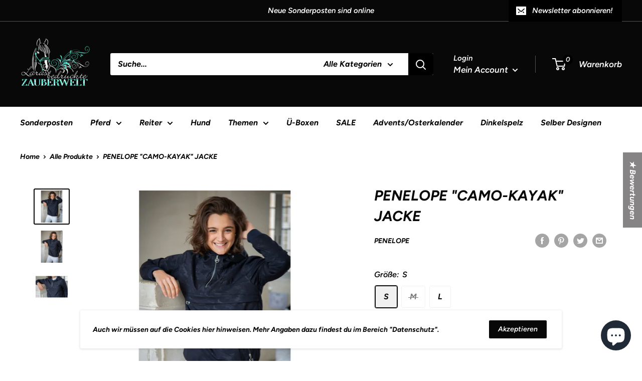

--- FILE ---
content_type: text/html; charset=utf-8
request_url: https://www.larasbedrucktezauberwelt.de/products/penelope-camo-kayak-jacke
body_size: 65851
content:
<!doctype html>

<html class="no-js" lang="de">
  <head>



	<style id="ymq-checkout-button-protect">
		[name="checkout"],[name="chekout"], a[href^="/checkout"], a[href="/account/login"].cart__submit, button[type="submit"].btn-order, a.btn.cart__checkout, a.cart__submit, .wc-proceed-to-checkout button, #cart_form .buttons .btn-primary, .ymq-checkout-button{
        	pointer-events: none;
        }
	</style>
	<script>
		function ymq_ready(fn){
			if(document.addEventListener){
				document.addEventListener('DOMContentLoaded',function(){
					document.removeEventListener('DOMContentLoaded',arguments.callee,false);
					fn();
				},false);
			}else if(document.attachEvent){
				document.attachEvent('onreadystatechange',function(){
					if(document.readyState=='complete'){
						document.detachEvent('onreadystatechange',arguments.callee);
						fn();
					}
				});
			}
		}
		ymq_ready(() => {
			setTimeout(function() {
				var ymq_checkout_button_protect = document.getElementById("ymq-checkout-button-protect");
				ymq_checkout_button_protect.remove();
			}, 100);
		})
    </script> 


 

 

 

 


<script async src='https://cdn.shopify.com/s/files/1/0411/8639/4277/t/11/assets/spotlight.js'></script>

<link async href='https://cdn.shopify.com/s/files/1/0411/8639/4277/t/11/assets/ymq-option.css' rel='stylesheet'> 

<link async href='https://option.ymq.cool/option/bottom.css' rel='stylesheet'> 

<style id="ymq-jsstyle"></style> 

<div id="bndlr-loaded"></div>

<script>
    window.bundlerLoaded = true;
    
	window.ymq_option = window.ymq_option || {}; 

	ymq_option.shop = `larasbedrucktezauberwelt.myshopify.com`; 

	ymq_option.token = `dface82e7e938f3f198d9cd2150fe3a1d2bc1bc89548621ef60ca94c982fda07`; 

	ymq_option.timestamp = `1768442855`; 

	ymq_option.customer_id = ``; 

	ymq_option.page = `product`; 
    
    ymq_option.cart = {"note":null,"attributes":{},"original_total_price":0,"total_price":0,"total_discount":0,"total_weight":0.0,"item_count":0,"items":[],"requires_shipping":false,"currency":"EUR","items_subtotal_price":0,"cart_level_discount_applications":[],"checkout_charge_amount":0};

	ymq_option.ymq_option_branding = {}; 
	  
		ymq_option.ymq_option_branding = {"button":{"--button-background-checked-color":"#000000","--button-background-color":"#FFFFFF","--button-background-disabled-color":"#FFFFFF","--button-border-checked-color":"#000000","--button-border-color":"#000000","--button-border-disabled-color":"#000000","--button-font-checked-color":"#FFFFFF","--button-font-disabled-color":"#cccccc","--button-font-color":"#000000","--button-border-radius":"0","--button-font-size":"14","--button-line-height":"20","--button-margin-l-r":"4","--button-margin-u-d":"4","--button-padding-l-r":"16","--button-padding-u-d":"8"},"radio":{"--radio-border-color":"#BBC1E1","--radio-border-checked-color":"#BBC1E1","--radio-border-disabled-color":"#BBC1E1","--radio-border-hover-color":"#BBC1E1","--radio-background-color":"#FFFFFF","--radio-background-checked-color":"#275EFE","--radio-background-disabled-color":"#E1E6F9","--radio-background-hover-color":"#FFFFFF","--radio-inner-color":"#E1E6F9","--radio-inner-checked-color":"#FFFFFF","--radio-inner-disabled-color":"#FFFFFF"},"input":{"--input-background-checked-color":"#FFFFFF","--input-background-color":"#FFFFFF","--input-border-checked-color":"#000000","--input-border-color":"#000000","--input-font-checked-color":"#000000","--input-font-color":"#000000","--input-border-radius":"0","--input-font-size":"14","--input-padding-l-r":"16","--input-padding-u-d":"9","--input-width":"100","--input-max-width":"400"},"select":{"--select-border-color":"#000000","--select-border-checked-color":"#000000","--select-background-color":"#FFFFFF","--select-background-checked-color":"#FFFFFF","--select-font-color":"#000000","--select-font-checked-color":"#000000","--select-option-background-color":"#FFFFFF","--select-option-background-checked-color":"#F5F9FF","--select-option-background-disabled-color":"#FFFFFF","--select-option-font-color":"#000000","--select-option-font-checked-color":"#000000","--select-option-font-disabled-color":"#CCCCCC","--select-padding-u-d":"9","--select-padding-l-r":"16","--select-option-padding-u-d":"9","--select-option-padding-l-r":"16","--select-width":"100","--select-max-width":"400","--select-font-size":"14","--select-border-radius":"0"},"multiple":{"--multiple-background-color":"#F5F9FF","--multiple-font-color":"#000000","--multiple-padding-u-d":"2","--multiple-padding-l-r":"8","--multiple-font-size":"12","--multiple-border-radius":"0"},"img":{"--img-border-color":"#E1E1E1","--img-border-checked-color":"#000000","--img-border-disabled-color":"#000000","--img-width":"50","--img-height":"50","--img-selected-upper-url":"","--img-disabled-upper-url":"","--img-upper-padding":"0","--img-margin-u-d":"2","--img-margin-l-r":"2","--img-border-radius":"4"},"upload":{"--upload-background-color":"#409EFF","--upload-font-color":"#FFFFFF","--upload-border-color":"#409EFF","--upload-padding-u-d":"12","--upload-padding-l-r":"20","--upload-font-size":"12","--upload-border-radius":"4"},"cart":{"--cart-border-color":"#000000","--buy-border-color":"#000000","--cart-border-hover-color":"#000000","--buy-border-hover-color":"#000000","--cart-background-color":"#000000","--buy-background-color":"#000000","--cart-background-hover-color":"#000000","--buy-background-hover-color":"#000000","--cart-font-color":"#FFFFFF","--buy-font-color":"#FFFFFF","--cart-font-hover-color":"#FFFFFF","--buy-font-hover-color":"#FFFFFF","--cart-padding-u-d":"12","--cart-padding-l-r":"16","--buy-padding-u-d":"12","--buy-padding-l-r":"16","--cart-margin-u-d":"4","--cart-margin-l-r":"0","--buy-margin-u-d":"4","--buy-margin-l-r":"0","--cart-width":"100","--cart-max-width":"800","--buy-width":"100","--buy-max-width":"800","--cart-font-size":"14","--cart-border-radius":"0","--buy-font-size":"14","--buy-border-radius":"0"},"quantity":{"--quantity-border-color":"#A6A3A3","--quantity-font-color":"#000000","--quantity-background-color":"#FFFFFF","--quantity-width":"150","--quantity-height":"40","--quantity-font-size":"14","--quantity-border-radius":"0"},"global":{"--global-title-color":"#000000","--global-help-color":"#000000","--global-error-color":"#DC3545","--global-title-font-size":"14","--global-help-font-size":"12","--global-error-font-size":"12","--global-margin-top":"0","--global-margin-bottom":"20","--global-margin-left":"0","--global-margin-right":"0","--global-title-margin-top":"0","--global-title-margin-bottom":"5","--global-title-margin-left":"0","--global-title-margin-right":"0","--global-help-margin-top":"5","--global-help-margin-bottom":"0","--global-help-margin-left":"0","--global-help-margin-right":"0","--global-error-margin-top":"5","--global-error-margin-bottom":"0","--global-error-margin-left":"0","--global-error-margin-right":"0"},"discount":{"--new-discount-normal-color":"#1878B9","--new-discount-error-color":"#E22120","--new-discount-layout":"flex-end"},"lan":{"require":"Muss gewählt werden","email":"Korrekte Email Adresse eingeben","phone":"Korrekte Nummer eingeben","number":"Nummer eingeben","integer":"Please enter an integer.","min_char":"The number of characters must not be less than %s.","max_char":"The number of characters must not be more than %s.","min":"Not less than %s.","max":"Not more than %s.","max_s":"You need to choose less than %s options.","min_s":"You need to choose more than %s options.","total_s":"You need to choose %s options.","sold_out":"Ausverkauft","please_choose":"Bitte Auswählen","add_price_text":"Auswahl kostet %s zusätzlich","inventory_reminder":"Dieses Produkt %s ist ausverkauft.","one-time-tag":"Einmalig","q-buy":"Kaufen:","q-save":"Speichen","qty-rang":"qtyRange","qty-discount":"Rabatt","qty-discount-type":"Rabattart","qty-discount-type-percentage":"Prozent","qty-discount-type-fixed":"fixed","q-coupon-code":"Tiered Wholesale Discount","max-quantity":"999999","discount_code":"Rabatt Code","application":"Anwenden","discount_error1":"Gültigen Rabatt Code eingeben","discount_error2":"Rabatt ungültig für Artikel im Warenkorb","product_title":"%s"},"price":{"--price-border-color":"#000000","--price-background-color":"#FFFFFF","--price-font-color":"#000000","--price-price-font-color":"#03de90","--price-padding-u-d":"9","--price-padding-l-r":"16","--price-width":"100","--price-max-width":"400","--price-font-size":"14","--price-border-radius":"0"},"extra":{"is_show":"0","plan":2,"quantity-box":"0","price-value":"3,4,15,6,16,7","variant-original-margin-bottom":"15","make-sku":0,"discount":"1","cart-page-show":"1","variant-original":"1","img-option-bigger":"1","money-format":"money_format"}}; 
	 
        
    
    
    
        
        
        	ymq_option[`ymq_extra_0`] = {};
        
    
        
        
    
        
        
    
        
        
    
        
        
    
        
        
    
        
        
    
        
        
    
        
        
    
        
        
    
    

	 

		ymq_option.product = {"id":8147813957898,"title":"PENELOPE \"CAMO-KAYAK\" JACKE","handle":"penelope-camo-kayak-jacke","description":"\u003cspan data-mce-fragment=\"1\"\u003eRegenjacke zum Überziehen. Mit einem Reißverschluss auf jeder Seite und einem am Hals. Fronttasche und Kapuze.\u003c\/span\u003e","published_at":"2023-02-12T13:08:40+01:00","created_at":"2023-02-12T13:08:40+01:00","vendor":"Penelope","type":"","tags":[],"price":11990,"price_min":11990,"price_max":11990,"available":true,"price_varies":false,"compare_at_price":16990,"compare_at_price_min":16990,"compare_at_price_max":16990,"compare_at_price_varies":false,"variants":[{"id":44650574643466,"title":"S","option1":"S","option2":null,"option3":null,"sku":null,"requires_shipping":true,"taxable":true,"featured_image":null,"available":true,"name":"PENELOPE \"CAMO-KAYAK\" JACKE - S","public_title":"S","options":["S"],"price":11990,"weight":0,"compare_at_price":null,"inventory_management":"shopify","barcode":null,"requires_selling_plan":false,"selling_plan_allocations":[]},{"id":44282826883338,"title":"M","option1":"M","option2":null,"option3":null,"sku":null,"requires_shipping":true,"taxable":true,"featured_image":null,"available":false,"name":"PENELOPE \"CAMO-KAYAK\" JACKE - M","public_title":"M","options":["M"],"price":11990,"weight":0,"compare_at_price":16990,"inventory_management":"shopify","barcode":null,"requires_selling_plan":false,"selling_plan_allocations":[]},{"id":44282826916106,"title":"L","option1":"L","option2":null,"option3":null,"sku":null,"requires_shipping":true,"taxable":true,"featured_image":null,"available":true,"name":"PENELOPE \"CAMO-KAYAK\" JACKE - L","public_title":"L","options":["L"],"price":11990,"weight":0,"compare_at_price":16990,"inventory_management":"shopify","barcode":null,"requires_selling_plan":false,"selling_plan_allocations":[]}],"images":["\/\/www.larasbedrucktezauberwelt.de\/cdn\/shop\/products\/penelope-camo-kayak-jacke_2.jpg?v=1745916013","\/\/www.larasbedrucktezauberwelt.de\/cdn\/shop\/products\/penelope-camo-kayak-jacke.jpg?v=1745916014","\/\/www.larasbedrucktezauberwelt.de\/cdn\/shop\/products\/penelope-camo-kayak-jacke_1.jpg?v=1745916014"],"featured_image":"\/\/www.larasbedrucktezauberwelt.de\/cdn\/shop\/products\/penelope-camo-kayak-jacke_2.jpg?v=1745916013","options":["Größe"],"media":[{"alt":null,"id":35502502215946,"position":1,"preview_image":{"aspect_ratio":1.0,"height":800,"width":800,"src":"\/\/www.larasbedrucktezauberwelt.de\/cdn\/shop\/products\/penelope-camo-kayak-jacke_2.jpg?v=1745916013"},"aspect_ratio":1.0,"height":800,"media_type":"image","src":"\/\/www.larasbedrucktezauberwelt.de\/cdn\/shop\/products\/penelope-camo-kayak-jacke_2.jpg?v=1745916013","width":800},{"alt":null,"id":35502502150410,"position":2,"preview_image":{"aspect_ratio":1.0,"height":800,"width":800,"src":"\/\/www.larasbedrucktezauberwelt.de\/cdn\/shop\/products\/penelope-camo-kayak-jacke.jpg?v=1745916014"},"aspect_ratio":1.0,"height":800,"media_type":"image","src":"\/\/www.larasbedrucktezauberwelt.de\/cdn\/shop\/products\/penelope-camo-kayak-jacke.jpg?v=1745916014","width":800},{"alt":null,"id":35502502183178,"position":3,"preview_image":{"aspect_ratio":1.0,"height":800,"width":800,"src":"\/\/www.larasbedrucktezauberwelt.de\/cdn\/shop\/products\/penelope-camo-kayak-jacke_1.jpg?v=1745916014"},"aspect_ratio":1.0,"height":800,"media_type":"image","src":"\/\/www.larasbedrucktezauberwelt.de\/cdn\/shop\/products\/penelope-camo-kayak-jacke_1.jpg?v=1745916014","width":800}],"requires_selling_plan":false,"selling_plan_groups":[],"content":"\u003cspan data-mce-fragment=\"1\"\u003eRegenjacke zum Überziehen. Mit einem Reißverschluss auf jeder Seite und einem am Hals. Fronttasche und Kapuze.\u003c\/span\u003e"}; 

		ymq_option.ymq_has_only_default_variant = true; 
		 
			ymq_option.ymq_has_only_default_variant = false; 
		 

        
            ymq_option.ymq_status = {}; 
             

            ymq_option.ymq_variantjson = {}; 
             

            ymq_option.ymq_option_data = {}; 
            

            ymq_option.ymq_option_condition = {}; 
             
        
        
        ymq_option.product_collections = {};
        
            ymq_option.product_collections[515813933322] = {"id":515813933322,"handle":"all","title":"Catalog","updated_at":"2026-01-14T15:29:36+01:00","body_html":null,"published_at":"2024-02-28T19:21:04+01:00","sort_order":"best-selling","template_suffix":null,"disjunctive":false,"rules":[{"column":"type","relation":"not_equals","condition":"SPOD - CYO"}],"published_scope":"web"};
        
            ymq_option.product_collections[485467488522] = {"id":485467488522,"handle":"alle-artikel","title":"Pferd","updated_at":"2026-01-14T15:29:36+01:00","body_html":"","published_at":"2022-12-27T13:05:46+01:00","sort_order":"best-selling","template_suffix":"","disjunctive":false,"rules":[{"column":"variant_price","relation":"greater_than","condition":"0"}],"published_scope":"global","image":{"created_at":"2025-03-21T09:13:44+01:00","alt":null,"width":1920,"height":480,"src":"\/\/www.larasbedrucktezauberwelt.de\/cdn\/shop\/collections\/24750646_6994585_1.png?v=1742544824"}};
        
            ymq_option.product_collections[485338743050] = {"id":485338743050,"handle":"reiter","updated_at":"2026-01-14T15:29:36+01:00","published_at":"2022-12-26T10:52:37+01:00","sort_order":"best-selling","template_suffix":"","published_scope":"global","title":"Reiter","body_html":"\u003cp style=\"text-align: center;\"\u003eAlles, was du als Reiter oder Reiterin brauchst: Entdecke funktionale Reitbekleidung, bequeme Freizeitmode und praktisches Zubehör für Training, Turnier oder Stallalltag. Von Reithosen und Oberteilen bis hin zu Handschuhen, Socken und Accessoires – hier findest du hochwertige Produkte, die Komfort, Stil und Funktion perfekt vereinen.\u003c\/p\u003e\n\u003cp style=\"text-align: center;\"\u003e\u003ciframe title=\"YouTube video player\" src=\"https:\/\/www.youtube.com\/embed\/S6JKcW6Kytc\" height=\"315\" width=\"560\"\u003e\u003c\/iframe\u003e\u003c\/p\u003e\n\u003cdiv id=\"gtx-trans\" style=\"position: absolute; left: 124px; top: 351px;\"\u003e\n\u003cdiv class=\"gtx-trans-icon\" style=\"text-align: center;\"\u003e\u003cbr\u003e\u003c\/div\u003e\n\u003c\/div\u003e"};
        
            ymq_option.product_collections[478602658058] = {"id":478602658058,"handle":"sale-2","updated_at":"2026-01-14T15:29:36+01:00","published_at":"2022-07-02T19:55:18+02:00","sort_order":"manual","template_suffix":"","published_scope":"global","title":"SALE! Jetzt reduziert.","body_html":"➡️ Hier findest du alle Sonderangebote, Deals \u0026amp; Schnäppchen. Immer neu. Immer anders. Viel Spaß beim Stöbern.","image":{"created_at":"2022-07-02T19:55:17+02:00","alt":null,"width":1000,"height":1000,"src":"\/\/www.larasbedrucktezauberwelt.de\/cdn\/shop\/collections\/157021491_863967451091388_1829624843253681684_n_d4f4b233-9fcc-4ef2-8c6f-2a6638edaa82.png?v=1658222235"}};
        

        ymq_option.ymq_template_options = {};
        ymq_option.ymq_option_template = {};
  		ymq_option.ymq_option_template_condition = {}; 
        
        
        

        
            ymq_option.ymq_option_template_sort = `21,552,23,24,25,26,29,30,31,33,34,41,47,48,49,50,51`;
        

        
            ymq_option.ymq_option_template_sort_before = false;
        
        
        ymq_option.ymq_option_template_c_t = {};
  		ymq_option.ymq_option_template_condition_c_t = {};
        ymq_option.ymq_option_template_assign_c_t = {};

        
            
            
                
                
                    ymq_option.ymq_template_options[`tem21`] = {"template":{"ymq21tem15":{"id":"21tem15","type":"16","options":{"21tem15_1":{"link":"","allow_link":0,"add_price_type":1,"variant_id":0,"handle":"","product_id":0,"variant_price":0,"variant_title":"","weight":"","sku":"","id":"21tem15_1","price":"","cost_price":"","option_discount_type":"1","option_discount":"","option_percentage_discount":"","percentage_price":"","price_type":"1","value":"Text","hasstock":1,"one_time":"0","default":"0","canvas_type":"2","canvas1":"","canvas2":"","qty_input":0},"21tem15_2":{"link":"","allow_link":0,"add_price_type":1,"variant_id":0,"handle":"","product_id":0,"variant_price":0,"variant_title":"","weight":"","sku":"","id":"21tem15_2","price":"5","cost_price":"","option_discount_type":"1","option_discount":"","option_percentage_discount":"","percentage_price":"","price_type":"1","value":"Motiv","hasstock":1,"one_time":"0","default":"0","canvas_type":"2","canvas1":"","canvas2":"","qty_input":0},"21tem15_3":{"link":"","allow_link":0,"add_price_type":1,"variant_id":0,"handle":"","product_id":0,"variant_price":0,"variant_title":"","weight":"","sku":"","id":"21tem15_3","price":"8","cost_price":"","option_discount_type":"1","option_discount":"","option_percentage_discount":"","percentage_price":"","price_type":"1","value":"Logo","hasstock":1,"one_time":"0","default":"0","canvas_type":"2","canvas1":"","canvas2":"","qty_input":0},"21tem15_4":{"link":"","allow_link":0,"add_price_type":1,"variant_id":0,"handle":"","product_id":0,"variant_price":0,"variant_title":"","weight":"","sku":"","id":"21tem15_4","price":"10","cost_price":"","option_discount_type":"1","option_discount":"","option_percentage_discount":"","percentage_price":"","price_type":"1","value":"Fotovorlage","hasstock":1,"one_time":"0","default":"0","canvas_type":"2","canvas1":"","canvas2":"","qty_input":0}},"label":"Druck","is_get_to_cart":1,"onetime":0,"required":1,"tooltip":"Bei Fotovorlage wird Ihr Bild in eine Skizze gewandelt, diese ist einfarbig. Es wird nicht das Foto 1zu1 gedruckt.","tooltip_position":"1","hide_title":"0","class":"","help":"","alert_text":"","a_t1":"","a_t2":"","a_width":"700","min_s":"","max_s":"","column_width":"","open_new_window":1,"unbundle_variant":0,"bundle_variant_type":"1"},"ymq21tem8":{"id":"21tem8","type":"15","options":{"21tem8_1":{"weight":"","sku":"","id":"21tem8_1","price":"","value":"Neue Motive","hasstock":1,"one_time":"0","default":"0","qty_input":0},"21tem8_2":{"weight":"","sku":"","id":"21tem8_2","price":"","value":"Western","hasstock":1,"one_time":"0","default":"0","qty_input":0},"21tem8_18":{"weight":"","sku":"","id":"21tem8_18","price":"","value":"Dressur","hasstock":1,"one_time":"0","default":"0","qty_input":0},"21tem8_3":{"weight":"","sku":"","id":"21tem8_3","price":"","value":"Springen","hasstock":1,"one_time":"0","default":"0","qty_input":0},"21tem8_4":{"weight":"","sku":"","id":"21tem8_4","price":"","value":"Sprüche","hasstock":1,"one_time":"0","default":"0","qty_input":0},"21tem8_5":{"weight":"","sku":"","id":"21tem8_5","price":"","value":"Einhorn","hasstock":1,"one_time":"0","default":"0","qty_input":0},"21tem8_6":{"weight":"","sku":"","id":"21tem8_6","price":"","value":"Hunde","hasstock":1,"one_time":"0","default":"0","qty_input":0},"21tem8_7":{"weight":"","sku":"","id":"21tem8_7","price":"","value":"Tinker","hasstock":1,"one_time":"0","default":"0","qty_input":0},"21tem8_8":{"weight":"","sku":"","id":"21tem8_8","price":"","value":"Friese","hasstock":1,"one_time":"0","default":"0","qty_input":0},"21tem8_9":{"weight":"","sku":"","id":"21tem8_9","price":"","value":"Pony","hasstock":1,"one_time":"0","default":"0","qty_input":0},"21tem8_10":{"weight":"","sku":"","id":"21tem8_10","price":"","value":"Pferde allgemein","hasstock":1,"one_time":"0","default":"0","qty_input":0},"21tem8_11":{"weight":"","sku":"","id":"21tem8_11","price":"","value":"Kaltblut","hasstock":1,"one_time":"0","default":"0","qty_input":0},"21tem8_16":{"weight":"","sku":"","id":"21tem8_16","price":"","value":"Kutsche","hasstock":1,"one_time":"0","default":"0","qty_input":0},"21tem8_17":{"weight":"","sku":"","id":"21tem8_17","price":"","value":"Rennpferd","hasstock":1,"one_time":"0","default":"0","qty_input":0}},"label":"Motive","is_get_to_cart":1,"onetime":0,"required":1,"tooltip":"","tooltip_position":"1","hide_title":"0","class":"","help":"","alert_text":"","a_t1":"","a_t2":"","a_width":"700","min_s":"","max_s":"","style":"1","width":"","height":"","b_radius":"","zoom":"1"},"ymq21tem16":{"id":"21tem16","type":"5","options":{"21tem16_1":{"weight":"","sku":"","id":"21tem16_1","price":"","value":"1","hasstock":1,"one_time":"0","default":"0","canvas_type":"2","canvas1":"","canvas2":"https://cdn.shopify.com/s/files/1/0521/4309/6008/files/neue_motive_1.jpg?v=1635079969","qty_input":0},"21tem16_2":{"weight":"","sku":"","id":"21tem16_2","price":"","value":"2","hasstock":1,"one_time":"0","default":"0","canvas_type":"2","canvas1":"","canvas2":"https://cdn.shopify.com/s/files/1/0521/4309/6008/files/neue_motive_2.jpg?v=1635079969","qty_input":0},"21tem16_3":{"weight":"","sku":"","id":"21tem16_3","price":"","value":"3","hasstock":1,"one_time":"0","default":"0","canvas_type":"2","canvas1":"","canvas2":"https://cdn.shopify.com/s/files/1/0521/4309/6008/files/neue_motive_3.jpg?v=1635079969","qty_input":0},"21tem16_4":{"weight":"","sku":"","id":"21tem16_4","price":"","value":"4","hasstock":1,"one_time":"0","default":"0","canvas_type":"2","canvas1":"","canvas2":"https://cdn.shopify.com/s/files/1/0521/4309/6008/files/neue_motive_4.jpg?v=1635079970","qty_input":0},"21tem16_5":{"weight":"","sku":"","id":"21tem16_5","price":"","value":"5","hasstock":1,"one_time":"0","default":"0","canvas_type":"2","canvas1":"","canvas2":"https://cdn.shopify.com/s/files/1/0521/4309/6008/files/neue_motive_5.jpg?v=1635079970","qty_input":0},"21tem16_6":{"weight":"","sku":"","id":"21tem16_6","price":"","value":"6","hasstock":1,"one_time":"0","default":"0","canvas_type":"2","canvas1":"","canvas2":"https://cdn.shopify.com/s/files/1/0521/4309/6008/files/neue_motive_6.jpg?v=1635079969","qty_input":0},"21tem16_7":{"weight":"","sku":"","id":"21tem16_7","price":"","value":"7","hasstock":1,"one_time":"0","default":"0","canvas_type":"2","canvas1":"","canvas2":"https://cdn.shopify.com/s/files/1/0521/4309/6008/files/neue_motive_7.jpg?v=1635079969","qty_input":0}},"label":"Neue Motive","is_get_to_cart":1,"onetime":0,"required":1,"tooltip":"","tooltip_position":"1","hide_title":"0","class":"","help":"","alert_text":"","a_t1":"","a_t2":"","a_width":"700","style":"2","width":"50","height":"50","b_radius":"35","zoom":"1","min_s":"","max_s":""},"ymq21tem20":{"id":"21tem20","type":"5","options":{"21tem20_1":{"weight":"","sku":"","id":"21tem20_1","price":"","value":"1","hasstock":1,"one_time":"0","default":"0","canvas_type":"2","canvas1":"","canvas2":"https://cdn.shopify.com/s/files/1/0521/4309/6008/files/western_alle_motive_1.jpg?v=1635073794","qty_input":0},"21tem20_2":{"weight":"","sku":"","id":"21tem20_2","price":"","value":"2","hasstock":1,"one_time":"0","default":"0","canvas_type":"2","canvas1":"","canvas2":"https://cdn.shopify.com/s/files/1/0521/4309/6008/files/western_alle_motive_2.jpg?v=1635073794","qty_input":0},"21tem20_3":{"weight":"","sku":"","id":"21tem20_3","price":"","value":"3","hasstock":1,"one_time":"0","default":"0","canvas_type":"2","canvas1":"","canvas2":"https://cdn.shopify.com/s/files/1/0521/4309/6008/files/western_alle_motive_3.jpg?v=1635073794","qty_input":0},"21tem20_4":{"weight":"","sku":"","id":"21tem20_4","price":"","value":"4","hasstock":1,"one_time":"0","default":"0","canvas_type":"2","canvas1":"","canvas2":"https://cdn.shopify.com/s/files/1/0521/4309/6008/files/western_alle_motive_4.jpg?v=1635073794","qty_input":0},"21tem20_5":{"weight":"","sku":"","id":"21tem20_5","price":"","value":"5","hasstock":1,"one_time":"0","default":"0","canvas_type":"2","canvas1":"","canvas2":"https://cdn.shopify.com/s/files/1/0521/4309/6008/files/western_motive_alle5.jpg?v=1635073794","qty_input":0}},"label":"Western","is_get_to_cart":1,"onetime":0,"required":"0","tooltip":"","tooltip_position":"1","hide_title":"0","class":"","help":"","alert_text":"","a_t1":"","a_t2":"","a_width":"700","style":"2","width":"50","height":"50","b_radius":"35","zoom":"1","min_s":"","max_s":""},"ymq21tem19":{"id":"21tem19","type":"5","options":{"21tem19_1":{"weight":"","sku":"","id":"21tem19_1","price":"","value":"1","hasstock":1,"one_time":"0","default":"0","canvas_type":"2","canvas1":"","canvas2":"https://cdn.shopify.com/s/files/1/0521/4309/6008/files/alle_motive_dressur_1.jpg?v=1635080195","qty_input":0},"21tem19_2":{"weight":"","sku":"","id":"21tem19_2","price":"","value":"2","hasstock":1,"one_time":"0","default":"0","canvas_type":"2","canvas1":"","canvas2":"https://cdn.shopify.com/s/files/1/0521/4309/6008/files/alle_motive_dressur_2.jpg?v=1635080195","qty_input":0}},"label":"Dressur","is_get_to_cart":1,"onetime":0,"required":1,"tooltip":"","tooltip_position":"1","hide_title":"0","class":"","help":"","alert_text":"","a_t1":"","a_t2":"","a_width":"700","style":"2","width":"50","height":"50","b_radius":"35","zoom":"1","min_s":"","max_s":""},"ymq21tem18":{"id":"21tem18","type":"5","options":{"21tem18_1":{"weight":"","sku":"","id":"21tem18_1","price":"","value":"1","hasstock":1,"one_time":"0","default":"0","canvas_type":"2","canvas1":"","canvas2":"https://cdn.shopify.com/s/files/1/0521/4309/6008/files/alle_motive_springen.jpg?v=1635080335","qty_input":0},"21tem18_2":{"weight":"","sku":"","id":"21tem18_2","price":"","value":"2","hasstock":1,"one_time":"0","default":"0","canvas_type":"2","canvas1":"","canvas2":"https://cdn.shopify.com/s/files/1/0521/4309/6008/files/alle_motive_springen_2.jpg?v=1635080256","qty_input":0}},"label":"Springen","is_get_to_cart":1,"onetime":0,"required":1,"tooltip":"","tooltip_position":"1","hide_title":"0","class":"","help":"","alert_text":"","a_t1":"","a_t2":"","a_width":"700","style":"2","width":"50","height":"50","b_radius":"35","zoom":"1","min_s":"","max_s":""},"ymq21tem17":{"id":"21tem17","type":"5","options":{"21tem17_1":{"weight":"","sku":"","id":"21tem17_1","price":"","value":"1","hasstock":1,"one_time":"0","default":"0","canvas_type":"2","canvas1":"","canvas2":"https://cdn.shopify.com/s/files/1/0521/4309/6008/files/spruch_1.jpg?v=1635619182","qty_input":0},"21tem17_2":{"weight":"","sku":"","id":"21tem17_2","price":"","value":"2","hasstock":1,"one_time":"0","default":"0","canvas_type":"2","canvas1":"","canvas2":"https://cdn.shopify.com/s/files/1/0521/4309/6008/files/spruch_3.png?v=1635619182","qty_input":0},"21tem17_3":{"weight":"","sku":"","id":"21tem17_3","price":"","value":"3","hasstock":1,"one_time":"0","default":"0","canvas_type":"2","canvas1":"","canvas2":"https://cdn.shopify.com/s/files/1/0521/4309/6008/files/spruch_6.png?v=1635619182","qty_input":0},"21tem17_4":{"weight":"","sku":"","id":"21tem17_4","price":"","value":"4","hasstock":1,"one_time":"0","default":"0","canvas_type":"2","canvas1":"","canvas2":"https://cdn.shopify.com/s/files/1/0521/4309/6008/files/spruch_9.png?v=1635619182","qty_input":0},"21tem17_5":{"weight":"","sku":"","id":"21tem17_5","price":"","value":"5","hasstock":1,"one_time":"0","default":"0","canvas_type":"2","canvas1":"","canvas2":"https://cdn.shopify.com/s/files/1/0521/4309/6008/files/spruch_21.png?v=1635619182","qty_input":0},"21tem17_6":{"weight":"","sku":"","id":"21tem17_6","price":"","value":"6","hasstock":1,"one_time":"0","default":"0","canvas_type":"2","canvas1":"","canvas2":"https://cdn.shopify.com/s/files/1/0521/4309/6008/files/spruch_22.png?v=1635619182","qty_input":0},"21tem17_7":{"weight":"","sku":"","id":"21tem17_7","price":"","value":"7","hasstock":1,"one_time":"0","default":"0","canvas_type":"2","canvas1":"","canvas2":"https://cdn.shopify.com/s/files/1/0521/4309/6008/files/spruch_23.png?v=1635619182","qty_input":0},"21tem17_8":{"weight":"","sku":"","id":"21tem17_8","price":"","value":"8","hasstock":1,"one_time":"0","default":"0","canvas_type":"2","canvas1":"","canvas2":"https://cdn.shopify.com/s/files/1/0521/4309/6008/files/spruch_39.png?v=1635619182","qty_input":0},"21tem17_9":{"weight":"","sku":"","id":"21tem17_9","price":"","value":"9","hasstock":1,"one_time":"0","default":"0","canvas_type":"2","canvas1":"","canvas2":"https://cdn.shopify.com/s/files/1/0521/4309/6008/files/spruch_42.png?v=1635619182","qty_input":0},"21tem17_10":{"weight":"","sku":"","id":"21tem17_10","price":"","value":"10","hasstock":1,"one_time":"0","default":"0","canvas_type":"2","canvas1":"","canvas2":"https://cdn.shopify.com/s/files/1/0521/4309/6008/files/spruch_46.png?v=1635619182","qty_input":0},"21tem17_11":{"weight":"","sku":"","id":"21tem17_11","price":"","value":"11","hasstock":1,"one_time":"0","default":"0","canvas_type":"2","canvas1":"","canvas2":"https://cdn.shopify.com/s/files/1/0521/4309/6008/files/spruch_49.png?v=1635619183","qty_input":0},"21tem17_12":{"weight":"","sku":"","id":"21tem17_12","price":"","value":"12","hasstock":1,"one_time":"0","default":"0","canvas_type":"2","canvas1":"","canvas2":"https://cdn.shopify.com/s/files/1/0521/4309/6008/files/spruch_67.png?v=1635619182","qty_input":0},"21tem17_13":{"weight":"","sku":"","id":"21tem17_13","price":"","value":"13","hasstock":1,"one_time":"0","default":"0","canvas_type":"2","canvas1":"","canvas2":"https://cdn.shopify.com/s/files/1/0521/4309/6008/files/spruch_71.png?v=1635619182","qty_input":0},"21tem17_14":{"weight":"","sku":"","id":"21tem17_14","price":"","value":"14","hasstock":1,"one_time":"0","default":"0","canvas_type":"2","canvas1":"","canvas2":"https://cdn.shopify.com/s/files/1/0521/4309/6008/files/spruch_74.png?v=1635619182","qty_input":0},"21tem17_15":{"weight":"","sku":"","id":"21tem17_15","price":"","value":"15","hasstock":1,"one_time":"0","default":"0","canvas_type":"2","canvas1":"","canvas2":"https://cdn.shopify.com/s/files/1/0521/4309/6008/files/spruch_76.png?v=1635619182","qty_input":0},"21tem17_16":{"weight":"","sku":"","id":"21tem17_16","price":"","value":"16","hasstock":1,"one_time":"0","default":"0","canvas_type":"2","canvas1":"","canvas2":"https://cdn.shopify.com/s/files/1/0521/4309/6008/files/spruch_83.jpg?v=1635619182","qty_input":0},"21tem17_17":{"weight":"","sku":"","id":"21tem17_17","price":"","value":"17","hasstock":1,"one_time":"0","default":"0","canvas_type":"2","canvas1":"","canvas2":"https://cdn.shopify.com/s/files/1/0521/4309/6008/files/torideonahorse.jpg?v=1635619182","qty_input":0}},"label":"Sprüche","is_get_to_cart":1,"onetime":0,"required":1,"tooltip":"","tooltip_position":"1","hide_title":"0","class":"","help":"","alert_text":"","a_t1":"","a_t2":"","a_width":"700","style":"2","width":"50","height":"50","b_radius":"35","zoom":"1","min_s":"","max_s":""},"ymq21tem21":{"id":"21tem21","type":"5","options":{"21tem21_1":{"weight":"","sku":"","id":"21tem21_1","price":"","value":"1","hasstock":1,"one_time":"0","default":"0","canvas_type":"2","canvas1":"","canvas2":"https://cdn.shopify.com/s/files/1/0521/4309/6008/files/einhorn_alle_S_W.jpg?v=1638537399","qty_input":0}},"label":"Einhorn","is_get_to_cart":1,"onetime":0,"required":1,"tooltip":"","tooltip_position":"1","hide_title":"0","class":"","help":"Weitere Einhörner folgen","alert_text":"","a_t1":"","a_t2":"","a_width":"700","style":"2","width":"50","height":"50","b_radius":"35","zoom":"1","min_s":"","max_s":""},"ymq21tem26":{"id":"21tem26","type":"5","options":{"21tem26_1":{"weight":"","sku":"","id":"21tem26_1","price":"","value":"1","hasstock":1,"one_time":"0","default":"0","canvas_type":"2","canvas1":"","canvas2":"https://cdn.shopify.com/s/files/1/0521/4309/6008/files/hunde_motive_1-26.jpg?v=1635082173","qty_input":0},"21tem26_2":{"weight":"","sku":"","id":"21tem26_2","price":"","value":"2","hasstock":1,"one_time":"0","default":"0","canvas_type":"2","canvas1":"","canvas2":"https://cdn.shopify.com/s/files/1/0521/4309/6008/files/hunde_motive_27-44.jpg?v=1635082173","qty_input":0},"21tem26_3":{"weight":"","sku":"","id":"21tem26_3","price":"","value":"3","hasstock":1,"one_time":"0","default":"0","canvas_type":"2","canvas1":"","canvas2":"https://cdn.shopify.com/s/files/1/0521/4309/6008/files/hunde_motive_45-63.jpg?v=1635082173","qty_input":0},"21tem26_4":{"weight":"","sku":"","id":"21tem26_4","price":"","value":"4","hasstock":1,"one_time":"0","default":"0","canvas_type":"2","canvas1":"","canvas2":"https://cdn.shopify.com/s/files/1/0521/4309/6008/files/hunde_motive_64-80.jpg?v=1635082173","qty_input":0}},"label":"Hunde","is_get_to_cart":1,"onetime":0,"required":1,"tooltip":"","tooltip_position":"1","hide_title":"0","class":"","help":"","alert_text":"","a_t1":"","a_t2":"","a_width":"700","style":"2","width":"50","height":"50","b_radius":"35","zoom":"1","min_s":"","max_s":""},"ymq21tem29":{"id":"21tem29","type":"5","options":{"21tem29_1":{"weight":"","sku":"","id":"21tem29_1","price":"","value":"1","hasstock":1,"one_time":"0","default":"0","canvas_type":"2","canvas1":"","canvas2":"https://cdn.shopify.com/s/files/1/0521/4309/6008/files/tinker_alle.jpg?v=1635081012","qty_input":0}},"label":"Tinker","is_get_to_cart":1,"onetime":0,"required":1,"tooltip":"","tooltip_position":"1","hide_title":"0","class":"","help":"","alert_text":"","a_t1":"","a_t2":"","a_width":"700","style":"2","width":"50","height":"50","b_radius":"35","zoom":"1","min_s":"","max_s":""},"ymq21tem32":{"id":"21tem32","type":"5","options":{"21tem32_1":{"weight":"","sku":"","id":"21tem32_1","price":"","value":"1","hasstock":1,"one_time":"0","default":"0","canvas_type":"2","canvas1":"","canvas2":"https://cdn.shopify.com/s/files/1/0521/4309/6008/files/friese_alle.jpg?v=1635080826","qty_input":0}},"label":"Friese","is_get_to_cart":1,"onetime":0,"required":1,"tooltip":"","tooltip_position":"1","hide_title":"0","class":"","help":"","alert_text":"","a_t1":"","a_t2":"","a_width":"700","style":"2","width":"50","height":"50","b_radius":"35","zoom":"1","min_s":"","max_s":""},"ymq21tem31":{"id":"21tem31","type":"5","options":{"21tem31_1":{"weight":"","sku":"","id":"21tem31_1","price":"","value":"1","hasstock":1,"one_time":"0","default":"0","canvas_type":"2","canvas1":"","canvas2":"https://cdn.shopify.com/s/files/1/0521/4309/6008/files/alle_motive_pony.jpg?v=1635080710","qty_input":0},"21tem31_2":{"weight":"","sku":"","id":"21tem31_2","price":"","value":"2","hasstock":1,"one_time":"0","default":"0","canvas_type":"2","canvas1":"","canvas2":"https://cdn.shopify.com/s/files/1/0521/4309/6008/files/alle_motiive_pony2.jpg?v=1635080711","qty_input":0}},"label":"Pony","is_get_to_cart":1,"onetime":0,"required":1,"tooltip":"","tooltip_position":"1","hide_title":"0","class":"","help":"","alert_text":"","a_t1":"","a_t2":"","a_width":"700","style":"2","width":"50","height":"50","b_radius":"35","zoom":"1","min_s":"","max_s":""},"ymq21tem30":{"id":"21tem30","type":"5","options":{"21tem30_1":{"weight":"","sku":"","id":"21tem30_1","price":"","value":"1","hasstock":1,"one_time":"0","default":"0","canvas_type":"2","canvas1":"","canvas2":"https://cdn.shopify.com/s/files/1/0521/4309/6008/files/pferde_1-20.jpg?v=1635618708","qty_input":0},"21tem30_2":{"weight":"","sku":"","id":"21tem30_2","price":"","value":"2","hasstock":1,"one_time":"0","default":"0","canvas_type":"2","canvas1":"","canvas2":"https://cdn.shopify.com/s/files/1/0521/4309/6008/files/pferde_21-51.jpg?v=1635618708","qty_input":0},"21tem30_3":{"weight":"","sku":"","id":"21tem30_3","price":"","value":"3","hasstock":1,"one_time":"0","default":"0","canvas_type":"2","canvas1":"","canvas2":"https://cdn.shopify.com/s/files/1/0521/4309/6008/files/pferde_52-91.jpg?v=1635618708","qty_input":0}},"label":"Pferde","is_get_to_cart":1,"onetime":0,"required":1,"tooltip":"","tooltip_position":"1","hide_title":"0","class":"","help":"","alert_text":"","a_t1":"","a_t2":"","a_width":"700","style":"2","width":"50","height":"50","b_radius":"35","zoom":"1","min_s":"","max_s":""},"ymq21tem36":{"id":"21tem36","type":"5","options":{"21tem36_1":{"weight":"","sku":"","id":"21tem36_1","price":"","value":"1","hasstock":1,"one_time":"0","default":"0","canvas_type":"2","canvas1":"","canvas2":"https://cdn.shopify.com/s/files/1/0521/4309/6008/files/alle_motive_kaltblut.jpg?v=1635080534","qty_input":0},"21tem36_2":{"weight":"","sku":"","id":"21tem36_2","price":"","value":"2","hasstock":1,"one_time":"0","default":"0","canvas_type":"2","canvas1":"","canvas2":"https://cdn.shopify.com/s/files/1/0521/4309/6008/files/kaltblut_alle_motive2.jpg?v=1635080520","qty_input":0}},"label":"Kaltblut","is_get_to_cart":1,"onetime":0,"required":1,"tooltip":"","tooltip_position":"1","hide_title":"0","class":"","help":"","alert_text":"","a_t1":"","a_t2":"","a_width":"700","style":"2","width":"50","height":"50","b_radius":"35","zoom":"1","min_s":"","max_s":""},"ymq21tem35":{"id":"21tem35","type":"5","options":{"21tem35_1":{"weight":"","sku":"","id":"21tem35_1","price":"","value":"1","hasstock":1,"one_time":"0","default":"0","canvas_type":"2","canvas1":"","canvas2":"https://cdn.shopify.com/s/files/1/0521/4309/6008/files/alle_motive_kutsche.jpg?v=1635080627","qty_input":0}},"label":"Kutsche","is_get_to_cart":1,"onetime":0,"required":1,"tooltip":"","tooltip_position":"1","hide_title":"0","class":"","help":"","alert_text":"","a_t1":"","a_t2":"","a_width":"700","style":"2","width":"50","height":"50","b_radius":"35","zoom":"1","min_s":"","max_s":""},"ymq21tem34":{"id":"21tem34","type":"5","options":{"21tem34_1":{"weight":"","sku":"","id":"21tem34_1","price":"","value":"1","hasstock":1,"one_time":"0","default":"0","canvas_type":"2","canvas1":"","canvas2":"https://cdn.shopify.com/s/files/1/0521/4309/6008/files/alle_motive_rennpferd.jpg?v=1635080587","qty_input":0}},"label":"Rennpferd","is_get_to_cart":1,"onetime":0,"required":1,"tooltip":"","tooltip_position":"1","hide_title":"0","class":"","help":"","alert_text":"","a_t1":"","a_t2":"","a_width":"700","style":"2","width":"50","height":"50","b_radius":"35","zoom":"1","min_s":"","max_s":""},"ymq21tem37":{"id":"21tem37","type":"1","label":"Motivnummer","tooltip":"Hier bitte die Nummer vom Motiv eintragen","is_get_to_cart":1,"onetime":0,"required":1,"tooltip_position":"1","hide_title":"0","class":"","help":"","alert_text":"","a_t1":"","a_t2":"","a_width":"700","style":"1","width":"","height":"","b_radius":"","zoom":"1","weight":"","sku":"","price":"","one_time":"0","placeholder":"","min_char":"","max_char":"","default_text":"","min":"","max":"200","field_type":"4"},"ymq21tem9":{"id":"21tem9","type":"12","label":"Datei hochladen","tooltip":"Hier kannst du deine Datei hochladen","file_num":"1","is_get_to_cart":1,"onetime":0,"required":1,"tooltip_position":"1","hide_title":"0","class":"","help":"","alert_text":"","a_t1":"","a_t2":"","a_width":"700","weight":"","sku":"","price":"","one_time":"0","file_type":"1","cropped_type":"0","rectangle_ratio":"","btn_text":"Upload","style":"1","width":"","height":"","b_radius":"","zoom":"1"},"ymq21tem10":{"id":"21tem10","type":"5","options":{"21tem10_1":{"allow_link":0,"add_price_type":1,"variant_id":0,"handle":"","product_id":0,"variant_price":0,"variant_title":"","weight":"","sku":"","id":"21tem10_1","price":"","value":"Arial Black","hasstock":1,"one_time":"0","default":"0","canvas_type":"2","canvas1":"","canvas2":"https://cdn.shopify.com/s/files/1/0521/4309/6008/files/Arial_Black.png?v=1633257019","qty_input":0},"21tem10_2":{"allow_link":0,"add_price_type":1,"variant_id":0,"handle":"","product_id":0,"variant_price":0,"variant_title":"","weight":"","sku":"","id":"21tem10_2","price":"","value":"Bella Rose","hasstock":1,"one_time":"0","default":"0","canvas_type":"2","canvas1":"","canvas2":"https://cdn.shopify.com/s/files/1/0521/4309/6008/files/Bellarose.jpg?v=1633257019","qty_input":0},"21tem10_5":{"allow_link":0,"add_price_type":1,"variant_id":0,"handle":"","product_id":0,"variant_price":0,"variant_title":"","weight":"","sku":"","id":"21tem10_5","price":"","value":"Brush Script Mt","hasstock":1,"one_time":"0","default":"0","canvas_type":"2","canvas1":"","canvas2":"https://cdn.shopify.com/s/files/1/0521/4309/6008/files/Brush_Script_Mt.jpg?v=1633257019","qty_input":0},"21tem10_6":{"allow_link":0,"add_price_type":1,"variant_id":0,"handle":"","product_id":0,"variant_price":0,"variant_title":"","weight":"","sku":"","id":"21tem10_6","price":"","value":"Christmas","hasstock":1,"one_time":"0","default":"0","canvas_type":"2","canvas1":"","canvas2":"https://cdn.shopify.com/s/files/1/0521/4309/6008/files/Christmas.jpg?v=1633257020","qty_input":0},"21tem10_7":{"allow_link":0,"add_price_type":1,"variant_id":0,"handle":"","product_id":0,"variant_price":0,"variant_title":"","weight":"","sku":"","id":"21tem10_7","price":"","value":"Durango Western","hasstock":1,"one_time":"0","default":"0","canvas_type":"2","canvas1":"","canvas2":"https://cdn.shopify.com/s/files/1/0521/4309/6008/files/Durango_Western.jpg?v=1633257019","qty_input":0},"21tem10_9":{"allow_link":0,"add_price_type":1,"variant_id":0,"handle":"","product_id":0,"variant_price":0,"variant_title":"","weight":"","sku":"","id":"21tem10_9","price":"","value":"Fat Unicorn","hasstock":1,"one_time":"0","default":"0","canvas_type":"2","canvas1":"","canvas2":"https://cdn.shopify.com/s/files/1/0521/4309/6008/files/Fat_Unicorn.jpg?v=1633257019","qty_input":0},"21tem10_13":{"allow_link":0,"add_price_type":1,"variant_id":0,"handle":"","product_id":0,"variant_price":0,"variant_title":"","weight":"","sku":"","id":"21tem10_13","price":"","value":"The Brone","hasstock":1,"one_time":"0","default":"0","canvas_type":"2","canvas1":"","canvas2":"https://cdn.shopify.com/s/files/1/0521/4309/6008/files/The_Brone.jpg?v=1633257019","qty_input":0},"21tem10_14":{"allow_link":0,"add_price_type":1,"variant_id":0,"handle":"","product_id":0,"variant_price":0,"variant_title":"","weight":"","sku":"","id":"21tem10_14","price":"","value":"Welcome","hasstock":1,"one_time":"0","default":"0","canvas_type":"2","canvas1":"","canvas2":"https://cdn.shopify.com/s/files/1/0521/4309/6008/files/Welcome.jpg?v=1633257019","qty_input":0}},"required":1,"style":"2","width":"120","height":"35","b_radius":"","zoom":"4","label":"Schriftart","is_get_to_cart":1,"onetime":0,"tooltip":"","tooltip_position":"1","hide_title":"0","class":"","help":"","alert_text":"","a_t1":"","a_t2":"","a_width":"700","min_s":"","max_s":"","column_width":""},"ymq21tem11":{"id":"21tem11","type":"1","label":"Wunschtext","tooltip":"","alert_text":"","a_t1":"","a_t2":"","a_width":"","is_a":0,"is_get_to_cart":1,"onetime":0,"required":1,"tooltip_position":"1","hide_title":"0","class":"","help":"Für Schreibfehler ihrerseits haften wir nicht, deswegen bitten wir sie nochmal vor dem Abschluss ihren Text zu prüfen.","style":"1","width":"","height":"","b_radius":"","zoom":"1","weight":"","sku":"","price":"","one_time":"0","placeholder":"","min_char":"","max_char":"","default_text":"","min":"","max":"","field_type":"1","column_width":"","add_price_type":1,"variant_id":0,"handle":"","product_id":0,"variant_price":0,"variant_title":""},"ymq21tem38":{"id":"21tem38","type":"15","options":{"21tem38_1":{"allow_link":0,"add_price_type":1,"variant_id":0,"handle":"","product_id":0,"variant_price":0,"variant_title":"","weight":"","sku":"","id":"21tem38_1","price":"","value":"35cm","hasstock":1,"one_time":"0","default":"0","canvas_type":"2","canvas1":"","canvas2":"","qty_input":0},"21tem38_2":{"allow_link":0,"add_price_type":1,"variant_id":0,"handle":"","product_id":0,"variant_price":0,"variant_title":"","weight":"","sku":"","id":"21tem38_2","price":"5","value":"45cm","hasstock":1,"one_time":"0","default":"0","canvas_type":"2","canvas1":"","canvas2":"","qty_input":0},"21tem38_3":{"allow_link":0,"add_price_type":1,"variant_id":0,"handle":"","product_id":0,"variant_price":0,"variant_title":"","weight":"","sku":"","id":"21tem38_3","price":"10","value":"60cm","hasstock":1,"one_time":"0","default":"0","canvas_type":"2","canvas1":"","canvas2":"","qty_input":0}},"label":"Größe vom Druck","is_get_to_cart":1,"onetime":0,"required":1,"column_width":"","tooltip":"","tooltip_position":"1","hide_title":"0","class":"","help":"Längste Seite","alert_text":"","a_t1":"","a_t2":"","a_width":"700","style":"1","width":"","height":"","b_radius":"","zoom":"1","min_s":"","max_s":""},"ymq21tem14":{"id":"21tem14","type":"1","label":"Sonderwünsche/Anmerkungen","tooltip":"Hier könnte ihr eure Sonderwünsche und Hinweise angeben","is_get_to_cart":1,"onetime":0,"required":"0","tooltip_position":"1","hide_title":"0","class":"","help":"Nicht für den Wunschtext gedacht.","alert_text":"","a_t1":"","a_t2":"","a_width":"700","weight":"","sku":"","price":"","one_time":"0","placeholder":"","min_char":"","max_char":"","default_text":"","min":"","max":"","field_type":"1","column_width":"","add_price_type":1,"variant_id":0,"handle":"","product_id":0,"variant_price":0,"variant_title":""},"ymq21tem13":{"id":"21tem13","type":"11","html":"<p style=\"box-sizing: border-box; margin-right: 0px; margin-bottom: 0px; margin-left: 0px; font-size: 13px; cursor: text; counter-reset: list-1 0 list-2 0 list-3 0 list-4 0 list-5 0 list-6 0 list-7 0 list-8 0 list-9 0; color: #202223; font-family: Helvetica, Arial, sans-serif; white-space: pre-wrap; background-color: #ffffff;\">Hier handelt es sich um angefertigte Waren, diese sind vom Umtausch/Widerruf <u style=\"box-sizing: border-box;\">ausgeschlossen</u>. Bei Sachmangel bessern wir aus oder ersetzen den Artikel nat&uuml;rlich. Wir behalten uns vor die Artikel zu pr&uuml;fen bevor wir diese Ersetzen.</p>\n<p style=\"box-sizing: border-box; margin-right: 0px; margin-bottom: 0px; margin-left: 0px; font-size: 13px; cursor: text; counter-reset: list-1 0 list-2 0 list-3 0 list-4 0 list-5 0 list-6 0 list-7 0 list-8 0 list-9 0; color: #202223; font-family: Helvetica, Arial, sans-serif; white-space: pre-wrap; background-color: #ffffff;\">Waschanleitung : Alle bedruckten Artikel k&ouml;nnen gewaschen werden, allerdings bei max.30&deg;C , ohne Weichsp&uuml;ler.</p>\n<p style=\"box-sizing: border-box; margin-right: 0px; margin-bottom: 0px; margin-left: 0px; font-size: 13px; cursor: text; counter-reset: list-1 0 list-2 0 list-3 0 list-4 0 list-5 0 list-6 0 list-7 0 list-8 0 list-9 0; color: #202223; font-family: Helvetica, Arial, sans-serif; white-space: pre-wrap; background-color: #ffffff;\">&nbsp;</p>\n<p style=\"box-sizing: border-box; margin-right: 0px; margin-bottom: 0px; margin-left: 0px; font-size: 13px; cursor: text; counter-reset: list-1 0 list-2 0 list-3 0 list-4 0 list-5 0 list-6 0 list-7 0 list-8 0 list-9 0; color: #202223; font-family: Helvetica, Arial, sans-serif; white-space: pre-wrap; background-color: #ffffff;\"><span style=\"text-decoration: underline;\"><strong>Druck befindet sich Standardm&auml;&szlig;ig im hinteren Bereich, falls anders gew&uuml;nscht, bitte bei Anmerkungen eintragen.</strong></span></p>\n<p style=\"box-sizing: border-box; margin-right: 0px; margin-bottom: 0px; margin-left: 0px; font-size: 13px; cursor: text; counter-reset: list-1 0 list-2 0 list-3 0 list-4 0 list-5 0 list-6 0 list-7 0 list-8 0 list-9 0; color: #202223; font-family: Helvetica, Arial, sans-serif; white-space: pre-wrap; background-color: #ffffff;\">&nbsp;</p>\n<p style=\"box-sizing: border-box; margin-right: 0px; margin-bottom: 0px; margin-left: 0px; font-size: 13px; cursor: text; counter-reset: list-1 0 list-2 0 list-3 0 list-4 0 list-5 0 list-6 0 list-7 0 list-8 0 list-9 0; color: #202223; font-family: Helvetica, Arial, sans-serif; white-space: pre-wrap; background-color: #ffffff;\">Farben k&ouml;nnen von der Darstellung abweichen.</p>\n<p style=\"box-sizing: border-box; margin-right: 0px; margin-bottom: 0px; margin-left: 0px; font-size: 13px; cursor: text; counter-reset: list-1 0 list-2 0 list-3 0 list-4 0 list-5 0 list-6 0 list-7 0 list-8 0 list-9 0; color: #202223; font-family: Helvetica, Arial, sans-serif; white-space: pre-wrap; background-color: #ffffff;\">&nbsp;</p>\n<p style=\"box-sizing: border-box; margin-right: 0px; margin-bottom: 0px; margin-left: 0px; font-size: 13px; cursor: text; counter-reset: list-1 0 list-2 0 list-3 0 list-4 0 list-5 0 list-6 0 list-7 0 list-8 0 list-9 0; color: #202223; font-family: Helvetica, Arial, sans-serif; white-space: pre-wrap; background-color: #ffffff;\"><strong><u>Zus&auml;tzliche Lieferzeit von ca. 3-5 Tagen.</u></strong></p>","label":"Description","a_t1":"","a_t2":"","alert_text":"","class":""}},"condition":{"21tem11":{"type":"1","andor":"||","show":"1","children":"","options":{"1":{"type":"12","id":"21tem10","option_type":5,"value":""}}},"21tem13":{"type":"1","andor":"||","show":"1","children":"","options":{"1":{"type":"1","id":"Personalisiert","option_type":600,"value":"Ja"}}},"21tem8":{"type":"1","andor":"||","show":"1","children":"21tem16,21tem20,21tem19,21tem18,21tem17,21tem21,21tem26,21tem29,21tem32,21tem31,21tem30,21tem36,21tem35,21tem34","options":{"1":{"type":"5","id":"21tem15","option_type":16,"value":"21tem15_2"}}},"21tem9":{"type":"1","andor":"||","show":"1","children":"","options":{"1":{"type":"5","id":"21tem15","option_type":16,"value":"21tem15_3"},"2":{"type":"5","id":"21tem15","option_type":16,"value":"21tem15_4"}}},"21tem10":{"type":"1","andor":"||","show":"1","children":"21tem11","options":{"1":{"type":"5","id":"21tem15","option_type":16,"value":"21tem15_1"}}},"21tem16":{"type":"1","andor":"||","show":"1","children":"21tem37","options":{"1":{"type":"1","id":"21tem8","option_type":15,"value":"21tem8_1"}}},"21tem20":{"type":"1","andor":"||","show":"1","children":"21tem37","options":{"1":{"type":"1","id":"21tem8","option_type":15,"value":"21tem8_2"}}},"21tem19":{"type":"1","andor":"||","show":"1","children":"21tem37","options":{"1":{"type":"1","id":"21tem8","option_type":15,"value":"21tem8_18"}}},"21tem18":{"type":"1","andor":"||","show":"1","children":"21tem37","options":{"1":{"type":"1","id":"21tem8","option_type":15,"value":"21tem8_3"}}},"21tem17":{"type":"1","andor":"||","show":"1","children":"21tem37","options":{"1":{"type":"1","id":"21tem8","option_type":15,"value":"21tem8_4"}}},"21tem21":{"type":"1","andor":"||","show":"1","children":"21tem37","options":{"1":{"type":"1","id":"21tem8","option_type":15,"value":"21tem8_5"}}},"21tem26":{"type":"1","andor":"||","show":"1","children":"21tem37","options":{"1":{"type":"1","id":"21tem8","option_type":15,"value":"21tem8_6"}}},"21tem29":{"type":"1","andor":"||","show":"1","children":"21tem37","options":{"1":{"type":"1","id":"21tem8","option_type":15,"value":"21tem8_7"}}},"21tem32":{"type":"1","andor":"||","show":"1","children":"21tem37","options":{"1":{"type":"1","id":"21tem8","option_type":15,"value":"21tem8_8"}}},"21tem31":{"type":"1","andor":"||","show":"1","children":"21tem37","options":{"1":{"type":"1","id":"21tem8","option_type":15,"value":"21tem8_9"}}},"21tem30":{"type":"1","andor":"||","show":"1","children":"21tem37","options":{"1":{"type":"1","id":"21tem8","option_type":15,"value":"21tem8_10"}}},"21tem36":{"type":"1","andor":"||","show":"1","children":"21tem37","options":{"1":{"type":"1","id":"21tem8","option_type":15,"value":"21tem8_11"}}},"21tem35":{"type":"1","andor":"||","show":"1","children":"21tem37","options":{"1":{"type":"1","id":"21tem8","option_type":15,"value":"21tem8_16"}}},"21tem34":{"type":"1","andor":"||","show":"1","children":"21tem37","options":{"1":{"type":"1","id":"21tem8","option_type":15,"value":"21tem8_17"}}},"21tem37":{"type":"1","andor":"||","show":"1","children":"","options":{"1":{"type":"12","id":"21tem16","option_type":5,"value":""},"2":{"type":"12","id":"21tem20","option_type":5,"value":""},"3":{"type":"12","id":"21tem19","option_type":5,"value":""},"4":{"type":"12","id":"21tem18","option_type":5,"value":""},"5":{"type":"12","id":"21tem17","option_type":5,"value":""},"6":{"type":"12","id":"21tem21","option_type":5,"value":""},"7":{"type":"12","id":"21tem26","option_type":5,"value":""},"8":{"type":"12","id":"21tem29","option_type":5,"value":""},"9":{"type":"12","id":"21tem32","option_type":5,"value":""},"10":{"type":"12","id":"21tem31","option_type":5,"value":""},"11":{"type":"12","id":"21tem30","option_type":5,"value":""},"12":{"type":"12","id":"21tem36","option_type":5,"value":""},"13":{"type":"12","id":"21tem35","option_type":5,"value":""},"14":{"type":"12","id":"21tem34","option_type":5,"value":""}}},"21tem15":{"type":"1","andor":"||","show":"1","children":"21tem8,21tem9,21tem10,21tem38","options":{"1":{"type":"12","id":"Normale Farben","option_type":600,"value":""},"2":{"type":"12","id":"Glitzer Farben","option_type":600,"value":""},"3":{"type":"12","id":"Nur für Kurze Zeit","option_type":600,"value":""}}},"21tem38":{"type":"1","andor":"||","show":"1","children":"","options":{"1":{"type":"12","id":"21tem15","option_type":16,"value":""}}}},"assign":{"type":0,"manual":{"tag":"","collection":"","product":""},"automate":{"type":"1","data":{"1":{"tem_condition":"1","tem_condition_type":"1","tem_condition_value":""}}}}};
                    ymq_option.ymq_option_template_c_t[`tem21`] = ymq_option.ymq_template_options[`tem21`]['template'];
                    ymq_option.ymq_option_template_condition_c_t[`tem21`] = ymq_option.ymq_template_options[`tem21`]['condition'];
                    ymq_option.ymq_option_template_assign_c_t[`tem21`] = ymq_option.ymq_template_options[`tem21`]['assign'];
                
            
                
                
                    ymq_option.ymq_template_options[`tem18`] = {"template":{"ymq18tem1":{"id":"18tem1","type":"15","options":{"18tem1_1":{"weight":"","sku":"","id":"18tem1_1","price":"14","value":"Ja","hasstock":1,"one_time":"0","default":"0","qty_input":0},"18tem1_2":{"weight":"","sku":"","id":"18tem1_2","price":"","value":"Nein","hasstock":1,"one_time":"0","default":"0","qty_input":0}},"label":"Personalisiert","required":1,"is_get_to_cart":1,"onetime":0,"tooltip":"","tooltip_position":"1","hide_title":"0","class":"","help":"","alert_text":"","a_t1":"","a_t2":"","a_width":"700","min_s":"","max_s":"","style":"1","width":"","height":"","b_radius":"","zoom":"1"},"ymq18tem2":{"id":"18tem2","type":"15","options":{"18tem2_1":{"weight":"","sku":"","id":"18tem2_1","price":"","value":"Links","hasstock":1,"one_time":"0","default":"0","qty_input":0},"18tem2_2":{"weight":"","sku":"","id":"18tem2_2","price":"","value":"Rechts","hasstock":1,"one_time":"0","default":"0","qty_input":0},"18tem2_3":{"weight":"","sku":"","id":"18tem2_3","price":"12","value":"Beide","hasstock":1,"one_time":"0","default":"0","qty_input":0}},"label":"Druckseite","is_get_to_cart":1,"onetime":0,"required":1,"tooltip":"","tooltip_position":"1","hide_title":"0","class":"","help":"","alert_text":"","a_t1":"","a_t2":"","a_width":"700","min_s":"","max_s":"","style":"1","width":"","height":"","b_radius":"","zoom":"1"},"ymq18tem3":{"id":"18tem3","type":"15","options":{"18tem3_1":{"weight":"","sku":"","id":"18tem3_1","price":"","value":"Normale Farben","hasstock":1,"one_time":"0","default":"0","qty_input":0},"18tem3_2":{"weight":"","sku":"","id":"18tem3_2","price":"5","value":"Glitzer Farben","hasstock":1,"one_time":"0","default":"0","qty_input":0},"18tem3_3":{"weight":"","sku":"","id":"18tem3_3","price":"10","value":"Reflex","hasstock":1,"one_time":"0","default":"0","qty_input":0}},"label":"Folien Art","tooltip":"Bei Reflex muss geprüft werden ob die Auswahl vom Motiv möglich ist","required":1,"is_get_to_cart":1,"onetime":0,"tooltip_position":"1","hide_title":"0","class":"","help":"","alert_text":"","a_t1":"","a_t2":"","a_width":"700","min_s":"","max_s":"","style":"1","width":"","height":"","b_radius":"","zoom":"1"},"ymq18tem4":{"id":"18tem4","type":"5","options":{"18tem4_1":{"weight":"","sku":"","id":"18tem4_1","price":"","value":"White","hasstock":1,"one_time":"0","default":"0","canvas_type":"2","canvas1":"","canvas2":"https://cdn.shopify.com/s/files/1/0521/4309/6008/files/White.png?v=1632833606","qty_input":0},"18tem4_2":{"weight":"","sku":"","id":"18tem4_2","price":"","value":"Beige","hasstock":1,"one_time":"0","default":"0","canvas_type":"2","canvas1":"","canvas2":"https://cdn.shopify.com/s/files/1/0521/4309/6008/files/Beige.png?v=1632833606","qty_input":0},"18tem4_3":{"weight":"","sku":"","id":"18tem4_3","price":"","value":"Lemon Yellow","hasstock":1,"one_time":"0","default":"0","canvas_type":"2","canvas1":"","canvas2":"https://cdn.shopify.com/s/files/1/0521/4309/6008/files/Lemon_Yellow.png?v=1632833606","qty_input":0},"18tem4_4":{"weight":"","sku":"","id":"18tem4_4","price":"","value":"Medium Yellow","hasstock":1,"one_time":"0","default":"0","canvas_type":"2","canvas1":"","canvas2":"https://cdn.shopify.com/s/files/1/0521/4309/6008/files/Medium_Yellow.png?v=1632833606","qty_input":0},"18tem4_5":{"weight":"","sku":"","id":"18tem4_5","price":"","value":"Yellow","hasstock":1,"one_time":"0","default":"0","canvas_type":"2","canvas1":"","canvas2":"https://cdn.shopify.com/s/files/1/0521/4309/6008/files/Yellow.png?v=1632833606","qty_input":0},"18tem4_6":{"weight":"","sku":"","id":"18tem4_6","price":"","value":"Orange","hasstock":1,"one_time":"0","default":"0","canvas_type":"2","canvas1":"","canvas2":"https://cdn.shopify.com/s/files/1/0521/4309/6008/files/Orange.png?v=1632833606","qty_input":0},"18tem4_7":{"weight":"","sku":"","id":"18tem4_7","price":"","value":"Flame Red","hasstock":1,"one_time":"0","default":"0","canvas_type":"2","canvas1":"","canvas2":"https://cdn.shopify.com/s/files/1/0521/4309/6008/files/Flame_Red.png?v=1632833606","qty_input":0},"18tem4_8":{"weight":"","sku":"","id":"18tem4_8","price":"","value":"Red","hasstock":1,"one_time":"0","default":"0","canvas_type":"2","canvas1":"","canvas2":"https://cdn.shopify.com/s/files/1/0521/4309/6008/files/Red.png?v=1632833606","qty_input":0},"18tem4_9":{"weight":"","sku":"","id":"18tem4_9","price":"","value":"Violett","hasstock":1,"one_time":"0","default":"0","canvas_type":"2","canvas1":"","canvas2":"https://cdn.shopify.com/s/files/1/0521/4309/6008/files/Violet.png?v=1632833606","qty_input":0},"18tem4_10":{"weight":"","sku":"","id":"18tem4_10","price":"","value":"Baby Pink","hasstock":1,"one_time":"0","default":"0","canvas_type":"2","canvas1":"","canvas2":"https://cdn.shopify.com/s/files/1/0521/4309/6008/files/Baby_Pink.png?v=1632833606","qty_input":0},"18tem4_11":{"weight":"","sku":"","id":"18tem4_11","price":"","value":"Magenta","hasstock":1,"one_time":"0","default":"0","canvas_type":"2","canvas1":"","canvas2":"https://cdn.shopify.com/s/files/1/0521/4309/6008/files/Megenta.png?v=1632833606","qty_input":0},"18tem4_12":{"weight":"","sku":"","id":"18tem4_12","price":"","value":"Fuchsia","hasstock":1,"one_time":"0","default":"0","canvas_type":"2","canvas1":"","canvas2":"https://cdn.shopify.com/s/files/1/0521/4309/6008/files/Fuchsia.png?v=1632833606","qty_input":0},"18tem4_13":{"weight":"","sku":"","id":"18tem4_13","price":"","value":"Cardinal Red","hasstock":1,"one_time":"0","default":"0","canvas_type":"2","canvas1":"","canvas2":"https://cdn.shopify.com/s/files/1/0521/4309/6008/files/Cardinal_Red.png?v=1632833606","qty_input":0},"18tem4_14":{"weight":"","sku":"","id":"18tem4_14","price":"","value":"Bordeaux","hasstock":1,"one_time":"0","default":"0","canvas_type":"2","canvas1":"","canvas2":"https://cdn.shopify.com/s/files/1/0521/4309/6008/files/Bordeaux.png?v=1632833606","qty_input":0},"18tem4_15":{"weight":"","sku":"","id":"18tem4_15","price":"","value":"Aubergine","hasstock":1,"one_time":"0","default":"0","canvas_type":"2","canvas1":"","canvas2":"https://cdn.shopify.com/s/files/1/0521/4309/6008/files/Aubergine.png?v=1632833606","qty_input":0},"18tem4_16":{"weight":"","sku":"","id":"18tem4_16","price":"","value":"Purple","hasstock":1,"one_time":"0","default":"0","canvas_type":"2","canvas1":"","canvas2":"https://cdn.shopify.com/s/files/1/0521/4309/6008/files/Purple.png?v=1632833606","qty_input":0},"18tem4_17":{"weight":"","sku":"","id":"18tem4_17","price":"","value":"Ice Blue","hasstock":1,"one_time":"0","default":"0","canvas_type":"2","canvas1":"","canvas2":"https://cdn.shopify.com/s/files/1/0521/4309/6008/files/Ice_Blue.png?v=1632833606","qty_input":0},"18tem4_18":{"weight":"","sku":"","id":"18tem4_18","price":"","value":"Sky Blue","hasstock":1,"one_time":"0","default":"0","canvas_type":"2","canvas1":"","canvas2":"https://cdn.shopify.com/s/files/1/0521/4309/6008/files/Sky_Blue.png?v=1632833607","qty_input":0},"18tem4_19":{"weight":"","sku":"","id":"18tem4_19","price":"","value":"Light Blue","hasstock":1,"one_time":"0","default":"0","canvas_type":"2","canvas1":"","canvas2":"https://cdn.shopify.com/s/files/1/0521/4309/6008/files/Light_Blue.png?v=1632833606","qty_input":0},"18tem4_20":{"weight":"","sku":"","id":"18tem4_20","price":"","value":"Lilac","hasstock":1,"one_time":"0","default":"0","canvas_type":"2","canvas1":"","canvas2":"https://cdn.shopify.com/s/files/1/0521/4309/6008/files/Lilac.png?v=1632833606","qty_input":0},"18tem4_21":{"weight":"","sku":"","id":"18tem4_21","price":"","value":"Saphire","hasstock":1,"one_time":"0","default":"0","canvas_type":"2","canvas1":"","canvas2":"https://cdn.shopify.com/s/files/1/0521/4309/6008/files/Sapphire.png?v=1632833606","qty_input":0},"18tem4_22":{"weight":"","sku":"","id":"18tem4_22","price":"","value":"Royal Blue","hasstock":1,"one_time":"0","default":"0","canvas_type":"2","canvas1":"","canvas2":"https://cdn.shopify.com/s/files/1/0521/4309/6008/files/Royal_Blue.png?v=1632833606","qty_input":0},"18tem4_23":{"weight":"","sku":"","id":"18tem4_23","price":"","value":"Navy Blue","hasstock":1,"one_time":"0","default":"0","canvas_type":"2","canvas1":"","canvas2":"https://cdn.shopify.com/s/files/1/0521/4309/6008/files/Navy_Blue.png?v=1632833606","qty_input":0},"18tem4_24":{"weight":"","sku":"","id":"18tem4_24","price":"","value":"Light Green","hasstock":1,"one_time":"0","default":"0","canvas_type":"2","canvas1":"","canvas2":"https://cdn.shopify.com/s/files/1/0521/4309/6008/files/Light_Green.png?v=1632833606","qty_input":0},"18tem4_25":{"weight":"","sku":"","id":"18tem4_25","price":"","value":"Apple Green","hasstock":1,"one_time":"0","default":"0","canvas_type":"2","canvas1":"","canvas2":"https://cdn.shopify.com/s/files/1/0521/4309/6008/files/Apple_Green.png?v=1632833606","qty_input":0},"18tem4_26":{"weight":"","sku":"","id":"18tem4_26","price":"","value":"Green","hasstock":1,"one_time":"0","default":"0","canvas_type":"2","canvas1":"","canvas2":"https://cdn.shopify.com/s/files/1/0521/4309/6008/files/Green.png?v=1632833606","qty_input":0},"18tem4_27":{"weight":"","sku":"","id":"18tem4_27","price":"","value":"Aqua Green","hasstock":1,"one_time":"0","default":"0","canvas_type":"1","canvas1":"","canvas2":"https://cdn.shopify.com/s/files/1/0521/4309/6008/files/Turquoise.png?v=1632833606","qty_input":0},"18tem4_28":{"weight":"","sku":"","id":"18tem4_28","price":"","value":"Turquoise","hasstock":1,"one_time":"0","default":"0","canvas_type":"2","canvas1":"","canvas2":"https://cdn.shopify.com/s/files/1/0521/4309/6008/files/Turquoise.png?v=1632833606","qty_input":0},"18tem4_29":{"weight":"","sku":"","id":"18tem4_29","price":"","value":"Military Green","hasstock":1,"one_time":"0","default":"0","canvas_type":"1","canvas1":"","canvas2":"","qty_input":0},"18tem4_30":{"weight":"","sku":"","id":"18tem4_30","price":"","value":"Forest Green","hasstock":1,"one_time":"0","default":"0","canvas_type":"2","canvas1":"","canvas2":"https://cdn.shopify.com/s/files/1/0521/4309/6008/files/Forest_Green.png?v=1632833606","qty_input":0},"18tem4_31":{"weight":"","sku":"","id":"18tem4_31","price":"","value":"Brown","hasstock":1,"one_time":"0","default":"0","canvas_type":"2","canvas1":"","canvas2":"https://cdn.shopify.com/s/files/1/0521/4309/6008/files/Brown.png?v=1632833606","qty_input":0},"18tem4_32":{"weight":"","sku":"","id":"18tem4_32","price":"","value":"Antique Gold","hasstock":1,"one_time":"0","default":"0","canvas_type":"2","canvas1":"","canvas2":"https://cdn.shopify.com/s/files/1/0521/4309/6008/files/Antique_Gold.png?v=1632833606","qty_input":0},"18tem4_33":{"weight":"","sku":"","id":"18tem4_33","price":"","value":"Grey","hasstock":1,"one_time":"0","default":"0","canvas_type":"2","canvas1":"","canvas2":"https://cdn.shopify.com/s/files/1/0521/4309/6008/files/Grey.png?v=1632833606","qty_input":0},"18tem4_34":{"weight":"","sku":"","id":"18tem4_34","price":"","value":"Black","hasstock":1,"one_time":"0","default":"0","canvas_type":"2","canvas1":"","canvas2":"https://cdn.shopify.com/s/files/1/0521/4309/6008/files/Black.png?v=1632833606","qty_input":0},"18tem4_35":{"weight":"","sku":"","id":"18tem4_35","price":"","value":"Gold Metallic","hasstock":1,"one_time":"0","default":"0","canvas_type":"2","canvas1":"","canvas2":"https://cdn.shopify.com/s/files/1/0521/4309/6008/files/Gold_Metallic.png?v=1632833606","qty_input":0},"18tem4_36":{"weight":"","sku":"","id":"18tem4_36","price":"","value":"Silver Metallic","hasstock":1,"one_time":"0","default":"0","canvas_type":"2","canvas1":"","canvas2":"https://cdn.shopify.com/s/files/1/0521/4309/6008/files/Silver_Metallic.png?v=1632833606","qty_input":0},"18tem4_37":{"weight":"","sku":"","id":"18tem4_37","price":"","value":"Neon Yellow","hasstock":1,"one_time":"0","default":"0","canvas_type":"2","canvas1":"","canvas2":"https://cdn.shopify.com/s/files/1/0521/4309/6008/files/Neon_Yellow.png?v=1632833606","qty_input":0},"18tem4_38":{"weight":"","sku":"","id":"18tem4_38","price":"","value":"Neon Green","hasstock":1,"one_time":"0","default":"0","canvas_type":"2","canvas1":"","canvas2":"https://cdn.shopify.com/s/files/1/0521/4309/6008/files/Neon_Green.png?v=1632833606","qty_input":0},"18tem4_39":{"weight":"","sku":"","id":"18tem4_39","price":"","value":"Neon Orange","hasstock":1,"one_time":"0","default":"0","canvas_type":"2","canvas1":"","canvas2":"https://cdn.shopify.com/s/files/1/0521/4309/6008/files/Neon_Orange.png?v=1632833606","qty_input":0},"18tem4_40":{"weight":"","sku":"","id":"18tem4_40","price":"","value":"Neon Pink","hasstock":1,"one_time":"0","default":"0","canvas_type":"2","canvas1":"","canvas2":"https://cdn.shopify.com/s/files/1/0521/4309/6008/files/Neon_Pink.png?v=1632833606","qty_input":0}},"label":"Normale Farben","is_get_to_cart":1,"onetime":0,"required":1,"tooltip":"","tooltip_position":"1","hide_title":"0","class":"","help":"","alert_text":"","a_t1":"","a_t2":"","a_width":"700","style":"2","width":"50","height":"50","b_radius":"35","zoom":"1","min_s":"","max_s":""},"ymq18tem5":{"id":"18tem5","type":"5","options":{"18tem5_1":{"weight":"","sku":"","id":"18tem5_1","price":"","value":"Altgold","hasstock":1,"one_time":"0","default":"0","canvas_type":"2","canvas1":"","canvas2":"https://cdn.shopify.com/s/files/1/0521/4309/6008/files/Alt_Gold.jpg?v=1632238099","qty_input":0},"18tem5_2":{"weight":"","sku":"","id":"18tem5_2","price":"","value":"Altblau","hasstock":1,"one_time":"0","default":"0","canvas_type":"2","canvas1":"","canvas2":"https://cdn.shopify.com/s/files/1/0521/4309/6008/files/Altblau.jpg?v=1632238099","qty_input":0},"18tem5_3":{"weight":"","sku":"","id":"18tem5_3","price":"","value":"Aubergine","hasstock":1,"one_time":"0","default":"0","canvas_type":"2","canvas1":"","canvas2":"https://cdn.shopify.com/s/files/1/0521/4309/6008/files/Aubergine.jpg?v=1632238099","qty_input":0},"18tem5_4":{"weight":"","sku":"","id":"18tem5_4","price":"","value":"Bronze","hasstock":1,"one_time":"0","default":"0","canvas_type":"2","canvas1":"","canvas2":"https://cdn.shopify.com/s/files/1/0521/4309/6008/files/Bronze.jpg?v=1632238099","qty_input":0},"18tem5_5":{"weight":"","sku":"","id":"18tem5_5","price":"","value":"Gold","hasstock":1,"one_time":"0","default":"0","canvas_type":"2","canvas1":"","canvas2":"https://cdn.shopify.com/s/files/1/0521/4309/6008/files/Gold.jpg?v=1632238099","qty_input":0},"18tem5_6":{"weight":"","sku":"","id":"18tem5_6","price":"","value":"Grapefruit","hasstock":1,"one_time":"0","default":"0","canvas_type":"2","canvas1":"","canvas2":"https://cdn.shopify.com/s/files/1/0521/4309/6008/files/Grapefruit.jpg?v=1632238100","qty_input":0},"18tem5_7":{"weight":"","sku":"","id":"18tem5_7","price":"","value":"Anthrazit","hasstock":1,"one_time":"0","default":"0","canvas_type":"2","canvas1":"","canvas2":"https://cdn.shopify.com/s/files/1/0521/4309/6008/files/Anthrazit.jpg?v=1632238099","qty_input":0},"18tem5_8":{"weight":"","sku":"","id":"18tem5_8","price":"","value":"Aqua","hasstock":1,"one_time":"0","default":"0","canvas_type":"2","canvas1":"","canvas2":"https://cdn.shopify.com/s/files/1/0521/4309/6008/files/Aqua.jpg?v=1632238099","qty_input":0},"18tem5_9":{"weight":"","sku":"","id":"18tem5_9","price":"","value":"Burgund","hasstock":1,"one_time":"0","default":"0","canvas_type":"2","canvas1":"","canvas2":"https://cdn.shopify.com/s/files/1/0521/4309/6008/files/Burgund.jpg?v=1632238100","qty_input":0},"18tem5_10":{"weight":"","sku":"","id":"18tem5_10","price":"","value":"Dunkelgrün","hasstock":1,"one_time":"0","default":"0","canvas_type":"2","canvas1":"","canvas2":"https://cdn.shopify.com/s/files/1/0521/4309/6008/files/Dunkelgrun.jpg?v=1632238099","qty_input":0},"18tem5_11":{"weight":"","sku":"","id":"18tem5_11","price":"","value":"Grasgrün","hasstock":1,"one_time":"0","default":"0","canvas_type":"2","canvas1":"","canvas2":"https://cdn.shopify.com/s/files/1/0521/4309/6008/files/Grasgrun.jpg?v=1632238100","qty_input":0},"18tem5_12":{"weight":"","sku":"","id":"18tem5_12","price":"","value":"Hellgrün","hasstock":1,"one_time":"0","default":"0","canvas_type":"2","canvas1":"","canvas2":"https://cdn.shopify.com/s/files/1/0521/4309/6008/files/Hellgrun.jpg?v=1632238100","qty_input":0},"18tem5_13":{"weight":"","sku":"","id":"18tem5_13","price":"","value":"Jade","hasstock":1,"one_time":"0","default":"0","canvas_type":"2","canvas1":"","canvas2":"https://cdn.shopify.com/s/files/1/0521/4309/6008/files/Jade.jpg?v=1632238099","qty_input":0},"18tem5_14":{"weight":"","sku":"","id":"18tem5_14","price":"","value":"Kirschrot","hasstock":1,"one_time":"0","default":"0","canvas_type":"2","canvas1":"","canvas2":"https://cdn.shopify.com/s/files/1/0521/4309/6008/files/Kirschrot.jpg?v=1632238100","qty_input":0},"18tem5_15":{"weight":"","sku":"","id":"18tem5_15","price":"","value":"Kupfer","hasstock":1,"one_time":"0","default":"0","canvas_type":"2","canvas1":"","canvas2":"https://cdn.shopify.com/s/files/1/0521/4309/6008/files/Kupfer.jpg?v=1632238100","qty_input":0},"18tem5_16":{"weight":"","sku":"","id":"18tem5_16","price":"","value":"Lavendel","hasstock":1,"one_time":"0","default":"0","canvas_type":"2","canvas1":"","canvas2":"https://cdn.shopify.com/s/files/1/0521/4309/6008/files/Lavendel.jpg?v=1632238100","qty_input":0},"18tem5_17":{"weight":"","sku":"","id":"18tem5_17","price":"","value":"Neon Grün","hasstock":1,"one_time":"0","default":"0","canvas_type":"2","canvas1":"","canvas2":"https://cdn.shopify.com/s/files/1/0521/4309/6008/files/Neon_Grun.jpg?v=1632238100","qty_input":0},"18tem5_18":{"weight":"","sku":"","id":"18tem5_18","price":"","value":"Neon Lila","hasstock":1,"one_time":"0","default":"0","canvas_type":"2","canvas1":"","canvas2":"https://cdn.shopify.com/s/files/1/0521/4309/6008/files/Neon_Lila.jpg?v=1632238100","qty_input":0},"18tem5_19":{"weight":"","sku":"","id":"18tem5_19","price":"","value":"Konfetti","hasstock":1,"one_time":"0","default":"0","canvas_type":"2","canvas1":"","canvas2":"https://cdn.shopify.com/s/files/1/0521/4309/6008/files/Konfetti.jpg?v=1632238100","qty_input":0},"18tem5_20":{"weight":"","sku":"","id":"18tem5_20","price":"","value":"Königsblau","hasstock":1,"one_time":"0","default":"0","canvas_type":"2","canvas1":"","canvas2":"https://cdn.shopify.com/s/files/1/0521/4309/6008/files/Konigsblau.jpg?v=1632238100","qty_input":0},"18tem5_21":{"weight":"","sku":"","id":"18tem5_21","price":"","value":"Multi","hasstock":1,"one_time":"0","default":"0","canvas_type":"2","canvas1":"","canvas2":"https://cdn.shopify.com/s/files/1/0521/4309/6008/files/Multi.jpg?v=1632238100","qty_input":0},"18tem5_22":{"weight":"","sku":"","id":"18tem5_22","price":"","value":"Neon Blau","hasstock":1,"one_time":"0","default":"0","canvas_type":"2","canvas1":"","canvas2":"https://cdn.shopify.com/s/files/1/0521/4309/6008/files/Neon_Blau.jpg?v=1632238100","qty_input":0},"18tem5_23":{"weight":"","sku":"","id":"18tem5_23","price":"","value":"Neon Orange","hasstock":1,"one_time":"0","default":"0","canvas_type":"2","canvas1":"","canvas2":"https://cdn.shopify.com/s/files/1/0521/4309/6008/files/Neon_Orange.jpg?v=1632238100","qty_input":0},"18tem5_24":{"weight":"","sku":"","id":"18tem5_24","price":"","value":"Neon Pink","hasstock":1,"one_time":"0","default":"0","canvas_type":"2","canvas1":"","canvas2":"https://cdn.shopify.com/s/files/1/0521/4309/6008/files/Neon_Pink.jpg?v=1632238100","qty_input":0},"18tem5_25":{"weight":"","sku":"","id":"18tem5_25","price":"","value":"Rosegold","hasstock":1,"one_time":"0","default":"0","canvas_type":"2","canvas1":"","canvas2":"https://cdn.shopify.com/s/files/1/0521/4309/6008/files/Rosegold.jpg?v=1632238100","qty_input":0},"18tem5_26":{"weight":"","sku":"","id":"18tem5_26","price":"","value":"Rot","hasstock":1,"one_time":"0","default":"0","canvas_type":"2","canvas1":"","canvas2":"https://cdn.shopify.com/s/files/1/0521/4309/6008/files/Rot.jpg?v=1632238100","qty_input":0},"18tem5_27":{"weight":"","sku":"","id":"18tem5_27","price":"","value":"Schwarz","hasstock":1,"one_time":"0","default":"0","canvas_type":"2","canvas1":"","canvas2":"https://cdn.shopify.com/s/files/1/0521/4309/6008/files/Schwarz.jpg?v=1632238100","qty_input":0},"18tem5_28":{"weight":"","sku":"","id":"18tem5_28","price":"","value":"Silber","hasstock":1,"one_time":"0","default":"0","canvas_type":"2","canvas1":"","canvas2":"https://cdn.shopify.com/s/files/1/0521/4309/6008/files/Silber.jpg?v=1632238100","qty_input":0},"18tem5_29":{"weight":"","sku":"","id":"18tem5_29","price":"","value":"Zartrot","hasstock":1,"one_time":"0","default":"0","canvas_type":"2","canvas1":"","canvas2":"https://cdn.shopify.com/s/files/1/0521/4309/6008/files/Zartrot.jpg?v=1632238100","qty_input":0},"18tem5_30":{"weight":"","sku":"","id":"18tem5_30","price":"","value":"Saphirblau","hasstock":1,"one_time":"0","default":"0","canvas_type":"2","canvas1":"","canvas2":"https://cdn.shopify.com/s/files/1/0521/4309/6008/files/Saphirblau.jpg?v=1632238100","qty_input":0},"18tem5_31":{"weight":"","sku":"","id":"18tem5_31","price":"","value":"Schwarz Gold","hasstock":1,"one_time":"0","default":"0","canvas_type":"2","canvas1":"","canvas2":"https://cdn.shopify.com/s/files/1/0521/4309/6008/files/Schwarz_Gold.jpg?v=1632238100","qty_input":0},"18tem5_32":{"weight":"","sku":"","id":"18tem5_32","price":"","value":"Smaragdgrün","hasstock":1,"one_time":"0","default":"0","canvas_type":"2","canvas1":"","canvas2":"https://cdn.shopify.com/s/files/1/0521/4309/6008/files/Smaragdgrun.jpg?v=1632238101","qty_input":0},"18tem5_33":{"weight":"","sku":"","id":"18tem5_33","price":"","value":"Violett","hasstock":1,"one_time":"0","default":"0","canvas_type":"2","canvas1":"","canvas2":"https://cdn.shopify.com/s/files/1/0521/4309/6008/files/Violett.jpg?v=1632238100","qty_input":0},"18tem5_34":{"weight":"","sku":"","id":"18tem5_34","price":"","value":"Weiß","hasstock":1,"one_time":"0","default":"0","canvas_type":"2","canvas1":"","canvas2":"https://cdn.shopify.com/s/files/1/0521/4309/6008/files/Weiss.jpg?v=1632238100","qty_input":0}},"label":"Glitzer Farben","is_get_to_cart":1,"onetime":0,"required":1,"tooltip":"","tooltip_position":"1","hide_title":"0","class":"","help":"","alert_text":"","a_t1":"","a_t2":"","a_width":"700","style":"2","width":"50","height":"50","b_radius":"35","zoom":"1","min_s":"","max_s":""},"ymq18tem7":{"id":"18tem7","type":"16","options":{"18tem7_1":{"weight":"","sku":"","id":"18tem7_1","price":"","value":"Text","hasstock":1,"one_time":"0","default":"0","qty_input":0},"18tem7_2":{"weight":"","sku":"4.90","id":"18tem7_2","price":"","value":"Motiv","hasstock":1,"one_time":"0","default":"0","qty_input":0},"18tem7_3":{"weight":"","sku":"7.90","id":"18tem7_3","price":"","value":"Logo","hasstock":1,"one_time":"0","default":"0","qty_input":0},"18tem7_4":{"weight":"","sku":"9.90","id":"18tem7_4","price":"","value":"Foto Vorlage","hasstock":1,"one_time":"0","default":"0","qty_input":0},"18tem7_5":{"weight":"","sku":"19.90","id":"18tem7_5","price":"","value":"Silhouette eigenes Bild","hasstock":1,"one_time":"0","default":"0","qty_input":0}},"label":"Druck","is_get_to_cart":1,"onetime":0,"required":1,"tooltip":"","tooltip_position":"1","hide_title":"0","class":"","help":"","alert_text":"","a_t1":"","a_t2":"","a_width":"700","style":"1","width":"","height":"","b_radius":"","zoom":"1","min_s":"","max_s":""},"ymq18tem8":{"id":"18tem8","type":"15","options":{"18tem8_1":{"weight":"","sku":"","id":"18tem8_1","price":"","value":"Neue Motive","hasstock":1,"one_time":"0","default":"0","qty_input":0},"18tem8_2":{"weight":"","sku":"","id":"18tem8_2","price":"","value":"Western","hasstock":1,"one_time":"0","default":"0","qty_input":0},"18tem8_18":{"weight":"","sku":"","id":"18tem8_18","price":"","value":"Dressur","hasstock":1,"one_time":"0","default":"0","qty_input":0},"18tem8_3":{"weight":"","sku":"","id":"18tem8_3","price":"","value":"Springen","hasstock":1,"one_time":"0","default":"0","qty_input":0},"18tem8_4":{"weight":"","sku":"","id":"18tem8_4","price":"","value":"Sprüche","hasstock":1,"one_time":"0","default":"0","qty_input":0},"18tem8_5":{"weight":"","sku":"","id":"18tem8_5","price":"","value":"Einhorn","hasstock":1,"one_time":"0","default":"0","qty_input":0},"18tem8_6":{"weight":"","sku":"","id":"18tem8_6","price":"","value":"Hunde","hasstock":1,"one_time":"0","default":"0","qty_input":0},"18tem8_7":{"weight":"","sku":"","id":"18tem8_7","price":"","value":"Tinker","hasstock":1,"one_time":"0","default":"0","qty_input":0},"18tem8_8":{"weight":"","sku":"","id":"18tem8_8","price":"","value":"Friese","hasstock":1,"one_time":"0","default":"0","qty_input":0},"18tem8_9":{"weight":"","sku":"","id":"18tem8_9","price":"","value":"Pony","hasstock":1,"one_time":"0","default":"0","qty_input":0},"18tem8_10":{"weight":"","sku":"","id":"18tem8_10","price":"","value":"Pferde allgemein","hasstock":1,"one_time":"0","default":"0","qty_input":0},"18tem8_11":{"weight":"","sku":"","id":"18tem8_11","price":"","value":"Kaltblut","hasstock":1,"one_time":"0","default":"0","qty_input":0},"18tem8_16":{"weight":"","sku":"","id":"18tem8_16","price":"","value":"Kutsche","hasstock":1,"one_time":"0","default":"0","qty_input":0},"18tem8_17":{"weight":"","sku":"","id":"18tem8_17","price":"","value":"Rennpferd","hasstock":1,"one_time":"0","default":"0","qty_input":0}},"label":"Motive","is_get_to_cart":1,"onetime":0,"required":1,"tooltip":"","tooltip_position":"1","hide_title":"0","class":"","help":"","alert_text":"","a_t1":"","a_t2":"","a_width":"700","min_s":"","max_s":"","style":"1","width":"","height":"","b_radius":"","zoom":"1"},"ymq18tem9":{"id":"18tem9","type":"12","label":"Datei hochladen","tooltip":"Hier kannst du deine Datei hochladen","file_num":"3","is_get_to_cart":1,"onetime":0,"required":1,"tooltip_position":"1","hide_title":"0","class":"","help":"","alert_text":"","a_t1":"","a_t2":"","a_width":"700","weight":"","sku":"","price":"","one_time":"0","file_type":"1","cropped_type":"0","rectangle_ratio":"","btn_text":"Upload","style":"1","width":"","height":"","b_radius":"","zoom":"1"},"ymq18tem10":{"id":"18tem10","type":"5","options":{"18tem10_1":{"add_price_type":1,"variant_id":0,"handle":"","product_id":0,"variant_price":0,"variant_title":"","weight":"","sku":"","id":"18tem10_1","price":"","value":"Arial Black","hasstock":1,"one_time":"0","default":"0","canvas_type":"2","canvas1":"","canvas2":"https://cdn.shopify.com/s/files/1/0521/4309/6008/files/Arial_Black.png?v=1633257019","qty_input":0},"18tem10_2":{"add_price_type":1,"variant_id":0,"handle":"","product_id":0,"variant_price":0,"variant_title":"","weight":"","sku":"","id":"18tem10_2","price":"","value":"Bella Rose","hasstock":1,"one_time":"0","default":"0","canvas_type":"2","canvas1":"","canvas2":"https://cdn.shopify.com/s/files/1/0521/4309/6008/files/Bellarose.jpg?v=1633257019","qty_input":0},"18tem10_5":{"add_price_type":1,"variant_id":0,"handle":"","product_id":0,"variant_price":0,"variant_title":"","weight":"","sku":"","id":"18tem10_5","price":"","value":"Brush Script Mt","hasstock":1,"one_time":"0","default":"0","canvas_type":"2","canvas1":"","canvas2":"https://cdn.shopify.com/s/files/1/0521/4309/6008/files/Brush_Script_Mt.jpg?v=1633257019","qty_input":0},"18tem10_6":{"add_price_type":1,"variant_id":0,"handle":"","product_id":0,"variant_price":0,"variant_title":"","weight":"","sku":"","id":"18tem10_6","price":"","value":"Christmas","hasstock":1,"one_time":"0","default":"0","canvas_type":"2","canvas1":"","canvas2":"https://cdn.shopify.com/s/files/1/0521/4309/6008/files/Christmas.jpg?v=1633257020","qty_input":0},"18tem10_7":{"add_price_type":1,"variant_id":0,"handle":"","product_id":0,"variant_price":0,"variant_title":"","weight":"","sku":"","id":"18tem10_7","price":"","value":"Durango Western","hasstock":1,"one_time":"0","default":"0","canvas_type":"2","canvas1":"","canvas2":"https://cdn.shopify.com/s/files/1/0521/4309/6008/files/Durango_Western.jpg?v=1633257019","qty_input":0},"18tem10_9":{"add_price_type":1,"variant_id":0,"handle":"","product_id":0,"variant_price":0,"variant_title":"","weight":"","sku":"","id":"18tem10_9","price":"","value":"Fat Unicorn","hasstock":1,"one_time":"0","default":"0","canvas_type":"2","canvas1":"","canvas2":"https://cdn.shopify.com/s/files/1/0521/4309/6008/files/Fun_Games.jpg?v=1633257019","qty_input":0},"18tem10_13":{"add_price_type":1,"variant_id":0,"handle":"","product_id":0,"variant_price":0,"variant_title":"","weight":"","sku":"","id":"18tem10_13","price":"","value":"The Brone","hasstock":1,"one_time":"0","default":"0","canvas_type":"2","canvas1":"","canvas2":"https://cdn.shopify.com/s/files/1/0521/4309/6008/files/The_Brone.jpg?v=1633257019","qty_input":0},"18tem10_14":{"add_price_type":1,"variant_id":0,"handle":"","product_id":0,"variant_price":0,"variant_title":"","weight":"","sku":"","id":"18tem10_14","price":"","value":"Welcome","hasstock":1,"one_time":"0","default":"0","canvas_type":"2","canvas1":"","canvas2":"https://cdn.shopify.com/s/files/1/0521/4309/6008/files/Welcome.jpg?v=1633257019","qty_input":0}},"required":1,"style":"2","width":"50","height":"50","b_radius":"35","zoom":"4","label":"Schriftart","is_get_to_cart":1,"onetime":0,"tooltip":"","tooltip_position":"1","hide_title":"0","class":"","help":"","alert_text":"","a_t1":"","a_t2":"","a_width":"700","min_s":"","max_s":""},"ymq18tem11":{"id":"18tem11","type":"1","label":"Wunschtext","tooltip":"Bitte auf die Richtigkeit achten.","alert_text":"<p>F&uuml;r Schreibfehler ihrerseits haften wir nicht, deswegen bitten wir sie nochmal vor dem Abschluss ihren Text zu pr&uuml;fen.</p>","a_t1":"Achtung!!!","a_t2":"","a_width":"700","is_a":1,"is_get_to_cart":1,"onetime":0,"required":"0","tooltip_position":"1","hide_title":"0","class":"","help":"","style":"1","width":"","height":"","b_radius":"","zoom":"1","weight":"","sku":"","price":"","one_time":"0","placeholder":"","min_char":"","max_char":"","default_text":"","min":"","max":"","field_type":"1"},"ymq18tem12":{"id":"18tem12","type":"1","label":"Größe","field_type":"4","max":"60","placeholder":"Aufpreis ab 35cm","help":"Standard 35cm , danach Aufpreis","alert_text":"<p>Ab 35cm Aufpreis. Dies wird gesondert berechnet. Bis 45cm 5&euro; , bis 60cm 10&euro;.</p>","a_t1":"Achtung!!!","a_t2":"","a_width":"700","is_a":1,"is_get_to_cart":1,"onetime":0,"required":"0","tooltip":"","tooltip_position":"1","hide_title":"0","class":"","style":"1","width":"","height":"","b_radius":"","zoom":"1","weight":"","sku":"","price":"","one_time":"0","min_char":"","max_char":"","default_text":"","min":""},"ymq18tem13":{"id":"18tem13","type":"1","label":"Sonderwünsche/Anmerkungen","tooltip":"Hier könnte ihr eure Sonderwünsche und Hinweise angeben","is_get_to_cart":1,"onetime":0,"required":"0","tooltip_position":"1","hide_title":"0","class":"","help":"","alert_text":"","a_t1":"","a_t2":"","a_width":"700","style":"1","width":"","height":"","b_radius":"","zoom":"1","weight":"","sku":"","price":"","one_time":"0","placeholder":"","min_char":"","max_char":"","default_text":"","min":"","max":"","field_type":"1"},"ymq18tem14":{"id":"18tem14","type":"11","html":"<p style=\"box-sizing: border-box; margin-right: 0px; margin-bottom: 0px; margin-left: 0px; font-size: 13px; cursor: text; counter-reset: list-1 0 list-2 0 list-3 0 list-4 0 list-5 0 list-6 0 list-7 0 list-8 0 list-9 0; color: #202223; font-family: Helvetica, Arial, sans-serif; white-space: pre-wrap; background-color: #ffffff;\">Hier handelt es sich um angefertigte Waren, diese sind vom Umtausch/Widerruf <u style=\"box-sizing: border-box;\">ausgeschlossen</u>. Bei Sachmangel besser wir aus oder ersetzen den Artikel nat&uuml;rlich. Wir behalten uns vor die Artikel zu pr&uuml;fen bevor wir diese Ersetzen.</p>\n<p style=\"box-sizing: border-box; margin-right: 0px; margin-bottom: 0px; margin-left: 0px; font-size: 13px; cursor: text; counter-reset: list-1 0 list-2 0 list-3 0 list-4 0 list-5 0 list-6 0 list-7 0 list-8 0 list-9 0; color: #202223; font-family: Helvetica, Arial, sans-serif; white-space: pre-wrap; background-color: #ffffff;\">Waschanleitung : Alle bedruckten Artikel k&ouml;nnen gewaschen werden, allerdings bei max.40&deg;C , ohne Weichsp&uuml;ler. Auch wenn der Druck mehr aush&auml;lt haften wir nicht daf&uuml;r.</p>\n<p style=\"box-sizing: border-box; margin-right: 0px; margin-bottom: 0px; margin-left: 0px; font-size: 13px; cursor: text; counter-reset: list-1 0 list-2 0 list-3 0 list-4 0 list-5 0 list-6 0 list-7 0 list-8 0 list-9 0; color: #202223; font-family: Helvetica, Arial, sans-serif; white-space: pre-wrap; background-color: #ffffff;\">&nbsp;</p>\n<p style=\"box-sizing: border-box; margin-right: 0px; margin-bottom: 0px; margin-left: 0px; font-size: 13px; cursor: text; counter-reset: list-1 0 list-2 0 list-3 0 list-4 0 list-5 0 list-6 0 list-7 0 list-8 0 list-9 0; color: #202223; font-family: Helvetica, Arial, sans-serif; white-space: pre-wrap; background-color: #ffffff;\"><span style=\"text-decoration: underline;\"><strong>Druck befindet sich Standardm&auml;&szlig;ig im hinteren Bereich, falls anders gew&uuml;nscht, bitte bei Anmerkungen eintragen.</strong></span></p>\n<p style=\"box-sizing: border-box; margin-right: 0px; margin-bottom: 0px; margin-left: 0px; font-size: 13px; cursor: text; counter-reset: list-1 0 list-2 0 list-3 0 list-4 0 list-5 0 list-6 0 list-7 0 list-8 0 list-9 0; color: #202223; font-family: Helvetica, Arial, sans-serif; white-space: pre-wrap; background-color: #ffffff;\">&nbsp;</p>\n<p style=\"box-sizing: border-box; margin-right: 0px; margin-bottom: 0px; margin-left: 0px; font-size: 13px; cursor: text; counter-reset: list-1 0 list-2 0 list-3 0 list-4 0 list-5 0 list-6 0 list-7 0 list-8 0 list-9 0; color: #202223; font-family: Helvetica, Arial, sans-serif; white-space: pre-wrap; background-color: #ffffff;\">Farben k&ouml;nnen von der Darstellung abweichen.</p>\n<p style=\"box-sizing: border-box; margin-right: 0px; margin-bottom: 0px; margin-left: 0px; font-size: 13px; cursor: text; counter-reset: list-1 0 list-2 0 list-3 0 list-4 0 list-5 0 list-6 0 list-7 0 list-8 0 list-9 0; color: #202223; font-family: Helvetica, Arial, sans-serif; white-space: pre-wrap; background-color: #ffffff;\">&nbsp;</p>\n<p style=\"box-sizing: border-box; margin-right: 0px; margin-bottom: 0px; margin-left: 0px; font-size: 13px; cursor: text; counter-reset: list-1 0 list-2 0 list-3 0 list-4 0 list-5 0 list-6 0 list-7 0 list-8 0 list-9 0; color: #202223; font-family: Helvetica, Arial, sans-serif; white-space: pre-wrap; background-color: #ffffff;\"><strong style=\"box-sizing: border-box;\"><u style=\"box-sizing: border-box;\">Lieferzeit 7-14 Werktage , je nach Auftragslage auch l&auml;nger.</u></strong></p>","label":"Description","a_t1":"","a_t2":"","alert_text":""}},"condition":{"18tem2":{"type":"1","andor":"||","show":"1","children":"18tem3","options":{"1":{"type":"1","id":"18tem1","option_type":15,"value":"18tem1_1"}}},"18tem3":{"type":"1","andor":"||","show":"1","children":"18tem4,18tem5,18tem7","options":{"1":{"type":"12","id":"18tem2","option_type":15,"value":""}}},"18tem4":{"type":"1","andor":"||","show":"1","children":"18tem7","options":{"1":{"type":"1","id":"18tem3","option_type":15,"value":"18tem3_1"}}},"18tem5":{"type":"1","andor":"||","show":"1","children":"18tem7","options":{"1":{"type":"1","id":"18tem3","option_type":15,"value":"18tem3_2"}}},"18tem7":{"type":"1","andor":"||","show":"1","children":"18tem8,18tem9,18tem10,18tem12","options":{"1":{"type":"12","id":"18tem4","option_type":5,"value":""},"2":{"type":"12","id":"18tem5","option_type":5,"value":""},"3":{"type":"1","id":"18tem3","option_type":15,"value":"18tem3_3"}}},"18tem8":{"type":"1","andor":"||","show":"1","children":"","options":{"1":{"type":"5","id":"18tem7","option_type":16,"value":"18tem7_2"}}},"18tem9":{"type":"1","andor":"||","show":"1","children":"","options":{"1":{"type":"5","id":"18tem7","option_type":16,"value":"18tem7_3"},"2":{"type":"5","id":"18tem7","option_type":16,"value":"18tem7_4"},"3":{"type":"5","id":"18tem7","option_type":16,"value":"18tem7_5"}}},"18tem10":{"type":"1","andor":"||","show":"1","children":"18tem11","options":{"1":{"type":"5","id":"18tem7","option_type":16,"value":"18tem7_1"}}},"18tem11":{"type":"1","andor":"||","show":"1","children":"","options":{"1":{"type":"12","id":"18tem10","option_type":5,"value":""}}},"18tem14":{"type":"1","andor":"||","show":"1","children":"","options":{"1":{"type":"1","id":"18tem1","option_type":15,"value":"18tem1_1"}}},"18tem12":{"type":"1","andor":"||","show":"1","children":"","options":{"1":{"type":"12","id":"18tem7","option_type":16,"value":""}}}},"assign":{"type":0,"manual":{"tag":"","collection":"","product":""},"automate":{"type":"1","data":{"1":{"tem_condition":1,"tem_condition_type":1,"tem_condition_value":""}}}}};
                    ymq_option.ymq_option_template_c_t[`tem18`] = ymq_option.ymq_template_options[`tem18`]['template'];
                    ymq_option.ymq_option_template_condition_c_t[`tem18`] = ymq_option.ymq_template_options[`tem18`]['condition'];
                    ymq_option.ymq_option_template_assign_c_t[`tem18`] = ymq_option.ymq_template_options[`tem18`]['assign'];
                
            
                
                
                    ymq_option.ymq_template_options[`tem552`] = {"template":{"ymq552tem2":{"id":"552tem2","type":"15","options":{"552tem2_1":{"link":"","allow_link":0,"add_price_type":1,"variant_id":0,"handle":"","product_id":0,"variant_price":0,"variant_title":"","weight":"","sku":"","id":"552tem2_1","price":"","cost_price":"","option_discount_type":"1","option_discount":"","option_percentage_discount":"","percentage_price":"","price_type":"1","value":"125 x 150cm","hasstock":1,"one_time":"0","default":"0","canvas_type":"2","canvas1":"","canvas2":"","qty_input":0},"552tem2_2":{"link":"","allow_link":0,"add_price_type":1,"variant_id":0,"handle":"","product_id":0,"variant_price":0,"variant_title":"","weight":"","sku":"","id":"552tem2_2","price":"30","cost_price":"","option_discount_type":"1","option_discount":"","option_percentage_discount":"","percentage_price":"","price_type":"1","value":"150 x 200cm","hasstock":1,"one_time":"0","default":0,"canvas_type":"2","canvas1":"","canvas2":"","qty_input":0}},"label":"Größe","required":1,"open_new_window":1,"is_get_to_cart":1,"unbundle_variant":0,"bundle_variant_type":"1","onetime":0,"column_width":"","tooltip":"","tooltip_position":"1","hide_title":"0","class":"","help":"","alert_text":"","a_t1":"","a_t2":"","a_width":"700","style":"1","sb":2,"min_s":"","max_s":""},"ymq552tem6":{"id":"552tem6","type":"3","options":{"552tem6_1":{"link":"","allow_link":0,"add_price_type":1,"variant_id":0,"handle":"","product_id":0,"variant_price":0,"variant_title":"","weight":"","sku":"","id":"552tem6_1","price":"","cost_price":"","option_discount_type":"1","option_discount":"","option_percentage_discount":"","percentage_price":"","price_type":"1","value":"Schwarz","hasstock":1,"one_time":"0","default":"0","canvas_type":"2","canvas1":"","canvas2":"","qty_input":0},"552tem6_2":{"link":"","allow_link":0,"add_price_type":1,"variant_id":0,"handle":"","product_id":0,"variant_price":0,"variant_title":"","weight":"","sku":"","id":"552tem6_2","price":"","cost_price":"","option_discount_type":"1","option_discount":"","option_percentage_discount":"","percentage_price":"","price_type":"1","value":"Rosa","hasstock":1,"one_time":"0","default":"0","canvas_type":"2","canvas1":"","canvas2":"","qty_input":0},"552tem6_3":{"link":"","allow_link":0,"add_price_type":1,"variant_id":0,"handle":"","product_id":0,"variant_price":0,"variant_title":"","weight":"","sku":"","id":"552tem6_3","price":"","cost_price":"","option_discount_type":"1","option_discount":"","option_percentage_discount":"","percentage_price":"","price_type":"1","value":"Blau","hasstock":1,"one_time":"0","default":"0","canvas_type":"2","canvas1":"","canvas2":"","qty_input":0},"552tem6_4":{"link":"","allow_link":0,"add_price_type":1,"variant_id":0,"handle":"","product_id":0,"variant_price":0,"variant_title":"","weight":"","sku":"","id":"552tem6_4","price":"","cost_price":"","option_discount_type":"1","option_discount":"","option_percentage_discount":"","percentage_price":"","price_type":"1","value":"Grün","hasstock":1,"one_time":"0","default":"0","canvas_type":"2","canvas1":"","canvas2":"","qty_input":0},"552tem6_5":{"link":"","allow_link":0,"add_price_type":1,"variant_id":0,"handle":"","product_id":0,"variant_price":0,"variant_title":"","weight":"","sku":"","id":"552tem6_5","price":"","cost_price":"","option_discount_type":"1","option_discount":"","option_percentage_discount":"","percentage_price":"","price_type":"1","value":"Braun","hasstock":1,"one_time":"0","default":"0","canvas_type":"2","canvas1":"","canvas2":"","qty_input":0},"552tem6_6":{"link":"","allow_link":0,"add_price_type":1,"variant_id":0,"handle":"","product_id":0,"variant_price":0,"variant_title":"","weight":"","sku":"","id":"552tem6_6","price":"","cost_price":"","option_discount_type":"1","option_discount":"","option_percentage_discount":"","percentage_price":"","price_type":"1","value":"Bordeaux","hasstock":1,"one_time":"0","default":"0","canvas_type":"2","canvas1":"","canvas2":"","qty_input":0}},"label":"Farbe","required":1,"open_new_window":1,"is_get_to_cart":1,"unbundle_variant":0,"bundle_variant_type":"1","onetime":0,"column_width":"ymq-col-3","tooltip":"","tooltip_position":"1","hide_title":"0","class":"","help":"","alert_text":"","a_t1":"","a_t2":"","a_width":"700","style":"1","sb":0,"min_s":"","max_s":""},"ymq552tem1":{"id":"552tem1","type":"15","options":{"552tem1_1":{"link":"","allow_link":0,"add_price_type":1,"variant_id":0,"handle":"","product_id":0,"variant_price":0,"variant_title":"","weight":"","sku":"","id":"552tem1_1","price":"","cost_price":"","option_discount_type":"1","option_discount":"","option_percentage_discount":"","percentage_price":"","price_type":"1","value":"Vertical","hasstock":1,"one_time":"0","default":"0","canvas_type":"2","canvas1":"","canvas2":"","qty_input":0},"552tem1_2":{"link":"","allow_link":0,"add_price_type":1,"variant_id":0,"handle":"","product_id":0,"variant_price":0,"variant_title":"","weight":"","sku":"","id":"552tem1_2","price":"","cost_price":"","option_discount_type":"1","option_discount":"","option_percentage_discount":"","percentage_price":"","price_type":"1","value":"Horizontal","hasstock":1,"one_time":"0","default":"0","canvas_type":"2","canvas1":"","canvas2":"","qty_input":0}},"label":"Ausrichtung","required":1,"open_new_window":1,"is_get_to_cart":1,"unbundle_variant":0,"bundle_variant_type":"1","onetime":0,"column_width":"","tooltip":"","tooltip_position":"1","hide_title":"0","class":"","help":"","alert_text":"","a_t1":"","a_t2":"","a_width":"700","style":"1","min_s":"","max_s":""},"ymq552tem3":{"id":"552tem3","type":"3","options":{"552tem3_1":{"link":"","allow_link":0,"add_price_type":1,"variant_id":0,"handle":"","product_id":0,"variant_price":0,"variant_title":"","weight":"","sku":"","id":"552tem3_1","price":"","cost_price":"","option_discount_type":"1","option_discount":"","option_percentage_discount":"","percentage_price":"","price_type":"1","value":"Bild mit Hintergrund","hasstock":1,"one_time":"0","default":"0","canvas_type":"2","canvas1":"","canvas2":"","qty_input":0},"552tem3_2":{"link":"","allow_link":0,"add_price_type":1,"variant_id":0,"handle":"","product_id":0,"variant_price":0,"variant_title":"","weight":"","sku":"","id":"552tem3_2","price":"","cost_price":"","option_discount_type":"1","option_discount":"","option_percentage_discount":"","percentage_price":"","price_type":"1","value":"Bild ohne Hintergrund","hasstock":1,"one_time":"0","default":"0","canvas_type":"2","canvas1":"","canvas2":"","qty_input":0},"552tem3_3":{"link":"","allow_link":0,"add_price_type":1,"variant_id":0,"handle":"","product_id":0,"variant_price":0,"variant_title":"","weight":"","sku":"","id":"552tem3_3","price":"","cost_price":"","option_discount_type":"1","option_discount":"","option_percentage_discount":"","percentage_price":"","price_type":"1","value":"Logo","hasstock":1,"one_time":"0","default":"0","canvas_type":"2","canvas1":"","canvas2":"","qty_input":0}},"label":"Aufdruck","required":1,"open_new_window":1,"is_get_to_cart":1,"unbundle_variant":0,"bundle_variant_type":"1","onetime":0,"column_width":"ymq-col-2","tooltip":"","tooltip_position":"1","hide_title":"0","class":"","help":"","alert_text":"","a_t1":"","a_t2":"","a_width":"700","style":"1","min_s":"","max_s":""},"ymq552tem5":{"id":"552tem5","type":"1","label":"Wunschtext","open_new_window":1,"is_get_to_cart":1,"unbundle_variant":0,"bundle_variant_type":"1","onetime":0,"required":"0","column_width":"","tooltip":"","tooltip_position":"1","hide_title":"0","class":"","help":"","alert_text":"","a_t1":"","a_t2":"","a_width":"700","style":"1","add_price_type":1,"variant_id":0,"handle":"","product_id":0,"variant_price":0,"variant_title":"","weight":"","sku":"","price":"","cost_price":"","option_discount_type":"1","option_discount":"","option_percentage_discount":"","percentage_price":"","price_type":"1","one_time":"0","placeholder":"Bitte nur Text einfügen.","min_char":"","max_char":"","default_text":"","min":"","max":"","field_type":"1"},"ymq552tem4":{"id":"552tem4","type":"12","label":"Datei muss min. 150DPI haben, besser mehr damit das Bild bei der Größe scharf bleibt. Hier Datei hochladen.","open_new_window":1,"is_get_to_cart":1,"unbundle_variant":0,"bundle_variant_type":"1","onetime":0,"required":1,"column_width":"","tooltip":"","tooltip_position":"1","hide_title":"0","class":"","help":"","alert_text":"","a_t1":"","a_t2":"","a_width":"700","style":"1","add_price_type":1,"variant_id":0,"handle":"","product_id":0,"variant_price":0,"variant_title":"","weight":"","sku":"","price":"","cost_price":"","option_discount_type":"1","option_discount":"","option_percentage_discount":"","percentage_price":"","price_type":"1","one_time":"0","file_type":"1","cropped_type":"0","rectangle_ratio":"","file_num":"1","btn_text":"Upload"},"ymq552tem7":{"id":"552tem7","type":"1","label":"Sonderwünsche","open_new_window":1,"is_get_to_cart":1,"unbundle_variant":0,"bundle_variant_type":"1","onetime":0,"required":"0","column_width":"","tooltip":"","tooltip_position":"1","hide_title":"0","class":"","help":"","alert_text":"","a_t1":"","a_t2":"","a_width":"700","add_price_type":1,"variant_id":0,"handle":"","product_id":0,"variant_price":0,"variant_title":"","weight":"","sku":"","price":"","cost_price":"","option_discount_type":"1","option_discount":"","option_percentage_discount":"","percentage_price":"","price_type":"1","one_time":"0","placeholder":"","min_char":"","max_char":"","default_text":"","min":"","max":"","field_type":"1"},"ymq552tem8":{"id":"552tem8","type":"11","html":"<p><span style=\"font-size: 14pt;\"><strong>Da dieser Artikel nach euren W&uuml;nschen gestaltet und produziert wird, ist dieser vom Umtausch ausgeschlossen. <span style=\"color: #e03e2d;\">KEIN Widerrufsrecht nach dem Kauf.&nbsp;</span></strong></span></p>","class":"","label":"Description"}},"condition":{},"assign":{"type":0,"manual":{"tag":"","collection":"","product":""},"automate":{"type":"1","data":{"1":{"tem_condition":1,"tem_condition_type":1,"tem_condition_value":""}}}}};
                    ymq_option.ymq_option_template_c_t[`tem552`] = ymq_option.ymq_template_options[`tem552`]['template'];
                    ymq_option.ymq_option_template_condition_c_t[`tem552`] = ymq_option.ymq_template_options[`tem552`]['condition'];
                    ymq_option.ymq_option_template_assign_c_t[`tem552`] = ymq_option.ymq_template_options[`tem552`]['assign'];
                
            
                
                
                    ymq_option.ymq_template_options[`tem23`] = {"template":{"ymq23tem1":{"id":"23tem1","type":"15","options":{"23tem1_1":{"allow_link":0,"add_price_type":1,"variant_id":0,"handle":"","product_id":0,"variant_price":0,"variant_title":"","weight":"","sku":"","id":"23tem1_1","price":"8","value":"Ja","hasstock":1,"one_time":"0","default":"0","canvas_type":"2","canvas1":"","canvas2":"","qty_input":0},"23tem1_2":{"allow_link":0,"add_price_type":1,"variant_id":0,"handle":"","product_id":0,"variant_price":0,"variant_title":"","weight":"","sku":"","id":"23tem1_2","price":"","value":"Nein","hasstock":1,"one_time":"0","default":"0","canvas_type":"2","canvas1":"","canvas2":"","qty_input":0}},"label":"Personalisiert","required":1,"is_get_to_cart":1,"onetime":0,"tooltip":"","tooltip_position":"1","hide_title":"0","class":"","help":"","alert_text":"","a_t1":"","a_t2":"","a_width":"700","min_s":"","max_s":"","style":"1","width":"","height":"","b_radius":"","zoom":"1","column_width":""},"ymq23tem2":{"id":"23tem2","type":"15","options":{"23tem2_4":{"weight":"","sku":"","id":"23tem2_4","price":"","value":"Vorne","hasstock":1,"one_time":"0","default":"0","qty_input":0},"23tem2_1":{"weight":"","sku":"","id":"23tem2_1","price":"","value":"Links","hasstock":1,"one_time":"0","default":"0","qty_input":0},"23tem2_2":{"weight":"","sku":"","id":"23tem2_2","price":"","value":"Rechts","hasstock":1,"one_time":"0","default":"0","qty_input":0},"23tem2_3":{"weight":"","sku":"","id":"23tem2_3","price":"5","value":"Links+Rechts","hasstock":1,"one_time":"0","default":"0","qty_input":0}},"label":"Druckseite","is_get_to_cart":1,"onetime":0,"required":1,"tooltip":"","tooltip_position":"1","hide_title":"0","class":"","help":"","alert_text":"","a_t1":"","a_t2":"","a_width":"700","min_s":"","max_s":"","style":"1","width":"","height":"","b_radius":"","zoom":"1"},"ymq23tem3":{"id":"23tem3","type":"15","options":{"23tem3_2":{"allow_link":0,"add_price_type":1,"variant_id":0,"handle":"","product_id":0,"variant_price":0,"variant_title":"","weight":"","sku":"","id":"23tem3_2","price":"","value":"Glitzer Farben","hasstock":1,"one_time":"0","default":"0","canvas_type":"2","canvas1":"","canvas2":"","qty_input":0},"23tem3_3":{"allow_link":0,"add_price_type":1,"variant_id":0,"handle":"","product_id":0,"variant_price":0,"variant_title":"","weight":"","sku":"","id":"23tem3_3","price":"5","value":"Reflex","hasstock":1,"one_time":"0","default":"0","canvas_type":"2","canvas1":"","canvas2":"","qty_input":0}},"label":"Folien Art","tooltip":"","required":1,"is_get_to_cart":1,"onetime":0,"tooltip_position":"1","hide_title":"0","class":"","help":"","alert_text":"","a_t1":"","a_t2":"","a_width":"","min_s":"","max_s":"","style":"1","width":"","height":"","b_radius":"","zoom":"1","is_a":0,"column_width":""},"ymq23tem5":{"id":"23tem5","type":"5","options":{"23tem5_27":{"allow_link":0,"add_price_type":1,"variant_id":0,"handle":"","product_id":0,"variant_price":0,"variant_title":"","weight":"","sku":"","id":"23tem5_27","price":"","value":"Schwarz","hasstock":1,"one_time":"0","default":"0","canvas_type":"2","canvas1":"","canvas2":"https://cdn.shopify.com/s/files/1/0521/4309/6008/files/Schwarz.jpg?v=1632238100","qty_input":0},"23tem5_34":{"allow_link":0,"add_price_type":1,"variant_id":0,"handle":"","product_id":0,"variant_price":0,"variant_title":"","weight":"","sku":"","id":"23tem5_34","price":"","value":"Weiß","hasstock":1,"one_time":"0","default":"0","canvas_type":"2","canvas1":"","canvas2":"https://cdn.shopify.com/s/files/1/0521/4309/6008/files/Weiss.jpg?v=1632238100","qty_input":0},"23tem5_28":{"allow_link":0,"add_price_type":1,"variant_id":0,"handle":"","product_id":0,"variant_price":0,"variant_title":"","weight":"","sku":"","id":"23tem5_28","price":"","value":"Silber","hasstock":1,"one_time":"0","default":"0","canvas_type":"2","canvas1":"","canvas2":"https://cdn.shopify.com/s/files/1/0521/4309/6008/files/Silber.jpg?v=1632238100","qty_input":0},"23tem5_7":{"allow_link":0,"add_price_type":1,"variant_id":0,"handle":"","product_id":0,"variant_price":0,"variant_title":"","weight":"","sku":"","id":"23tem5_7","price":"","value":"Anthrazit","hasstock":1,"one_time":"0","default":"0","canvas_type":"2","canvas1":"","canvas2":"https://cdn.shopify.com/s/files/1/0521/4309/6008/files/Anthrazit.jpg?v=1632238099","qty_input":0},"23tem5_19":{"allow_link":0,"add_price_type":1,"variant_id":0,"handle":"","product_id":0,"variant_price":0,"variant_title":"","weight":"","sku":"","id":"23tem5_19","price":"","value":"Konfetti","hasstock":1,"one_time":"0","default":"0","canvas_type":"2","canvas1":"","canvas2":"https://cdn.shopify.com/s/files/1/0521/4309/6008/files/Konfetti.jpg?v=1632238100","qty_input":0},"23tem5_5":{"allow_link":0,"add_price_type":1,"variant_id":0,"handle":"","product_id":0,"variant_price":0,"variant_title":"","weight":"","sku":"","id":"23tem5_5","price":"","value":"Gold","hasstock":1,"one_time":"0","default":"0","canvas_type":"2","canvas1":"","canvas2":"https://cdn.shopify.com/s/files/1/0521/4309/6008/files/Gold.jpg?v=1632238099","qty_input":0},"23tem5_4":{"allow_link":0,"add_price_type":1,"variant_id":0,"handle":"","product_id":0,"variant_price":0,"variant_title":"","weight":"","sku":"","id":"23tem5_4","price":"","value":"Bronze","hasstock":1,"one_time":"0","default":"0","canvas_type":"2","canvas1":"","canvas2":"https://cdn.shopify.com/s/files/1/0521/4309/6008/files/Bronze.jpg?v=1632238099","qty_input":0},"23tem5_8":{"allow_link":0,"add_price_type":1,"variant_id":0,"handle":"","product_id":0,"variant_price":0,"variant_title":"","weight":"","sku":"","id":"23tem5_8","price":"","value":"Aqua","hasstock":1,"one_time":"0","default":"0","canvas_type":"2","canvas1":"","canvas2":"https://cdn.shopify.com/s/files/1/0521/4309/6008/files/Aqua.jpg?v=1632238099","qty_input":0},"23tem5_20":{"allow_link":0,"add_price_type":1,"variant_id":0,"handle":"","product_id":0,"variant_price":0,"variant_title":"","weight":"","sku":"","id":"23tem5_20","price":"","value":"Königsblau","hasstock":1,"one_time":"0","default":"0","canvas_type":"2","canvas1":"","canvas2":"https://cdn.shopify.com/s/files/1/0521/4309/6008/files/Konigsblau.jpg?v=1632238100","qty_input":0},"23tem5_13":{"allow_link":0,"add_price_type":1,"variant_id":0,"handle":"","product_id":0,"variant_price":0,"variant_title":"","weight":"","sku":"","id":"23tem5_13","price":"","value":"Jade","hasstock":1,"one_time":"0","default":"0","canvas_type":"2","canvas1":"","canvas2":"https://cdn.shopify.com/s/files/1/0521/4309/6008/files/Jade.jpg?v=1632238099","qty_input":0},"23tem5_11":{"allow_link":0,"add_price_type":1,"variant_id":0,"handle":"","product_id":0,"variant_price":0,"variant_title":"","weight":"","sku":"","id":"23tem5_11","price":"","value":"Grasgrün","hasstock":1,"one_time":"0","default":"0","canvas_type":"2","canvas1":"","canvas2":"https://cdn.shopify.com/s/files/1/0521/4309/6008/files/Grasgrun.jpg?v=1632238100","qty_input":0},"23tem5_25":{"allow_link":0,"add_price_type":1,"variant_id":0,"handle":"","product_id":0,"variant_price":0,"variant_title":"","weight":"","sku":"","id":"23tem5_25","price":"","value":"Rosegold","hasstock":1,"one_time":"0","default":"0","canvas_type":"2","canvas1":"","canvas2":"https://cdn.shopify.com/s/files/1/0521/4309/6008/files/Rosegold.jpg?v=1632238100","qty_input":0},"23tem5_33":{"allow_link":0,"add_price_type":1,"variant_id":0,"handle":"","product_id":0,"variant_price":0,"variant_title":"","weight":"","sku":"","id":"23tem5_33","price":"","value":"Violett","hasstock":1,"one_time":"0","default":"0","canvas_type":"2","canvas1":"","canvas2":"https://cdn.shopify.com/s/files/1/0521/4309/6008/files/Violett.jpg?v=1632238100","qty_input":0},"23tem5_26":{"allow_link":0,"add_price_type":1,"variant_id":0,"handle":"","product_id":0,"variant_price":0,"variant_title":"","weight":"","sku":"","id":"23tem5_26","price":"","value":"Rot","hasstock":1,"one_time":"0","default":"0","canvas_type":"2","canvas1":"","canvas2":"https://cdn.shopify.com/s/files/1/0521/4309/6008/files/Rot.jpg?v=1632238100","qty_input":0}},"label":"Glitzer Farben","is_get_to_cart":1,"onetime":0,"required":1,"tooltip":"","tooltip_position":"1","hide_title":"0","class":"","help":"","alert_text":"","a_t1":"","a_t2":"","a_width":"700","style":"2","width":"","height":"","b_radius":"","zoom":"1","min_s":"","max_s":"","column_width":""},"ymq23tem10":{"id":"23tem10","type":"5","options":{"23tem10_1":{"allow_link":0,"add_price_type":1,"variant_id":0,"handle":"","product_id":0,"variant_price":0,"variant_title":"","weight":"","sku":"","id":"23tem10_1","price":"","value":"Arial Black","hasstock":1,"one_time":"0","default":"0","canvas_type":"2","canvas1":"","canvas2":"https://cdn.shopify.com/s/files/1/0521/4309/6008/files/Arial_Black.png?v=1633257019","qty_input":0},"23tem10_2":{"allow_link":0,"add_price_type":1,"variant_id":0,"handle":"","product_id":0,"variant_price":0,"variant_title":"","weight":"","sku":"","id":"23tem10_2","price":"","value":"Bella Rose","hasstock":1,"one_time":"0","default":"0","canvas_type":"2","canvas1":"","canvas2":"https://cdn.shopify.com/s/files/1/0521/4309/6008/files/Bellarose.jpg?v=1633257019","qty_input":0},"23tem10_5":{"allow_link":0,"add_price_type":1,"variant_id":0,"handle":"","product_id":0,"variant_price":0,"variant_title":"","weight":"","sku":"","id":"23tem10_5","price":"","value":"Brush Script Mt","hasstock":1,"one_time":"0","default":"0","canvas_type":"2","canvas1":"","canvas2":"https://cdn.shopify.com/s/files/1/0521/4309/6008/files/Brush_Script_Mt.jpg?v=1633257019","qty_input":0},"23tem10_6":{"allow_link":0,"add_price_type":1,"variant_id":0,"handle":"","product_id":0,"variant_price":0,"variant_title":"","weight":"","sku":"","id":"23tem10_6","price":"","value":"Christmas","hasstock":1,"one_time":"0","default":"0","canvas_type":"2","canvas1":"","canvas2":"https://cdn.shopify.com/s/files/1/0521/4309/6008/files/Christmas.jpg?v=1633257020","qty_input":0},"23tem10_7":{"allow_link":0,"add_price_type":1,"variant_id":0,"handle":"","product_id":0,"variant_price":0,"variant_title":"","weight":"","sku":"","id":"23tem10_7","price":"","value":"Durango Western","hasstock":1,"one_time":"0","default":"0","canvas_type":"2","canvas1":"","canvas2":"https://cdn.shopify.com/s/files/1/0521/4309/6008/files/Durango_Western.jpg?v=1633257019","qty_input":0},"23tem10_9":{"allow_link":0,"add_price_type":1,"variant_id":0,"handle":"","product_id":0,"variant_price":0,"variant_title":"","weight":"","sku":"","id":"23tem10_9","price":"","value":"Fat Unicorn","hasstock":1,"one_time":"0","default":"0","canvas_type":"2","canvas1":"","canvas2":"https://cdn.shopify.com/s/files/1/0521/4309/6008/files/Fat_Unicorn.jpg?v=1633257019","qty_input":0},"23tem10_13":{"allow_link":0,"add_price_type":1,"variant_id":0,"handle":"","product_id":0,"variant_price":0,"variant_title":"","weight":"","sku":"","id":"23tem10_13","price":"","value":"The Brone","hasstock":1,"one_time":"0","default":"0","canvas_type":"2","canvas1":"","canvas2":"https://cdn.shopify.com/s/files/1/0521/4309/6008/files/The_Brone.jpg?v=1633257019","qty_input":0},"23tem10_14":{"allow_link":0,"add_price_type":1,"variant_id":0,"handle":"","product_id":0,"variant_price":0,"variant_title":"","weight":"","sku":"","id":"23tem10_14","price":"","value":"Welcome","hasstock":1,"one_time":"0","default":"0","canvas_type":"2","canvas1":"","canvas2":"https://cdn.shopify.com/s/files/1/0521/4309/6008/files/Welcome.jpg?v=1633257019","qty_input":0}},"required":1,"style":"2","width":"120","height":"35","b_radius":"","zoom":"4","label":"Schriftart","is_get_to_cart":1,"onetime":0,"tooltip":"","tooltip_position":"1","hide_title":"0","class":"","help":"","alert_text":"","a_t1":"","a_t2":"","a_width":"","min_s":"","max_s":"","column_width":"","is_a":0},"ymq23tem11":{"id":"23tem11","type":"1","label":"Wunschtext","tooltip":"","alert_text":"","a_t1":"","a_t2":"","a_width":"","is_a":0,"is_get_to_cart":1,"onetime":0,"required":1,"tooltip_position":"1","hide_title":"0","class":"","help":"Für Schreibfehler ihrerseits haften wir nicht, deswegen bitten wir sie nochmal vor dem Abschluss ihren Text zu prüfen.","style":"1","width":"","height":"","b_radius":"","zoom":"1","weight":"","sku":"","price":"","one_time":"0","placeholder":"Maximal 15 Zeichen!!!","min_char":"","max_char":"15","default_text":"","min":"","max":"","field_type":"1","column_width":"","add_price_type":1,"variant_id":0,"handle":"","product_id":0,"variant_price":0,"variant_title":""},"ymq23tem14":{"id":"23tem14","type":"11","html":"<p style=\"box-sizing: border-box; margin-right: 0px; margin-bottom: 0px; margin-left: 0px; font-size: 13px; cursor: text; counter-reset: list-1 0 list-2 0 list-3 0 list-4 0 list-5 0 list-6 0 list-7 0 list-8 0 list-9 0; color: #202223; font-family: Helvetica, Arial, sans-serif; white-space: pre-wrap; background-color: #ffffff;\">Hier handelt es sich um angefertigte Waren, diese sind vom Umtausch/Widerruf <u style=\"box-sizing: border-box;\">ausgeschlossen</u>. Bei Sachmangel bessern wir aus oder ersetzen den Artikel nat&uuml;rlich. Wir behalten uns vor die Artikel zu pr&uuml;fen bevor wir diese ersetzen.</p>\n<p style=\"box-sizing: border-box; margin-right: 0px; margin-bottom: 0px; margin-left: 0px; font-size: 13px; cursor: text; counter-reset: list-1 0 list-2 0 list-3 0 list-4 0 list-5 0 list-6 0 list-7 0 list-8 0 list-9 0; color: #202223; font-family: Helvetica, Arial, sans-serif; white-space: pre-wrap; background-color: #ffffff;\">Waschanleitung : Alle bedruckten Artikel k&ouml;nnen gewaschen werden, allerdings bei max.30&deg;C , ohne Weichsp&uuml;ler.</p>\n<p style=\"box-sizing: border-box; margin-right: 0px; margin-bottom: 0px; margin-left: 0px; font-size: 13px; cursor: text; counter-reset: list-1 0 list-2 0 list-3 0 list-4 0 list-5 0 list-6 0 list-7 0 list-8 0 list-9 0; color: #202223; font-family: Helvetica, Arial, sans-serif; white-space: pre-wrap; background-color: #ffffff;\">&nbsp;</p>\n<p style=\"box-sizing: border-box; margin-right: 0px; margin-bottom: 0px; margin-left: 0px; font-size: 13px; cursor: text; counter-reset: list-1 0 list-2 0 list-3 0 list-4 0 list-5 0 list-6 0 list-7 0 list-8 0 list-9 0; color: #202223; font-family: Helvetica, Arial, sans-serif; white-space: pre-wrap; background-color: #ffffff;\">Ist der Druck auf der ausgew&auml;hlten Stelle nicht m&ouml;glich, wird dieser dort Platziert wo es m&ouml;glich ist.</p>\n<p style=\"box-sizing: border-box; margin-right: 0px; margin-bottom: 0px; margin-left: 0px; font-size: 13px; cursor: text; counter-reset: list-1 0 list-2 0 list-3 0 list-4 0 list-5 0 list-6 0 list-7 0 list-8 0 list-9 0; color: #202223; font-family: Helvetica, Arial, sans-serif; white-space: pre-wrap; background-color: #ffffff;\">&nbsp;</p>\n<p style=\"box-sizing: border-box; margin-right: 0px; margin-bottom: 0px; margin-left: 0px; font-size: 13px; cursor: text; counter-reset: list-1 0 list-2 0 list-3 0 list-4 0 list-5 0 list-6 0 list-7 0 list-8 0 list-9 0; color: #202223; font-family: Helvetica, Arial, sans-serif; white-space: pre-wrap; background-color: #ffffff;\">Farben k&ouml;nnen von der Darstellung abweichen.</p>\n<p style=\"box-sizing: border-box; margin-right: 0px; margin-bottom: 0px; margin-left: 0px; font-size: 13px; cursor: text; counter-reset: list-1 0 list-2 0 list-3 0 list-4 0 list-5 0 list-6 0 list-7 0 list-8 0 list-9 0; color: #202223; font-family: Helvetica, Arial, sans-serif; white-space: pre-wrap; background-color: #ffffff;\">&nbsp;</p>\n<p style=\"box-sizing: border-box; margin-right: 0px; margin-bottom: 0px; margin-left: 0px; font-size: 13px; cursor: text; counter-reset: list-1 0 list-2 0 list-3 0 list-4 0 list-5 0 list-6 0 list-7 0 list-8 0 list-9 0; color: #202223; font-family: Helvetica, Arial, sans-serif; white-space: pre-wrap; background-color: #ffffff;\"><strong><u>Zus&auml;tzliche Lieferzeit von ca. 3-5 Tagen.</u></strong></p>","label":"Description","a_t1":"","a_t2":"","alert_text":"","class":""}},"condition":{"23tem2":{"type":"1","andor":"||","show":"1","children":"23tem3","options":{"1":{"type":"1","id":"23tem1","option_type":15,"value":"23tem1_1"}}},"23tem3":{"type":"1","andor":"||","show":"1","children":"23tem5,23tem10","options":{"1":{"type":"12","id":"23tem2","option_type":15,"value":""}}},"23tem5":{"type":"1","andor":"||","show":"1","children":"23tem10","options":{"1":{"type":"1","id":"23tem3","option_type":15,"value":"23tem3_2"}}},"23tem11":{"type":"1","andor":"||","show":"1","children":"","options":{"1":{"type":"12","id":"23tem10","option_type":5,"value":""}}},"23tem14":{"type":"1","andor":"||","show":"1","children":"","options":{"1":{"type":"1","id":"23tem1","option_type":15,"value":"23tem1_1"}}},"23tem10":{"type":"1","andor":"||","show":"1","children":"23tem11","options":{"1":{"type":"1","id":"23tem3","option_type":15,"value":"23tem3_3"},"3":{"type":"12","id":"23tem5","option_type":5,"value":""}}}},"assign":{"type":0,"manual":{"tag":"","collection":"","product":""},"automate":{"type":"1","data":{"1":{"tem_condition":1,"tem_condition_type":1,"tem_condition_value":""}}}}};
                    ymq_option.ymq_option_template_c_t[`tem23`] = ymq_option.ymq_template_options[`tem23`]['template'];
                    ymq_option.ymq_option_template_condition_c_t[`tem23`] = ymq_option.ymq_template_options[`tem23`]['condition'];
                    ymq_option.ymq_option_template_assign_c_t[`tem23`] = ymq_option.ymq_template_options[`tem23`]['assign'];
                
            
                
                
                    ymq_option.ymq_template_options[`tem24`] = {"template":{"ymq24tem15":{"id":"24tem15","type":"16","options":{"24tem15_1":{"allow_link":0,"add_price_type":1,"variant_id":0,"handle":"","product_id":0,"variant_price":0,"variant_title":"","weight":"","sku":"","id":"24tem15_1","price":"","value":"Text","hasstock":1,"one_time":"0","default":"0","canvas_type":"2","canvas1":"","canvas2":"","qty_input":0},"24tem15_2":{"allow_link":0,"add_price_type":1,"variant_id":0,"handle":"","product_id":0,"variant_price":0,"variant_title":"","weight":"","sku":"","id":"24tem15_2","price":"5","value":"Motiv","hasstock":1,"one_time":"0","default":"0","canvas_type":"2","canvas1":"","canvas2":"","qty_input":0},"24tem15_3":{"allow_link":0,"add_price_type":1,"variant_id":0,"handle":"","product_id":0,"variant_price":0,"variant_title":"","weight":"","sku":"","id":"24tem15_3","price":"8","value":"Logo","hasstock":1,"one_time":"0","default":"0","canvas_type":"2","canvas1":"","canvas2":"","qty_input":0},"24tem15_4":{"allow_link":0,"add_price_type":1,"variant_id":0,"handle":"","product_id":0,"variant_price":0,"variant_title":"","weight":"","sku":"","id":"24tem15_4","price":"10","value":"Fotovorlage","hasstock":1,"one_time":"0","default":"0","canvas_type":"2","canvas1":"","canvas2":"","qty_input":0}},"label":"Druck","is_get_to_cart":1,"onetime":0,"required":1,"tooltip":"Bei Fotovorlage wird Ihr Bild in eine Skizze gewandelt, diese ist einfarbig. Es wird nicht das Foto 1zu1 gedruckt.","tooltip_position":"1","hide_title":"0","class":"","help":"","alert_text":"","a_t1":"","a_t2":"","a_width":"700","min_s":"","max_s":"","style":"1","width":"","height":"","b_radius":"","zoom":"1","column_width":""},"ymq24tem8":{"id":"24tem8","type":"15","options":{"24tem8_1":{"weight":"","sku":"","id":"24tem8_1","price":"","value":"Neue Motive","hasstock":1,"one_time":"0","default":"0","qty_input":0},"24tem8_2":{"weight":"","sku":"","id":"24tem8_2","price":"","value":"Western","hasstock":1,"one_time":"0","default":"0","qty_input":0},"24tem8_18":{"weight":"","sku":"","id":"24tem8_18","price":"","value":"Dressur","hasstock":1,"one_time":"0","default":"0","qty_input":0},"24tem8_3":{"weight":"","sku":"","id":"24tem8_3","price":"","value":"Springen","hasstock":1,"one_time":"0","default":"0","qty_input":0},"24tem8_4":{"weight":"","sku":"","id":"24tem8_4","price":"","value":"Sprüche","hasstock":1,"one_time":"0","default":"0","qty_input":0},"24tem8_5":{"weight":"","sku":"","id":"24tem8_5","price":"","value":"Einhorn","hasstock":1,"one_time":"0","default":"0","qty_input":0},"24tem8_6":{"weight":"","sku":"","id":"24tem8_6","price":"","value":"Hunde","hasstock":1,"one_time":"0","default":"0","qty_input":0},"24tem8_7":{"weight":"","sku":"","id":"24tem8_7","price":"","value":"Tinker","hasstock":1,"one_time":"0","default":"0","qty_input":0},"24tem8_8":{"weight":"","sku":"","id":"24tem8_8","price":"","value":"Friese","hasstock":1,"one_time":"0","default":"0","qty_input":0},"24tem8_9":{"weight":"","sku":"","id":"24tem8_9","price":"","value":"Pony","hasstock":1,"one_time":"0","default":"0","qty_input":0},"24tem8_10":{"weight":"","sku":"","id":"24tem8_10","price":"","value":"Pferde allgemein","hasstock":1,"one_time":"0","default":"0","qty_input":0},"24tem8_11":{"weight":"","sku":"","id":"24tem8_11","price":"","value":"Kaltblut","hasstock":1,"one_time":"0","default":"0","qty_input":0},"24tem8_16":{"weight":"","sku":"","id":"24tem8_16","price":"","value":"Kutsche","hasstock":1,"one_time":"0","default":"0","qty_input":0},"24tem8_17":{"weight":"","sku":"","id":"24tem8_17","price":"","value":"Rennpferd","hasstock":1,"one_time":"0","default":"0","qty_input":0}},"label":"Motive","is_get_to_cart":1,"onetime":0,"required":1,"tooltip":"","tooltip_position":"1","hide_title":"0","class":"","help":"","alert_text":"","a_t1":"","a_t2":"","a_width":"700","min_s":"","max_s":"","style":"1","width":"","height":"","b_radius":"","zoom":"1"},"ymq24tem16":{"id":"24tem16","type":"5","options":{"24tem16_1":{"allow_link":0,"add_price_type":1,"variant_id":0,"handle":"","product_id":0,"variant_price":0,"variant_title":"","weight":"","sku":"","id":"24tem16_1","price":"","value":"1","hasstock":1,"one_time":"0","default":"0","canvas_type":"2","canvas1":"","canvas2":"https://cdn.shopify.com/s/files/1/0521/4309/6008/files/neue_motive_1.jpg?v=1635079969","qty_input":0},"24tem16_2":{"allow_link":0,"add_price_type":1,"variant_id":0,"handle":"","product_id":0,"variant_price":0,"variant_title":"","weight":"","sku":"","id":"24tem16_2","price":"","value":"2","hasstock":1,"one_time":"0","default":"0","canvas_type":"2","canvas1":"","canvas2":"https://cdn.shopify.com/s/files/1/0521/4309/6008/files/neue_motive_2.jpg?v=1635079969","qty_input":0},"24tem16_3":{"allow_link":0,"add_price_type":1,"variant_id":0,"handle":"","product_id":0,"variant_price":0,"variant_title":"","weight":"","sku":"","id":"24tem16_3","price":"","value":"3","hasstock":1,"one_time":"0","default":"0","canvas_type":"2","canvas1":"","canvas2":"https://cdn.shopify.com/s/files/1/0521/4309/6008/files/neue_motive_3.jpg?v=1635079969","qty_input":0},"24tem16_4":{"allow_link":0,"add_price_type":1,"variant_id":0,"handle":"","product_id":0,"variant_price":0,"variant_title":"","weight":"","sku":"","id":"24tem16_4","price":"","value":"4","hasstock":1,"one_time":"0","default":"0","canvas_type":"2","canvas1":"","canvas2":"https://cdn.shopify.com/s/files/1/0521/4309/6008/files/neue_motive_4.jpg?v=1635079970","qty_input":0},"24tem16_5":{"allow_link":0,"add_price_type":1,"variant_id":0,"handle":"","product_id":0,"variant_price":0,"variant_title":"","weight":"","sku":"","id":"24tem16_5","price":"","value":"5","hasstock":1,"one_time":"0","default":"0","canvas_type":"2","canvas1":"","canvas2":"https://cdn.shopify.com/s/files/1/0521/4309/6008/files/neue_motive_5.jpg?v=1635079970","qty_input":0},"24tem16_6":{"allow_link":0,"add_price_type":1,"variant_id":0,"handle":"","product_id":0,"variant_price":0,"variant_title":"","weight":"","sku":"","id":"24tem16_6","price":"","value":"6","hasstock":1,"one_time":"0","default":"0","canvas_type":"2","canvas1":"","canvas2":"https://cdn.shopify.com/s/files/1/0521/4309/6008/files/neue_motive_6.jpg?v=1635079969","qty_input":0},"24tem16_7":{"allow_link":0,"add_price_type":1,"variant_id":0,"handle":"","product_id":0,"variant_price":0,"variant_title":"","weight":"","sku":"","id":"24tem16_7","price":"","value":"7","hasstock":1,"one_time":"0","default":"0","canvas_type":"2","canvas1":"","canvas2":"https://cdn.shopify.com/s/files/1/0521/4309/6008/files/neue_motive_7.jpg?v=1635079969","qty_input":0}},"label":"Neue Motive","is_get_to_cart":1,"onetime":0,"required":1,"tooltip":"","tooltip_position":"1","hide_title":"0","class":"","help":"","alert_text":"","a_t1":"","a_t2":"","a_width":"700","style":"2","width":"","height":"","b_radius":"","zoom":"1","min_s":"","max_s":"","column_width":""},"ymq24tem20":{"id":"24tem20","type":"5","options":{"24tem20_1":{"allow_link":0,"add_price_type":1,"variant_id":0,"handle":"","product_id":0,"variant_price":0,"variant_title":"","weight":"","sku":"","id":"24tem20_1","price":"","value":"1","hasstock":1,"one_time":"0","default":"0","canvas_type":"2","canvas1":"","canvas2":"https://cdn.shopify.com/s/files/1/0521/4309/6008/files/western_alle_motive_1.jpg?v=1635073794","qty_input":0},"24tem20_2":{"allow_link":0,"add_price_type":1,"variant_id":0,"handle":"","product_id":0,"variant_price":0,"variant_title":"","weight":"","sku":"","id":"24tem20_2","price":"","value":"2","hasstock":1,"one_time":"0","default":"0","canvas_type":"2","canvas1":"","canvas2":"https://cdn.shopify.com/s/files/1/0521/4309/6008/files/western_alle_motive_2.jpg?v=1635073794","qty_input":0},"24tem20_3":{"allow_link":0,"add_price_type":1,"variant_id":0,"handle":"","product_id":0,"variant_price":0,"variant_title":"","weight":"","sku":"","id":"24tem20_3","price":"","value":"3","hasstock":1,"one_time":"0","default":"0","canvas_type":"2","canvas1":"","canvas2":"https://cdn.shopify.com/s/files/1/0521/4309/6008/files/western_alle_motive_3.jpg?v=1635073794","qty_input":0},"24tem20_4":{"allow_link":0,"add_price_type":1,"variant_id":0,"handle":"","product_id":0,"variant_price":0,"variant_title":"","weight":"","sku":"","id":"24tem20_4","price":"","value":"4","hasstock":1,"one_time":"0","default":"0","canvas_type":"2","canvas1":"","canvas2":"https://cdn.shopify.com/s/files/1/0521/4309/6008/files/western_alle_motive_4.jpg?v=1635073794","qty_input":0},"24tem20_5":{"allow_link":0,"add_price_type":1,"variant_id":0,"handle":"","product_id":0,"variant_price":0,"variant_title":"","weight":"","sku":"","id":"24tem20_5","price":"","value":"5","hasstock":1,"one_time":"0","default":"0","canvas_type":"2","canvas1":"","canvas2":"https://cdn.shopify.com/s/files/1/0521/4309/6008/files/western_motive_alle5.jpg?v=1635073794","qty_input":0}},"label":"Western","is_get_to_cart":1,"onetime":0,"required":1,"tooltip":"","tooltip_position":"1","hide_title":"0","class":"","help":"","alert_text":"","a_t1":"","a_t2":"","a_width":"700","style":"2","width":"","height":"","b_radius":"","zoom":"1","min_s":"","max_s":"","column_width":""},"ymq24tem19":{"id":"24tem19","type":"5","options":{"24tem19_1":{"allow_link":0,"add_price_type":1,"variant_id":0,"handle":"","product_id":0,"variant_price":0,"variant_title":"","weight":"","sku":"","id":"24tem19_1","price":"","value":"1","hasstock":1,"one_time":"0","default":"0","canvas_type":"2","canvas1":"","canvas2":"https://cdn.shopify.com/s/files/1/0521/4309/6008/files/alle_motive_dressur_1.jpg?v=1635080195","qty_input":0},"24tem19_2":{"allow_link":0,"add_price_type":1,"variant_id":0,"handle":"","product_id":0,"variant_price":0,"variant_title":"","weight":"","sku":"","id":"24tem19_2","price":"","value":"2","hasstock":1,"one_time":"0","default":"0","canvas_type":"2","canvas1":"","canvas2":"https://cdn.shopify.com/s/files/1/0521/4309/6008/files/alle_motive_dressur_2.jpg?v=1635080195","qty_input":0}},"label":"Dressur","is_get_to_cart":1,"onetime":0,"required":1,"tooltip":"","tooltip_position":"1","hide_title":"0","class":"","help":"","alert_text":"","a_t1":"","a_t2":"","a_width":"700","style":"2","width":"","height":"","b_radius":"","zoom":"1","min_s":"","max_s":"","column_width":""},"ymq24tem18":{"id":"24tem18","type":"5","options":{"24tem18_1":{"allow_link":0,"add_price_type":1,"variant_id":0,"handle":"","product_id":0,"variant_price":0,"variant_title":"","weight":"","sku":"","id":"24tem18_1","price":"","value":"1","hasstock":1,"one_time":"0","default":"0","canvas_type":"2","canvas1":"","canvas2":"https://cdn.shopify.com/s/files/1/0521/4309/6008/files/alle_motive_springen.jpg?v=1635080335","qty_input":0},"24tem18_2":{"allow_link":0,"add_price_type":1,"variant_id":0,"handle":"","product_id":0,"variant_price":0,"variant_title":"","weight":"","sku":"","id":"24tem18_2","price":"","value":"2","hasstock":1,"one_time":"0","default":"0","canvas_type":"2","canvas1":"","canvas2":"https://cdn.shopify.com/s/files/1/0521/4309/6008/files/alle_motive_springen_2.jpg?v=1635080256","qty_input":0}},"label":"Springen","is_get_to_cart":1,"onetime":0,"required":1,"tooltip":"","tooltip_position":"1","hide_title":"0","class":"","help":"","alert_text":"","a_t1":"","a_t2":"","a_width":"700","style":"2","width":"","height":"","b_radius":"","zoom":"1","min_s":"","max_s":"","column_width":""},"ymq24tem17":{"id":"24tem17","type":"5","options":{"24tem17_1":{"allow_link":0,"add_price_type":1,"variant_id":0,"handle":"","product_id":0,"variant_price":0,"variant_title":"","weight":"","sku":"","id":"24tem17_1","price":"","value":"1","hasstock":1,"one_time":"0","default":"0","canvas_type":"2","canvas1":"","canvas2":"https://cdn.shopify.com/s/files/1/0521/4309/6008/files/spruch_1.jpg?v=1635619182","qty_input":0},"24tem17_2":{"allow_link":0,"add_price_type":1,"variant_id":0,"handle":"","product_id":0,"variant_price":0,"variant_title":"","weight":"","sku":"","id":"24tem17_2","price":"","value":"2","hasstock":1,"one_time":"0","default":"0","canvas_type":"2","canvas1":"","canvas2":"https://cdn.shopify.com/s/files/1/0521/4309/6008/files/spruch_3.png?v=1635619182","qty_input":0},"24tem17_3":{"allow_link":0,"add_price_type":1,"variant_id":0,"handle":"","product_id":0,"variant_price":0,"variant_title":"","weight":"","sku":"","id":"24tem17_3","price":"","value":"3","hasstock":1,"one_time":"0","default":"0","canvas_type":"2","canvas1":"","canvas2":"https://cdn.shopify.com/s/files/1/0521/4309/6008/files/spruch_6.png?v=1635619182","qty_input":0},"24tem17_4":{"allow_link":0,"add_price_type":1,"variant_id":0,"handle":"","product_id":0,"variant_price":0,"variant_title":"","weight":"","sku":"","id":"24tem17_4","price":"","value":"4","hasstock":1,"one_time":"0","default":"0","canvas_type":"2","canvas1":"","canvas2":"https://cdn.shopify.com/s/files/1/0521/4309/6008/files/spruch_9.png?v=1635619182","qty_input":0},"24tem17_5":{"allow_link":0,"add_price_type":1,"variant_id":0,"handle":"","product_id":0,"variant_price":0,"variant_title":"","weight":"","sku":"","id":"24tem17_5","price":"","value":"5","hasstock":1,"one_time":"0","default":"0","canvas_type":"2","canvas1":"","canvas2":"https://cdn.shopify.com/s/files/1/0521/4309/6008/files/spruch_21.png?v=1635619182","qty_input":0},"24tem17_6":{"allow_link":0,"add_price_type":1,"variant_id":0,"handle":"","product_id":0,"variant_price":0,"variant_title":"","weight":"","sku":"","id":"24tem17_6","price":"","value":"6","hasstock":1,"one_time":"0","default":"0","canvas_type":"2","canvas1":"","canvas2":"https://cdn.shopify.com/s/files/1/0521/4309/6008/files/spruch_22.png?v=1635619182","qty_input":0},"24tem17_7":{"allow_link":0,"add_price_type":1,"variant_id":0,"handle":"","product_id":0,"variant_price":0,"variant_title":"","weight":"","sku":"","id":"24tem17_7","price":"","value":"7","hasstock":1,"one_time":"0","default":"0","canvas_type":"2","canvas1":"","canvas2":"https://cdn.shopify.com/s/files/1/0521/4309/6008/files/spruch_23.png?v=1635619182","qty_input":0},"24tem17_8":{"allow_link":0,"add_price_type":1,"variant_id":0,"handle":"","product_id":0,"variant_price":0,"variant_title":"","weight":"","sku":"","id":"24tem17_8","price":"","value":"8","hasstock":1,"one_time":"0","default":"0","canvas_type":"2","canvas1":"","canvas2":"https://cdn.shopify.com/s/files/1/0521/4309/6008/files/spruch_39.png?v=1635619182","qty_input":0},"24tem17_9":{"allow_link":0,"add_price_type":1,"variant_id":0,"handle":"","product_id":0,"variant_price":0,"variant_title":"","weight":"","sku":"","id":"24tem17_9","price":"","value":"9","hasstock":1,"one_time":"0","default":"0","canvas_type":"2","canvas1":"","canvas2":"https://cdn.shopify.com/s/files/1/0521/4309/6008/files/spruch_42.png?v=1635619182","qty_input":0},"24tem17_10":{"allow_link":0,"add_price_type":1,"variant_id":0,"handle":"","product_id":0,"variant_price":0,"variant_title":"","weight":"","sku":"","id":"24tem17_10","price":"","value":"10","hasstock":1,"one_time":"0","default":"0","canvas_type":"2","canvas1":"","canvas2":"https://cdn.shopify.com/s/files/1/0521/4309/6008/files/spruch_46.png?v=1635619182","qty_input":0},"24tem17_11":{"allow_link":0,"add_price_type":1,"variant_id":0,"handle":"","product_id":0,"variant_price":0,"variant_title":"","weight":"","sku":"","id":"24tem17_11","price":"","value":"11","hasstock":1,"one_time":"0","default":"0","canvas_type":"2","canvas1":"","canvas2":"https://cdn.shopify.com/s/files/1/0521/4309/6008/files/spruch_49.png?v=1635619183","qty_input":0},"24tem17_12":{"allow_link":0,"add_price_type":1,"variant_id":0,"handle":"","product_id":0,"variant_price":0,"variant_title":"","weight":"","sku":"","id":"24tem17_12","price":"","value":"12","hasstock":1,"one_time":"0","default":"0","canvas_type":"2","canvas1":"","canvas2":"https://cdn.shopify.com/s/files/1/0521/4309/6008/files/spruch_67.png?v=1635619182","qty_input":0},"24tem17_13":{"allow_link":0,"add_price_type":1,"variant_id":0,"handle":"","product_id":0,"variant_price":0,"variant_title":"","weight":"","sku":"","id":"24tem17_13","price":"","value":"13","hasstock":1,"one_time":"0","default":"0","canvas_type":"2","canvas1":"","canvas2":"https://cdn.shopify.com/s/files/1/0521/4309/6008/files/spruch_71.png?v=1635619182","qty_input":0},"24tem17_14":{"allow_link":0,"add_price_type":1,"variant_id":0,"handle":"","product_id":0,"variant_price":0,"variant_title":"","weight":"","sku":"","id":"24tem17_14","price":"","value":"14","hasstock":1,"one_time":"0","default":"0","canvas_type":"2","canvas1":"","canvas2":"https://cdn.shopify.com/s/files/1/0521/4309/6008/files/spruch_74.png?v=1635619182","qty_input":0},"24tem17_15":{"allow_link":0,"add_price_type":1,"variant_id":0,"handle":"","product_id":0,"variant_price":0,"variant_title":"","weight":"","sku":"","id":"24tem17_15","price":"","value":"15","hasstock":1,"one_time":"0","default":"0","canvas_type":"2","canvas1":"","canvas2":"https://cdn.shopify.com/s/files/1/0521/4309/6008/files/spruch_76.png?v=1635619182","qty_input":0},"24tem17_16":{"allow_link":0,"add_price_type":1,"variant_id":0,"handle":"","product_id":0,"variant_price":0,"variant_title":"","weight":"","sku":"","id":"24tem17_16","price":"","value":"16","hasstock":1,"one_time":"0","default":"0","canvas_type":"2","canvas1":"","canvas2":"https://cdn.shopify.com/s/files/1/0521/4309/6008/files/spruch_83.jpg?v=1635619182","qty_input":0},"24tem17_17":{"allow_link":0,"add_price_type":1,"variant_id":0,"handle":"","product_id":0,"variant_price":0,"variant_title":"","weight":"","sku":"","id":"24tem17_17","price":"","value":"17","hasstock":1,"one_time":"0","default":"0","canvas_type":"2","canvas1":"","canvas2":"https://cdn.shopify.com/s/files/1/0521/4309/6008/files/torideonahorse.jpg?v=1635619182","qty_input":0}},"label":"Sprüche","is_get_to_cart":1,"onetime":0,"required":1,"tooltip":"","tooltip_position":"1","hide_title":"0","class":"","help":"","alert_text":"","a_t1":"","a_t2":"","a_width":"700","style":"2","width":"","height":"","b_radius":"","zoom":"1","min_s":"","max_s":"","column_width":""},"ymq24tem21":{"id":"24tem21","type":"5","options":{"24tem21_1":{"allow_link":0,"add_price_type":1,"variant_id":0,"handle":"","product_id":0,"variant_price":0,"variant_title":"","weight":"","sku":"","id":"24tem21_1","price":"","value":"1","hasstock":1,"one_time":"0","default":"0","canvas_type":"2","canvas1":"","canvas2":"https://cdn.shopify.com/s/files/1/0521/4309/6008/files/einhorn_alle_S_W.jpg?v=1638537399","qty_input":0}},"label":"Einhorn","is_get_to_cart":1,"onetime":0,"required":1,"tooltip":"","tooltip_position":"1","hide_title":"0","class":"","help":"","alert_text":"","a_t1":"","a_t2":"","a_width":"700","style":"2","width":"","height":"","b_radius":"","zoom":"1","min_s":"","max_s":"","column_width":""},"ymq24tem26":{"id":"24tem26","type":"5","options":{"24tem26_1":{"allow_link":0,"add_price_type":1,"variant_id":0,"handle":"","product_id":0,"variant_price":0,"variant_title":"","weight":"","sku":"","id":"24tem26_1","price":"","value":"1","hasstock":1,"one_time":"0","default":"0","canvas_type":"2","canvas1":"","canvas2":"https://cdn.shopify.com/s/files/1/0521/4309/6008/files/hunde_motive_1-26.jpg?v=1635082173","qty_input":0},"24tem26_2":{"allow_link":0,"add_price_type":1,"variant_id":0,"handle":"","product_id":0,"variant_price":0,"variant_title":"","weight":"","sku":"","id":"24tem26_2","price":"","value":"2","hasstock":1,"one_time":"0","default":"0","canvas_type":"2","canvas1":"","canvas2":"https://cdn.shopify.com/s/files/1/0521/4309/6008/files/hunde_motive_27-44.jpg?v=1635082173","qty_input":0},"24tem26_3":{"allow_link":0,"add_price_type":1,"variant_id":0,"handle":"","product_id":0,"variant_price":0,"variant_title":"","weight":"","sku":"","id":"24tem26_3","price":"","value":"3","hasstock":1,"one_time":"0","default":"0","canvas_type":"2","canvas1":"","canvas2":"https://cdn.shopify.com/s/files/1/0521/4309/6008/files/hunde_motive_45-63.jpg?v=1635082173","qty_input":0},"24tem26_4":{"allow_link":0,"add_price_type":1,"variant_id":0,"handle":"","product_id":0,"variant_price":0,"variant_title":"","weight":"","sku":"","id":"24tem26_4","price":"","value":"4","hasstock":1,"one_time":"0","default":"0","canvas_type":"2","canvas1":"","canvas2":"https://cdn.shopify.com/s/files/1/0521/4309/6008/files/hunde_motive_64-80.jpg?v=1635082173","qty_input":0}},"label":"Hunde","is_get_to_cart":1,"onetime":0,"required":1,"tooltip":"","tooltip_position":"1","hide_title":"0","class":"","help":"","alert_text":"","a_t1":"","a_t2":"","a_width":"700","style":"2","width":"","height":"","b_radius":"","zoom":"1","min_s":"","max_s":"","column_width":""},"ymq24tem29":{"id":"24tem29","type":"5","options":{"24tem29_1":{"allow_link":0,"add_price_type":1,"variant_id":0,"handle":"","product_id":0,"variant_price":0,"variant_title":"","weight":"","sku":"","id":"24tem29_1","price":"","value":"1","hasstock":1,"one_time":"0","default":"0","canvas_type":"2","canvas1":"","canvas2":"https://cdn.shopify.com/s/files/1/0521/4309/6008/files/tinker_alle.jpg?v=1635081012","qty_input":0}},"label":"Tinker","is_get_to_cart":1,"onetime":0,"required":1,"tooltip":"","tooltip_position":"1","hide_title":"0","class":"","help":"","alert_text":"","a_t1":"","a_t2":"","a_width":"700","style":"2","width":"","height":"","b_radius":"","zoom":"1","min_s":"","max_s":"","column_width":""},"ymq24tem32":{"id":"24tem32","type":"5","options":{"24tem32_1":{"allow_link":0,"add_price_type":1,"variant_id":0,"handle":"","product_id":0,"variant_price":0,"variant_title":"","weight":"","sku":"","id":"24tem32_1","price":"","value":"1","hasstock":1,"one_time":"0","default":"0","canvas_type":"2","canvas1":"","canvas2":"https://cdn.shopify.com/s/files/1/0521/4309/6008/files/friese_alle.jpg?v=1635080826","qty_input":0}},"label":"Friese","is_get_to_cart":1,"onetime":0,"required":1,"tooltip":"","tooltip_position":"1","hide_title":"0","class":"","help":"","alert_text":"","a_t1":"","a_t2":"","a_width":"700","style":"2","width":"","height":"","b_radius":"","zoom":"1","min_s":"","max_s":"","column_width":""},"ymq24tem31":{"id":"24tem31","type":"5","options":{"24tem31_1":{"allow_link":0,"add_price_type":1,"variant_id":0,"handle":"","product_id":0,"variant_price":0,"variant_title":"","weight":"","sku":"","id":"24tem31_1","price":"","value":"1","hasstock":1,"one_time":"0","default":"0","canvas_type":"2","canvas1":"","canvas2":"https://cdn.shopify.com/s/files/1/0521/4309/6008/files/alle_motive_pony.jpg?v=1635080710","qty_input":0},"24tem31_2":{"allow_link":0,"add_price_type":1,"variant_id":0,"handle":"","product_id":0,"variant_price":0,"variant_title":"","weight":"","sku":"","id":"24tem31_2","price":"","value":"2","hasstock":1,"one_time":"0","default":"0","canvas_type":"2","canvas1":"","canvas2":"https://cdn.shopify.com/s/files/1/0521/4309/6008/files/alle_motiive_pony2.jpg?v=1635080711","qty_input":0}},"label":"Pony","is_get_to_cart":1,"onetime":0,"required":1,"tooltip":"","tooltip_position":"1","hide_title":"0","class":"","help":"","alert_text":"","a_t1":"","a_t2":"","a_width":"700","style":"2","width":"","height":"","b_radius":"","zoom":"1","min_s":"","max_s":"","column_width":""},"ymq24tem30":{"id":"24tem30","type":"5","options":{"24tem30_1":{"allow_link":0,"add_price_type":1,"variant_id":0,"handle":"","product_id":0,"variant_price":0,"variant_title":"","weight":"","sku":"","id":"24tem30_1","price":"","value":"1","hasstock":1,"one_time":"0","default":"0","canvas_type":"2","canvas1":"","canvas2":"https://cdn.shopify.com/s/files/1/0521/4309/6008/files/pferde_1-20.jpg?v=1635618708","qty_input":0},"24tem30_2":{"allow_link":0,"add_price_type":1,"variant_id":0,"handle":"","product_id":0,"variant_price":0,"variant_title":"","weight":"","sku":"","id":"24tem30_2","price":"","value":"2","hasstock":1,"one_time":"0","default":"0","canvas_type":"2","canvas1":"","canvas2":"https://cdn.shopify.com/s/files/1/0521/4309/6008/files/pferde_21-51.jpg?v=1635618708","qty_input":0},"24tem30_3":{"allow_link":0,"add_price_type":1,"variant_id":0,"handle":"","product_id":0,"variant_price":0,"variant_title":"","weight":"","sku":"","id":"24tem30_3","price":"","value":"3","hasstock":1,"one_time":"0","default":"0","canvas_type":"2","canvas1":"","canvas2":"https://cdn.shopify.com/s/files/1/0521/4309/6008/files/pferde_52-91.jpg?v=1635618708","qty_input":0}},"label":"Pferde","is_get_to_cart":1,"onetime":0,"required":1,"tooltip":"","tooltip_position":"1","hide_title":"0","class":"","help":"","alert_text":"","a_t1":"","a_t2":"","a_width":"700","style":"2","width":"","height":"","b_radius":"","zoom":"1","min_s":"","max_s":"","column_width":""},"ymq24tem36":{"id":"24tem36","type":"5","options":{"24tem36_1":{"allow_link":0,"add_price_type":1,"variant_id":0,"handle":"","product_id":0,"variant_price":0,"variant_title":"","weight":"","sku":"","id":"24tem36_1","price":"","value":"1","hasstock":1,"one_time":"0","default":"0","canvas_type":"2","canvas1":"","canvas2":"https://cdn.shopify.com/s/files/1/0521/4309/6008/files/alle_motive_kaltblut.jpg?v=1635080534","qty_input":0},"24tem36_2":{"allow_link":0,"add_price_type":1,"variant_id":0,"handle":"","product_id":0,"variant_price":0,"variant_title":"","weight":"","sku":"","id":"24tem36_2","price":"","value":"2","hasstock":1,"one_time":"0","default":"0","canvas_type":"2","canvas1":"","canvas2":"https://cdn.shopify.com/s/files/1/0521/4309/6008/files/kaltblut_alle_motive2.jpg?v=1635080520","qty_input":0}},"label":"Kaltblut","is_get_to_cart":1,"onetime":0,"required":1,"tooltip":"","tooltip_position":"1","hide_title":"0","class":"","help":"","alert_text":"","a_t1":"","a_t2":"","a_width":"700","style":"2","width":"","height":"","b_radius":"","zoom":"1","min_s":"","max_s":"","column_width":""},"ymq24tem35":{"id":"24tem35","type":"5","options":{"24tem35_1":{"allow_link":0,"add_price_type":1,"variant_id":0,"handle":"","product_id":0,"variant_price":0,"variant_title":"","weight":"","sku":"","id":"24tem35_1","price":"","value":"1","hasstock":1,"one_time":"0","default":"0","canvas_type":"2","canvas1":"","canvas2":"https://cdn.shopify.com/s/files/1/0521/4309/6008/files/alle_motive_kutsche.jpg?v=1635080627","qty_input":0}},"label":"Kutsche","is_get_to_cart":1,"onetime":0,"required":1,"tooltip":"","tooltip_position":"1","hide_title":"0","class":"","help":"","alert_text":"","a_t1":"","a_t2":"","a_width":"700","style":"2","width":"","height":"","b_radius":"","zoom":"1","min_s":"","max_s":"","column_width":""},"ymq24tem34":{"id":"24tem34","type":"5","options":{"24tem34_1":{"allow_link":0,"add_price_type":1,"variant_id":0,"handle":"","product_id":0,"variant_price":0,"variant_title":"","weight":"","sku":"","id":"24tem34_1","price":"","value":"1","hasstock":1,"one_time":"0","default":"0","canvas_type":"2","canvas1":"","canvas2":"https://cdn.shopify.com/s/files/1/0521/4309/6008/files/alle_motive_rennpferd.jpg?v=1635080587","qty_input":0}},"label":"Rennpferd","is_get_to_cart":1,"onetime":0,"required":1,"tooltip":"","tooltip_position":"1","hide_title":"0","class":"","help":"","alert_text":"","a_t1":"","a_t2":"","a_width":"700","style":"2","width":"","height":"","b_radius":"","zoom":"1","min_s":"","max_s":"","column_width":""},"ymq24tem37":{"id":"24tem37","type":"1","label":"Motivnummer","tooltip":"Hier bitte die Nummer vom Motiv eintragen","is_get_to_cart":1,"onetime":0,"required":1,"tooltip_position":"1","hide_title":"0","class":"","help":"","alert_text":"","a_t1":"","a_t2":"","a_width":"700","style":"1","width":"","height":"","b_radius":"","zoom":"1","weight":"","sku":"","price":"","one_time":"0","placeholder":"","min_char":"","max_char":"","default_text":"","min":"","max":"200","field_type":"4"},"ymq24tem9":{"id":"24tem9","type":"12","label":"Datei hochladen","tooltip":"Hier kannst du deine Datei hochladen","file_num":"1","is_get_to_cart":1,"onetime":0,"required":1,"tooltip_position":"1","hide_title":"0","class":"","help":"","alert_text":"","a_t1":"","a_t2":"","a_width":"700","weight":"","sku":"","price":"","one_time":"0","file_type":"1","cropped_type":"0","rectangle_ratio":"","btn_text":"Upload","style":"1","width":"","height":"","b_radius":"","zoom":"1"},"ymq24tem10":{"id":"24tem10","type":"5","options":{"24tem10_1":{"allow_link":0,"add_price_type":1,"variant_id":0,"handle":"","product_id":0,"variant_price":0,"variant_title":"","weight":"","sku":"","id":"24tem10_1","price":"","value":"Arial Black","hasstock":1,"one_time":"0","default":"0","canvas_type":"2","canvas1":"","canvas2":"https://cdn.shopify.com/s/files/1/0521/4309/6008/files/Arial_Black.png?v=1633257019","qty_input":0},"24tem10_2":{"allow_link":0,"add_price_type":1,"variant_id":0,"handle":"","product_id":0,"variant_price":0,"variant_title":"","weight":"","sku":"","id":"24tem10_2","price":"","value":"Bella Rose","hasstock":1,"one_time":"0","default":"0","canvas_type":"2","canvas1":"","canvas2":"https://cdn.shopify.com/s/files/1/0521/4309/6008/files/Bellarose.jpg?v=1633257019","qty_input":0},"24tem10_5":{"allow_link":0,"add_price_type":1,"variant_id":0,"handle":"","product_id":0,"variant_price":0,"variant_title":"","weight":"","sku":"","id":"24tem10_5","price":"","value":"Brush Script Mt","hasstock":1,"one_time":"0","default":"0","canvas_type":"2","canvas1":"","canvas2":"https://cdn.shopify.com/s/files/1/0521/4309/6008/files/Brush_Script_Mt.jpg?v=1633257019","qty_input":0},"24tem10_6":{"allow_link":0,"add_price_type":1,"variant_id":0,"handle":"","product_id":0,"variant_price":0,"variant_title":"","weight":"","sku":"","id":"24tem10_6","price":"","value":"Christmas","hasstock":1,"one_time":"0","default":"0","canvas_type":"2","canvas1":"","canvas2":"https://cdn.shopify.com/s/files/1/0521/4309/6008/files/Christmas.jpg?v=1633257020","qty_input":0},"24tem10_7":{"allow_link":0,"add_price_type":1,"variant_id":0,"handle":"","product_id":0,"variant_price":0,"variant_title":"","weight":"","sku":"","id":"24tem10_7","price":"","value":"Durango Western","hasstock":1,"one_time":"0","default":"0","canvas_type":"2","canvas1":"","canvas2":"https://cdn.shopify.com/s/files/1/0521/4309/6008/files/Durango_Western.jpg?v=1633257019","qty_input":0},"24tem10_9":{"allow_link":0,"add_price_type":1,"variant_id":0,"handle":"","product_id":0,"variant_price":0,"variant_title":"","weight":"","sku":"","id":"24tem10_9","price":"","value":"Fat Unicorn","hasstock":1,"one_time":"0","default":"0","canvas_type":"2","canvas1":"","canvas2":"https://cdn.shopify.com/s/files/1/0521/4309/6008/files/Fat_Unicorn.jpg?v=1633257019","qty_input":0},"24tem10_13":{"allow_link":0,"add_price_type":1,"variant_id":0,"handle":"","product_id":0,"variant_price":0,"variant_title":"","weight":"","sku":"","id":"24tem10_13","price":"","value":"The Brone","hasstock":1,"one_time":"0","default":"0","canvas_type":"2","canvas1":"","canvas2":"https://cdn.shopify.com/s/files/1/0521/4309/6008/files/The_Brone.jpg?v=1633257019","qty_input":0},"24tem10_14":{"allow_link":0,"add_price_type":1,"variant_id":0,"handle":"","product_id":0,"variant_price":0,"variant_title":"","weight":"","sku":"","id":"24tem10_14","price":"","value":"Welcome","hasstock":1,"one_time":"0","default":"0","canvas_type":"2","canvas1":"","canvas2":"https://cdn.shopify.com/s/files/1/0521/4309/6008/files/Welcome.jpg?v=1633257019","qty_input":0}},"required":1,"style":"2","width":"120","height":"35","b_radius":"","zoom":"4","label":"Schriftart","is_get_to_cart":1,"onetime":0,"tooltip":"","tooltip_position":"1","hide_title":"0","class":"","help":"","alert_text":"","a_t1":"","a_t2":"","a_width":"700","min_s":"","max_s":"","column_width":""},"ymq24tem11":{"id":"24tem11","type":"1","label":"Wunschtext","tooltip":"Bitte auf die Richtigkeit achten.","alert_text":"","a_t1":"","a_t2":"","a_width":"","is_a":0,"is_get_to_cart":1,"onetime":0,"required":1,"tooltip_position":"1","hide_title":"0","class":"","help":"Für Schreibfehler ihrerseits haften wir nicht, deswegen bitten wir sie nochmal vor dem Abschluss ihren Text zu prüfen.","style":"1","width":"","height":"","b_radius":"","zoom":"1","weight":"","sku":"","price":"","one_time":"0","placeholder":"","min_char":"","max_char":"","default_text":"","min":"","max":"","field_type":"1","column_width":"","add_price_type":1,"variant_id":0,"handle":"","product_id":0,"variant_price":0,"variant_title":""},"ymq24tem14":{"id":"24tem14","type":"1","label":"Sonderwünsche/Anmerkungen","tooltip":"Hier könnte ihr eure Sonderwünsche und Hinweise angeben","is_get_to_cart":1,"onetime":0,"required":"0","tooltip_position":"1","hide_title":"0","class":"","help":"Nicht für den Wunschtext gedacht.","alert_text":"","a_t1":"","a_t2":"","a_width":"700","weight":"","sku":"","price":"","one_time":"0","placeholder":"","min_char":"","max_char":"","default_text":"","min":"","max":"","field_type":"1","column_width":"","style":"1","width":"","height":"","b_radius":"","zoom":"1","add_price_type":1,"variant_id":0,"handle":"","product_id":0,"variant_price":0,"variant_title":""},"ymq24tem13":{"id":"24tem13","type":"11","html":"<p style=\"box-sizing: border-box; margin-right: 0px; margin-bottom: 0px; margin-left: 0px; font-size: 13px; cursor: text; counter-reset: list-1 0 list-2 0 list-3 0 list-4 0 list-5 0 list-6 0 list-7 0 list-8 0 list-9 0; color: #202223; font-family: Helvetica, Arial, sans-serif; white-space: pre-wrap; background-color: #ffffff;\">Hier handelt es sich um angefertigte Waren, diese sind vom Umtausch/Widerruf <u style=\"box-sizing: border-box;\">ausgeschlossen</u>. Bei Sachmangel bessern wir aus oder ersetzen den Artikel nat&uuml;rlich. Wir behalten uns vor die Artikel zu pr&uuml;fen bevor wir diese Ersetzen.</p>\n<p style=\"box-sizing: border-box; margin-right: 0px; margin-bottom: 0px; margin-left: 0px; font-size: 13px; cursor: text; counter-reset: list-1 0 list-2 0 list-3 0 list-4 0 list-5 0 list-6 0 list-7 0 list-8 0 list-9 0; color: #202223; font-family: Helvetica, Arial, sans-serif; white-space: pre-wrap; background-color: #ffffff;\">Waschanleitung : Alle bedruckten Artikel k&ouml;nnen gewaschen werden, allerdings bei max.30&deg;C , ohne Weichsp&uuml;ler.</p>\n<p style=\"box-sizing: border-box; margin-right: 0px; margin-bottom: 0px; margin-left: 0px; font-size: 13px; cursor: text; counter-reset: list-1 0 list-2 0 list-3 0 list-4 0 list-5 0 list-6 0 list-7 0 list-8 0 list-9 0; color: #202223; font-family: Helvetica, Arial, sans-serif; white-space: pre-wrap; background-color: #ffffff;\">&nbsp;</p>\n<p style=\"box-sizing: border-box; margin-right: 0px; margin-bottom: 0px; margin-left: 0px; font-size: 13px; cursor: text; counter-reset: list-1 0 list-2 0 list-3 0 list-4 0 list-5 0 list-6 0 list-7 0 list-8 0 list-9 0; color: #202223; font-family: Helvetica, Arial, sans-serif; white-space: pre-wrap; background-color: #ffffff;\">Farben k&ouml;nnen von der Darstellung abweichen.</p>\n<p style=\"box-sizing: border-box; margin-right: 0px; margin-bottom: 0px; margin-left: 0px; font-size: 13px; cursor: text; counter-reset: list-1 0 list-2 0 list-3 0 list-4 0 list-5 0 list-6 0 list-7 0 list-8 0 list-9 0; color: #202223; font-family: Helvetica, Arial, sans-serif; white-space: pre-wrap; background-color: #ffffff;\">&nbsp;</p>\n<p style=\"box-sizing: border-box; margin-right: 0px; margin-bottom: 0px; margin-left: 0px; font-size: 13px; cursor: text; counter-reset: list-1 0 list-2 0 list-3 0 list-4 0 list-5 0 list-6 0 list-7 0 list-8 0 list-9 0; color: #202223; font-family: Helvetica, Arial, sans-serif; white-space: pre-wrap; background-color: #ffffff;\"><strong><u>Zus&auml;tzliche Lieferzeit von ca. 3-5 Tagen.</u></strong></p>","label":"Description","a_t1":"","a_t2":"","alert_text":"","class":""}},"condition":{"24tem11":{"type":"1","andor":"||","show":"1","children":"","options":{"1":{"type":"12","id":"24tem10","option_type":5,"value":""}}},"24tem13":{"type":"1","andor":"||","show":"1","children":"","options":{"1":{"type":"1","id":"Personalisiert","option_type":600,"value":"Ja"}}},"24tem15":{"type":"1","andor":"||","show":"1","children":"24tem8,24tem9,24tem10","options":{"1":{"type":"12","id":"Normale Farben","option_type":600,"value":""},"2":{"type":"12","id":"Glitzer Farben","option_type":600,"value":""},"3":{"type":"1","id":"Folien Art","option_type":600,"value":"Reflex"}}},"24tem8":{"type":"1","andor":"||","show":"1","children":"24tem16,24tem20,24tem19,24tem18,24tem17,24tem21,24tem26,24tem29,24tem32,24tem31,24tem30,24tem36,24tem35,24tem34","options":{"1":{"type":"5","id":"24tem15","option_type":16,"value":"24tem15_2"}}},"24tem9":{"type":"1","andor":"||","show":"1","children":"","options":{"1":{"type":"5","id":"24tem15","option_type":16,"value":"24tem15_3"},"2":{"type":"5","id":"24tem15","option_type":16,"value":"24tem15_4"}}},"24tem10":{"type":"1","andor":"||","show":"1","children":"24tem11","options":{"1":{"type":"5","id":"24tem15","option_type":16,"value":"24tem15_1"}}},"24tem16":{"type":"1","andor":"||","show":"1","children":"24tem37","options":{"1":{"type":"1","id":"24tem8","option_type":15,"value":"24tem8_1"}}},"24tem20":{"type":"1","andor":"||","show":"1","children":"24tem37","options":{"1":{"type":"1","id":"24tem8","option_type":15,"value":"24tem8_2"}}},"24tem19":{"type":"1","andor":"||","show":"1","children":"24tem37","options":{"1":{"type":"1","id":"24tem8","option_type":15,"value":"24tem8_18"}}},"24tem18":{"type":"1","andor":"||","show":"1","children":"24tem37","options":{"1":{"type":"1","id":"24tem8","option_type":15,"value":"24tem8_3"}}},"24tem17":{"type":"1","andor":"||","show":"1","children":"24tem37","options":{"1":{"type":"1","id":"24tem8","option_type":15,"value":"24tem8_4"}}},"24tem21":{"type":"1","andor":"||","show":"1","children":"24tem37","options":{"1":{"type":"1","id":"24tem8","option_type":15,"value":"24tem8_5"}}},"24tem26":{"type":"1","andor":"||","show":"1","children":"24tem37","options":{"1":{"type":"1","id":"24tem8","option_type":15,"value":"24tem8_6"}}},"24tem29":{"type":"1","andor":"||","show":"1","children":"24tem37","options":{"1":{"type":"1","id":"24tem8","option_type":15,"value":"24tem8_7"}}},"24tem32":{"type":"1","andor":"||","show":"1","children":"24tem37","options":{"1":{"type":"1","id":"24tem8","option_type":15,"value":"24tem8_8"}}},"24tem31":{"type":"1","andor":"||","show":"1","children":"24tem37","options":{"1":{"type":"1","id":"24tem8","option_type":15,"value":"24tem8_9"}}},"24tem30":{"type":"1","andor":"||","show":"1","children":"24tem37","options":{"1":{"type":"1","id":"24tem8","option_type":15,"value":"24tem8_10"}}},"24tem36":{"type":"1","andor":"||","show":"1","children":"24tem37","options":{"1":{"type":"1","id":"24tem8","option_type":15,"value":"24tem8_11"}}},"24tem35":{"type":"1","andor":"||","show":"1","children":"24tem37","options":{"1":{"type":"1","id":"24tem8","option_type":15,"value":"24tem8_16"}}},"24tem34":{"type":"1","andor":"||","show":"1","children":"24tem37","options":{"1":{"type":"1","id":"24tem8","option_type":15,"value":"24tem8_17"}}},"24tem37":{"type":"1","andor":"||","show":"1","children":"","options":{"1":{"type":"12","id":"24tem16","option_type":5,"value":""},"2":{"type":"12","id":"24tem20","option_type":5,"value":""},"3":{"type":"12","id":"24tem19","option_type":5,"value":""},"4":{"type":"12","id":"24tem18","option_type":5,"value":""},"5":{"type":"12","id":"24tem17","option_type":5,"value":""},"6":{"type":"12","id":"24tem21","option_type":5,"value":""},"7":{"type":"12","id":"24tem26","option_type":5,"value":""},"8":{"type":"12","id":"24tem29","option_type":5,"value":""},"9":{"type":"12","id":"24tem32","option_type":5,"value":""},"10":{"type":"12","id":"24tem31","option_type":5,"value":""},"11":{"type":"12","id":"24tem30","option_type":5,"value":""},"12":{"type":"12","id":"24tem36","option_type":5,"value":""},"13":{"type":"12","id":"24tem35","option_type":5,"value":""},"14":{"type":"12","id":"24tem34","option_type":5,"value":""}}}},"assign":{"type":0,"manual":{"tag":"","collection":"","product":""},"automate":{"type":"1","data":{"1":{"tem_condition":1,"tem_condition_type":1,"tem_condition_value":""}}}}};
                    ymq_option.ymq_option_template_c_t[`tem24`] = ymq_option.ymq_template_options[`tem24`]['template'];
                    ymq_option.ymq_option_template_condition_c_t[`tem24`] = ymq_option.ymq_template_options[`tem24`]['condition'];
                    ymq_option.ymq_option_template_assign_c_t[`tem24`] = ymq_option.ymq_template_options[`tem24`]['assign'];
                
            
                
                
                    ymq_option.ymq_template_options[`tem25`] = {"template":{"ymq25tem1":{"id":"25tem1","type":"15","options":{"25tem1_1":{"weight":"","sku":"","id":"25tem1_1","price":"10","value":"Ja","hasstock":1,"one_time":"0","default":"0","qty_input":0},"25tem1_2":{"weight":"","sku":"","id":"25tem1_2","price":"","value":"Nein","hasstock":1,"one_time":"0","default":"0","qty_input":0}},"label":"Personalisiert","required":1,"is_get_to_cart":1,"onetime":0,"tooltip":"","tooltip_position":"1","hide_title":"0","class":"","help":"","alert_text":"","a_t1":"","a_t2":"","a_width":"700","min_s":"","max_s":"","style":"1","width":"","height":"","b_radius":"","zoom":"1"},"ymq25tem2":{"id":"25tem2","type":"15","options":{"25tem2_1":{"weight":"","sku":"","id":"25tem2_1","price":"","value":"Vorne","hasstock":1,"one_time":"0","default":"0","qty_input":0},"25tem2_2":{"weight":"","sku":"","id":"25tem2_2","price":"","value":"Hinten","hasstock":1,"one_time":"0","default":"0","qty_input":0},"25tem2_3":{"weight":"","sku":"","id":"25tem2_3","price":"8","value":"Beide","hasstock":1,"one_time":"0","default":"0","qty_input":0}},"label":"Druckort","is_get_to_cart":1,"onetime":0,"required":1,"tooltip":"","tooltip_position":"1","hide_title":"0","class":"","help":"","alert_text":"","a_t1":"","a_t2":"","a_width":"700","min_s":"","max_s":"","style":"1","width":"","height":"","b_radius":"","zoom":"1"},"ymq25tem5":{"id":"25tem5","type":"5","options":{"25tem5_27":{"link":"","allow_link":0,"add_price_type":1,"variant_id":0,"handle":"","product_id":0,"variant_price":0,"variant_title":"","weight":"","sku":"","id":"25tem5_27","price":"","value":"Schwarz","hasstock":1,"one_time":"0","default":"0","canvas_type":"2","canvas1":"","canvas2":"https://cdn.shopify.com/s/files/1/0521/4309/6008/files/Schwarz.jpg?v=1632238100","qty_input":0},"25tem5_34":{"link":"","allow_link":0,"add_price_type":1,"variant_id":0,"handle":"","product_id":0,"variant_price":0,"variant_title":"","weight":"","sku":"","id":"25tem5_34","price":"","value":"Weiß","hasstock":1,"one_time":"0","default":"0","canvas_type":"2","canvas1":"","canvas2":"https://cdn.shopify.com/s/files/1/0521/4309/6008/files/Weiss.jpg?v=1632238100","qty_input":0},"25tem5_28":{"link":"","allow_link":0,"add_price_type":1,"variant_id":0,"handle":"","product_id":0,"variant_price":0,"variant_title":"","weight":"","sku":"","id":"25tem5_28","price":"","value":"Silber","hasstock":1,"one_time":"0","default":"0","canvas_type":"2","canvas1":"","canvas2":"https://cdn.shopify.com/s/files/1/0521/4309/6008/files/Silber.jpg?v=1632238100","qty_input":0},"25tem5_7":{"link":"","allow_link":0,"add_price_type":1,"variant_id":0,"handle":"","product_id":0,"variant_price":0,"variant_title":"","weight":"","sku":"","id":"25tem5_7","price":"","value":"Anthrazit","hasstock":1,"one_time":"0","default":"0","canvas_type":"2","canvas1":"","canvas2":"https://cdn.shopify.com/s/files/1/0521/4309/6008/files/Anthrazit.jpg?v=1632238099","qty_input":0},"25tem5_19":{"link":"","allow_link":0,"add_price_type":1,"variant_id":0,"handle":"","product_id":0,"variant_price":0,"variant_title":"","weight":"","sku":"","id":"25tem5_19","price":"","value":"Konfetti","hasstock":1,"one_time":"0","default":"0","canvas_type":"2","canvas1":"","canvas2":"https://cdn.shopify.com/s/files/1/0521/4309/6008/files/Konfetti.jpg?v=1632238100","qty_input":0},"25tem5_5":{"link":"","allow_link":0,"add_price_type":1,"variant_id":0,"handle":"","product_id":0,"variant_price":0,"variant_title":"","weight":"","sku":"","id":"25tem5_5","price":"","value":"Gold","hasstock":1,"one_time":"0","default":"0","canvas_type":"2","canvas1":"","canvas2":"https://cdn.shopify.com/s/files/1/0521/4309/6008/files/Gold.jpg?v=1632238099","qty_input":0},"25tem5_4":{"link":"","allow_link":0,"add_price_type":1,"variant_id":0,"handle":"","product_id":0,"variant_price":0,"variant_title":"","weight":"","sku":"","id":"25tem5_4","price":"","value":"Bronze","hasstock":1,"one_time":"0","default":"0","canvas_type":"2","canvas1":"","canvas2":"https://cdn.shopify.com/s/files/1/0521/4309/6008/files/Bronze.jpg?v=1632238099","qty_input":0},"25tem5_8":{"link":"","allow_link":0,"add_price_type":1,"variant_id":0,"handle":"","product_id":0,"variant_price":0,"variant_title":"","weight":"","sku":"","id":"25tem5_8","price":"","value":"Aqua","hasstock":1,"one_time":"0","default":"0","canvas_type":"2","canvas1":"","canvas2":"https://cdn.shopify.com/s/files/1/0521/4309/6008/files/Aqua.jpg?v=1632238099","qty_input":0},"25tem5_30":{"link":"","allow_link":0,"add_price_type":1,"variant_id":0,"handle":"","product_id":0,"variant_price":0,"variant_title":"","weight":"","sku":"","id":"25tem5_30","price":"","value":"Saphirblau","hasstock":1,"one_time":"0","default":"0","canvas_type":"2","canvas1":"","canvas2":"https://cdn.shopify.com/s/files/1/0521/4309/6008/files/Saphirblau.jpg?v=1632238100","qty_input":0},"25tem5_13":{"link":"","allow_link":0,"add_price_type":1,"variant_id":0,"handle":"","product_id":0,"variant_price":0,"variant_title":"","weight":"","sku":"","id":"25tem5_13","price":"","value":"Jade","hasstock":1,"one_time":"0","default":"0","canvas_type":"2","canvas1":"","canvas2":"https://cdn.shopify.com/s/files/1/0521/4309/6008/files/Jade.jpg?v=1632238099","qty_input":0},"25tem5_11":{"link":"","allow_link":0,"add_price_type":1,"variant_id":0,"handle":"","product_id":0,"variant_price":0,"variant_title":"","weight":"","sku":"","id":"25tem5_11","price":"","value":"Grasgrün","hasstock":1,"one_time":"0","default":"0","canvas_type":"2","canvas1":"","canvas2":"https://cdn.shopify.com/s/files/1/0521/4309/6008/files/Grasgrun.jpg?v=1632238100","qty_input":0},"25tem5_25":{"link":"","allow_link":0,"add_price_type":1,"variant_id":0,"handle":"","product_id":0,"variant_price":0,"variant_title":"","weight":"","sku":"","id":"25tem5_25","price":"","value":"Rosegold","hasstock":1,"one_time":"0","default":"0","canvas_type":"2","canvas1":"","canvas2":"https://cdn.shopify.com/s/files/1/0521/4309/6008/files/Rosegold.jpg?v=1632238100","qty_input":0},"25tem5_33":{"link":"","allow_link":0,"add_price_type":1,"variant_id":0,"handle":"","product_id":0,"variant_price":0,"variant_title":"","weight":"","sku":"","id":"25tem5_33","price":"","value":"Violett","hasstock":1,"one_time":"0","default":"0","canvas_type":"2","canvas1":"","canvas2":"https://cdn.shopify.com/s/files/1/0521/4309/6008/files/Violett.jpg?v=1632238100","qty_input":0},"25tem5_26":{"link":"","allow_link":0,"add_price_type":1,"variant_id":0,"handle":"","product_id":0,"variant_price":0,"variant_title":"","weight":"","sku":"","id":"25tem5_26","price":"","value":"Rot","hasstock":1,"one_time":"0","default":"0","canvas_type":"2","canvas1":"","canvas2":"https://cdn.shopify.com/s/files/1/0521/4309/6008/files/Rot.jpg?v=1632238100","qty_input":0}},"label":"Glitzer Farben","is_get_to_cart":1,"onetime":0,"required":1,"tooltip":"","tooltip_position":"1","hide_title":"0","class":"","help":"","alert_text":"","a_t1":"","a_t2":"","a_width":"700","style":"2","width":"","height":"","b_radius":"","zoom":"1","min_s":"","max_s":"","column_width":"","open_new_window":1}},"condition":{"25tem2":{"type":"1","andor":"||","show":"1","children":"25tem5","options":{"1":{"type":"1","id":"25tem1","option_type":15,"value":"25tem1_1"}}},"25tem5":{"type":"1","andor":"||","show":"1","children":"","options":{"1":{"type":"12","id":"25tem2","option_type":15,"value":""}}}},"assign":{"type":0,"manual":{"tag":"","collection":"","product":""},"automate":{"type":"1","data":{"1":{"tem_condition":"1","tem_condition_type":"1","tem_condition_value":""}}}}};
                    ymq_option.ymq_option_template_c_t[`tem25`] = ymq_option.ymq_template_options[`tem25`]['template'];
                    ymq_option.ymq_option_template_condition_c_t[`tem25`] = ymq_option.ymq_template_options[`tem25`]['condition'];
                    ymq_option.ymq_option_template_assign_c_t[`tem25`] = ymq_option.ymq_template_options[`tem25`]['assign'];
                
            
                
                
                    ymq_option.ymq_template_options[`tem29`] = {"template":{"ymq29tem15":{"id":"29tem15","type":"16","options":{"29tem15_1":{"allow_link":0,"add_price_type":1,"variant_id":0,"handle":"","product_id":0,"variant_price":0,"variant_title":"","weight":"","sku":"","id":"29tem15_1","price":"","value":"Text","hasstock":1,"one_time":"0","default":"0","canvas_type":"2","canvas1":"","canvas2":"","qty_input":0},"29tem15_2":{"allow_link":0,"add_price_type":1,"variant_id":0,"handle":"","product_id":0,"variant_price":0,"variant_title":"","weight":"","sku":"","id":"29tem15_2","price":"5","value":"Motiv","hasstock":1,"one_time":"0","default":"0","canvas_type":"2","canvas1":"","canvas2":"","qty_input":0},"29tem15_3":{"allow_link":0,"add_price_type":1,"variant_id":0,"handle":"","product_id":0,"variant_price":0,"variant_title":"","weight":"","sku":"","id":"29tem15_3","price":"8","value":"Logo","hasstock":1,"one_time":"0","default":"0","canvas_type":"2","canvas1":"","canvas2":"","qty_input":0}},"label":"Druck","is_get_to_cart":1,"onetime":0,"required":1,"tooltip":"","tooltip_position":"1","hide_title":"0","class":"","help":"","alert_text":"","a_t1":"","a_t2":"","a_width":"700","min_s":"","max_s":"","column_width":""},"ymq29tem8":{"id":"29tem8","type":"15","options":{"29tem8_1":{"weight":"","sku":"","id":"29tem8_1","price":"","value":"Neue Motive","hasstock":1,"one_time":"0","default":"0","qty_input":0},"29tem8_2":{"weight":"","sku":"","id":"29tem8_2","price":"","value":"Western","hasstock":1,"one_time":"0","default":"0","qty_input":0},"29tem8_18":{"weight":"","sku":"","id":"29tem8_18","price":"","value":"Dressur","hasstock":1,"one_time":"0","default":"0","qty_input":0},"29tem8_3":{"weight":"","sku":"","id":"29tem8_3","price":"","value":"Springen","hasstock":1,"one_time":"0","default":"0","qty_input":0},"29tem8_4":{"weight":"","sku":"","id":"29tem8_4","price":"","value":"Sprüche","hasstock":1,"one_time":"0","default":"0","qty_input":0},"29tem8_5":{"weight":"","sku":"","id":"29tem8_5","price":"","value":"Einhorn","hasstock":1,"one_time":"0","default":"0","qty_input":0},"29tem8_6":{"weight":"","sku":"","id":"29tem8_6","price":"","value":"Hunde","hasstock":1,"one_time":"0","default":"0","qty_input":0},"29tem8_7":{"weight":"","sku":"","id":"29tem8_7","price":"","value":"Tinker","hasstock":1,"one_time":"0","default":"0","qty_input":0},"29tem8_8":{"weight":"","sku":"","id":"29tem8_8","price":"","value":"Friese","hasstock":1,"one_time":"0","default":"0","qty_input":0},"29tem8_9":{"weight":"","sku":"","id":"29tem8_9","price":"","value":"Pony","hasstock":1,"one_time":"0","default":"0","qty_input":0},"29tem8_10":{"weight":"","sku":"","id":"29tem8_10","price":"","value":"Pferde allgemein","hasstock":1,"one_time":"0","default":"0","qty_input":0},"29tem8_11":{"weight":"","sku":"","id":"29tem8_11","price":"","value":"Kaltblut","hasstock":1,"one_time":"0","default":"0","qty_input":0},"29tem8_16":{"weight":"","sku":"","id":"29tem8_16","price":"","value":"Kutsche","hasstock":1,"one_time":"0","default":"0","qty_input":0},"29tem8_17":{"weight":"","sku":"","id":"29tem8_17","price":"","value":"Rennpferd","hasstock":1,"one_time":"0","default":"0","qty_input":0}},"label":"Motive","is_get_to_cart":1,"onetime":0,"required":1,"tooltip":"","tooltip_position":"1","hide_title":"0","class":"","help":"","alert_text":"","a_t1":"","a_t2":"","a_width":"700","min_s":"","max_s":"","style":"1","width":"","height":"","b_radius":"","zoom":"1"},"ymq29tem16":{"id":"29tem16","type":"5","options":{"29tem16_1":{"allow_link":0,"add_price_type":1,"variant_id":0,"handle":"","product_id":0,"variant_price":0,"variant_title":"","weight":"","sku":"","id":"29tem16_1","price":"","value":"1","hasstock":1,"one_time":"0","default":"0","canvas_type":"2","canvas1":"","canvas2":"https://cdn.shopify.com/s/files/1/0521/4309/6008/files/neue_motive_1.jpg?v=1635079969","qty_input":0},"29tem16_2":{"allow_link":0,"add_price_type":1,"variant_id":0,"handle":"","product_id":0,"variant_price":0,"variant_title":"","weight":"","sku":"","id":"29tem16_2","price":"","value":"2","hasstock":1,"one_time":"0","default":"0","canvas_type":"2","canvas1":"","canvas2":"https://cdn.shopify.com/s/files/1/0521/4309/6008/files/neue_motive_2.jpg?v=1635079969","qty_input":0},"29tem16_3":{"allow_link":0,"add_price_type":1,"variant_id":0,"handle":"","product_id":0,"variant_price":0,"variant_title":"","weight":"","sku":"","id":"29tem16_3","price":"","value":"3","hasstock":1,"one_time":"0","default":"0","canvas_type":"2","canvas1":"","canvas2":"https://cdn.shopify.com/s/files/1/0521/4309/6008/files/neue_motive_3.jpg?v=1635079969","qty_input":0},"29tem16_4":{"allow_link":0,"add_price_type":1,"variant_id":0,"handle":"","product_id":0,"variant_price":0,"variant_title":"","weight":"","sku":"","id":"29tem16_4","price":"","value":"4","hasstock":1,"one_time":"0","default":"0","canvas_type":"2","canvas1":"","canvas2":"https://cdn.shopify.com/s/files/1/0521/4309/6008/files/neue_motive_4.jpg?v=1635079970","qty_input":0},"29tem16_5":{"allow_link":0,"add_price_type":1,"variant_id":0,"handle":"","product_id":0,"variant_price":0,"variant_title":"","weight":"","sku":"","id":"29tem16_5","price":"","value":"5","hasstock":1,"one_time":"0","default":"0","canvas_type":"2","canvas1":"","canvas2":"https://cdn.shopify.com/s/files/1/0521/4309/6008/files/neue_motive_5.jpg?v=1635079970","qty_input":0},"29tem16_6":{"allow_link":0,"add_price_type":1,"variant_id":0,"handle":"","product_id":0,"variant_price":0,"variant_title":"","weight":"","sku":"","id":"29tem16_6","price":"","value":"6","hasstock":1,"one_time":"0","default":"0","canvas_type":"2","canvas1":"","canvas2":"https://cdn.shopify.com/s/files/1/0521/4309/6008/files/neue_motive_6.jpg?v=1635079969","qty_input":0},"29tem16_7":{"allow_link":0,"add_price_type":1,"variant_id":0,"handle":"","product_id":0,"variant_price":0,"variant_title":"","weight":"","sku":"","id":"29tem16_7","price":"","value":"7","hasstock":1,"one_time":"0","default":"0","canvas_type":"2","canvas1":"","canvas2":"https://cdn.shopify.com/s/files/1/0521/4309/6008/files/neue_motive_7.jpg?v=1635079969","qty_input":0}},"label":"Neue Motive","is_get_to_cart":1,"onetime":0,"required":1,"tooltip":"","tooltip_position":"1","hide_title":"0","class":"","help":"","alert_text":"","a_t1":"","a_t2":"","a_width":"700","style":"2","width":"","height":"","b_radius":"","zoom":"1","min_s":"","max_s":"","column_width":""},"ymq29tem20":{"id":"29tem20","type":"5","options":{"29tem20_1":{"allow_link":0,"add_price_type":1,"variant_id":0,"handle":"","product_id":0,"variant_price":0,"variant_title":"","weight":"","sku":"","id":"29tem20_1","price":"","value":"1","hasstock":1,"one_time":"0","default":"0","canvas_type":"2","canvas1":"","canvas2":"https://cdn.shopify.com/s/files/1/0521/4309/6008/files/western_alle_motive_1.jpg?v=1635073794","qty_input":0},"29tem20_2":{"allow_link":0,"add_price_type":1,"variant_id":0,"handle":"","product_id":0,"variant_price":0,"variant_title":"","weight":"","sku":"","id":"29tem20_2","price":"","value":"2","hasstock":1,"one_time":"0","default":"0","canvas_type":"2","canvas1":"","canvas2":"https://cdn.shopify.com/s/files/1/0521/4309/6008/files/western_alle_motive_2.jpg?v=1635073794","qty_input":0},"29tem20_3":{"allow_link":0,"add_price_type":1,"variant_id":0,"handle":"","product_id":0,"variant_price":0,"variant_title":"","weight":"","sku":"","id":"29tem20_3","price":"","value":"3","hasstock":1,"one_time":"0","default":"0","canvas_type":"2","canvas1":"","canvas2":"https://cdn.shopify.com/s/files/1/0521/4309/6008/files/western_alle_motive_3.jpg?v=1635073794","qty_input":0},"29tem20_4":{"allow_link":0,"add_price_type":1,"variant_id":0,"handle":"","product_id":0,"variant_price":0,"variant_title":"","weight":"","sku":"","id":"29tem20_4","price":"","value":"4","hasstock":1,"one_time":"0","default":"0","canvas_type":"2","canvas1":"","canvas2":"https://cdn.shopify.com/s/files/1/0521/4309/6008/files/western_alle_motive_4.jpg?v=1635073794","qty_input":0},"29tem20_5":{"allow_link":0,"add_price_type":1,"variant_id":0,"handle":"","product_id":0,"variant_price":0,"variant_title":"","weight":"","sku":"","id":"29tem20_5","price":"","value":"5","hasstock":1,"one_time":"0","default":"0","canvas_type":"2","canvas1":"","canvas2":"https://cdn.shopify.com/s/files/1/0521/4309/6008/files/western_motive_alle5.jpg?v=1635073794","qty_input":0}},"label":"Western","is_get_to_cart":1,"onetime":0,"required":1,"tooltip":"","tooltip_position":"1","hide_title":"0","class":"","help":"","alert_text":"","a_t1":"","a_t2":"","a_width":"700","style":"2","width":"","height":"","b_radius":"","zoom":"1","min_s":"","max_s":"","column_width":""},"ymq29tem19":{"id":"29tem19","type":"5","options":{"29tem19_1":{"allow_link":0,"add_price_type":1,"variant_id":0,"handle":"","product_id":0,"variant_price":0,"variant_title":"","weight":"","sku":"","id":"29tem19_1","price":"","value":"1","hasstock":1,"one_time":"0","default":"0","canvas_type":"2","canvas1":"","canvas2":"https://cdn.shopify.com/s/files/1/0521/4309/6008/files/alle_motive_dressur_1.jpg?v=1635080195","qty_input":0},"29tem19_2":{"allow_link":0,"add_price_type":1,"variant_id":0,"handle":"","product_id":0,"variant_price":0,"variant_title":"","weight":"","sku":"","id":"29tem19_2","price":"","value":"2","hasstock":1,"one_time":"0","default":"0","canvas_type":"2","canvas1":"","canvas2":"https://cdn.shopify.com/s/files/1/0521/4309/6008/files/alle_motive_dressur_2.jpg?v=1635080195","qty_input":0}},"label":"Dressur","is_get_to_cart":1,"onetime":0,"required":1,"tooltip":"","tooltip_position":"1","hide_title":"0","class":"","help":"","alert_text":"","a_t1":"","a_t2":"","a_width":"700","style":"2","width":"","height":"","b_radius":"","zoom":"1","min_s":"","max_s":"","column_width":""},"ymq29tem18":{"id":"29tem18","type":"5","options":{"29tem18_1":{"allow_link":0,"add_price_type":1,"variant_id":0,"handle":"","product_id":0,"variant_price":0,"variant_title":"","weight":"","sku":"","id":"29tem18_1","price":"","value":"1","hasstock":1,"one_time":"0","default":"0","canvas_type":"2","canvas1":"","canvas2":"https://cdn.shopify.com/s/files/1/0521/4309/6008/files/alle_motive_springen.jpg?v=1635080335","qty_input":0},"29tem18_2":{"allow_link":0,"add_price_type":1,"variant_id":0,"handle":"","product_id":0,"variant_price":0,"variant_title":"","weight":"","sku":"","id":"29tem18_2","price":"","value":"2","hasstock":1,"one_time":"0","default":"0","canvas_type":"2","canvas1":"","canvas2":"https://cdn.shopify.com/s/files/1/0521/4309/6008/files/alle_motive_springen_2.jpg?v=1635080256","qty_input":0}},"label":"Springen","is_get_to_cart":1,"onetime":0,"required":1,"tooltip":"","tooltip_position":"1","hide_title":"0","class":"","help":"","alert_text":"","a_t1":"","a_t2":"","a_width":"700","style":"2","width":"","height":"","b_radius":"","zoom":"1","min_s":"","max_s":"","column_width":""},"ymq29tem17":{"id":"29tem17","type":"5","options":{"29tem17_1":{"allow_link":0,"add_price_type":1,"variant_id":0,"handle":"","product_id":0,"variant_price":0,"variant_title":"","weight":"","sku":"","id":"29tem17_1","price":"","value":"1","hasstock":1,"one_time":"0","default":"0","canvas_type":"2","canvas1":"","canvas2":"https://cdn.shopify.com/s/files/1/0521/4309/6008/files/spruch_1.jpg?v=1635619182","qty_input":0},"29tem17_2":{"allow_link":0,"add_price_type":1,"variant_id":0,"handle":"","product_id":0,"variant_price":0,"variant_title":"","weight":"","sku":"","id":"29tem17_2","price":"","value":"2","hasstock":1,"one_time":"0","default":"0","canvas_type":"2","canvas1":"","canvas2":"https://cdn.shopify.com/s/files/1/0521/4309/6008/files/spruch_3.png?v=1635619182","qty_input":0},"29tem17_3":{"allow_link":0,"add_price_type":1,"variant_id":0,"handle":"","product_id":0,"variant_price":0,"variant_title":"","weight":"","sku":"","id":"29tem17_3","price":"","value":"3","hasstock":1,"one_time":"0","default":"0","canvas_type":"2","canvas1":"","canvas2":"https://cdn.shopify.com/s/files/1/0521/4309/6008/files/spruch_6.png?v=1635619182","qty_input":0},"29tem17_4":{"allow_link":0,"add_price_type":1,"variant_id":0,"handle":"","product_id":0,"variant_price":0,"variant_title":"","weight":"","sku":"","id":"29tem17_4","price":"","value":"4","hasstock":1,"one_time":"0","default":"0","canvas_type":"2","canvas1":"","canvas2":"https://cdn.shopify.com/s/files/1/0521/4309/6008/files/spruch_9.png?v=1635619182","qty_input":0},"29tem17_5":{"allow_link":0,"add_price_type":1,"variant_id":0,"handle":"","product_id":0,"variant_price":0,"variant_title":"","weight":"","sku":"","id":"29tem17_5","price":"","value":"5","hasstock":1,"one_time":"0","default":"0","canvas_type":"2","canvas1":"","canvas2":"https://cdn.shopify.com/s/files/1/0521/4309/6008/files/spruch_21.png?v=1635619182","qty_input":0},"29tem17_6":{"allow_link":0,"add_price_type":1,"variant_id":0,"handle":"","product_id":0,"variant_price":0,"variant_title":"","weight":"","sku":"","id":"29tem17_6","price":"","value":"6","hasstock":1,"one_time":"0","default":"0","canvas_type":"2","canvas1":"","canvas2":"https://cdn.shopify.com/s/files/1/0521/4309/6008/files/spruch_22.png?v=1635619182","qty_input":0},"29tem17_7":{"allow_link":0,"add_price_type":1,"variant_id":0,"handle":"","product_id":0,"variant_price":0,"variant_title":"","weight":"","sku":"","id":"29tem17_7","price":"","value":"7","hasstock":1,"one_time":"0","default":"0","canvas_type":"2","canvas1":"","canvas2":"https://cdn.shopify.com/s/files/1/0521/4309/6008/files/spruch_23.png?v=1635619182","qty_input":0},"29tem17_8":{"allow_link":0,"add_price_type":1,"variant_id":0,"handle":"","product_id":0,"variant_price":0,"variant_title":"","weight":"","sku":"","id":"29tem17_8","price":"","value":"8","hasstock":1,"one_time":"0","default":"0","canvas_type":"2","canvas1":"","canvas2":"https://cdn.shopify.com/s/files/1/0521/4309/6008/files/spruch_39.png?v=1635619182","qty_input":0},"29tem17_9":{"allow_link":0,"add_price_type":1,"variant_id":0,"handle":"","product_id":0,"variant_price":0,"variant_title":"","weight":"","sku":"","id":"29tem17_9","price":"","value":"9","hasstock":1,"one_time":"0","default":"0","canvas_type":"2","canvas1":"","canvas2":"https://cdn.shopify.com/s/files/1/0521/4309/6008/files/spruch_42.png?v=1635619182","qty_input":0},"29tem17_10":{"allow_link":0,"add_price_type":1,"variant_id":0,"handle":"","product_id":0,"variant_price":0,"variant_title":"","weight":"","sku":"","id":"29tem17_10","price":"","value":"10","hasstock":1,"one_time":"0","default":"0","canvas_type":"2","canvas1":"","canvas2":"https://cdn.shopify.com/s/files/1/0521/4309/6008/files/spruch_46.png?v=1635619182","qty_input":0},"29tem17_11":{"allow_link":0,"add_price_type":1,"variant_id":0,"handle":"","product_id":0,"variant_price":0,"variant_title":"","weight":"","sku":"","id":"29tem17_11","price":"","value":"11","hasstock":1,"one_time":"0","default":"0","canvas_type":"2","canvas1":"","canvas2":"https://cdn.shopify.com/s/files/1/0521/4309/6008/files/spruch_49.png?v=1635619183","qty_input":0},"29tem17_12":{"allow_link":0,"add_price_type":1,"variant_id":0,"handle":"","product_id":0,"variant_price":0,"variant_title":"","weight":"","sku":"","id":"29tem17_12","price":"","value":"12","hasstock":1,"one_time":"0","default":"0","canvas_type":"2","canvas1":"","canvas2":"https://cdn.shopify.com/s/files/1/0521/4309/6008/files/spruch_67.png?v=1635619182","qty_input":0},"29tem17_13":{"allow_link":0,"add_price_type":1,"variant_id":0,"handle":"","product_id":0,"variant_price":0,"variant_title":"","weight":"","sku":"","id":"29tem17_13","price":"","value":"13","hasstock":1,"one_time":"0","default":"0","canvas_type":"2","canvas1":"","canvas2":"https://cdn.shopify.com/s/files/1/0521/4309/6008/files/spruch_71.png?v=1635619182","qty_input":0},"29tem17_14":{"allow_link":0,"add_price_type":1,"variant_id":0,"handle":"","product_id":0,"variant_price":0,"variant_title":"","weight":"","sku":"","id":"29tem17_14","price":"","value":"14","hasstock":1,"one_time":"0","default":"0","canvas_type":"2","canvas1":"","canvas2":"https://cdn.shopify.com/s/files/1/0521/4309/6008/files/spruch_74.png?v=1635619182","qty_input":0},"29tem17_15":{"allow_link":0,"add_price_type":1,"variant_id":0,"handle":"","product_id":0,"variant_price":0,"variant_title":"","weight":"","sku":"","id":"29tem17_15","price":"","value":"15","hasstock":1,"one_time":"0","default":"0","canvas_type":"2","canvas1":"","canvas2":"https://cdn.shopify.com/s/files/1/0521/4309/6008/files/spruch_76.png?v=1635619182","qty_input":0},"29tem17_16":{"allow_link":0,"add_price_type":1,"variant_id":0,"handle":"","product_id":0,"variant_price":0,"variant_title":"","weight":"","sku":"","id":"29tem17_16","price":"","value":"16","hasstock":1,"one_time":"0","default":"0","canvas_type":"2","canvas1":"","canvas2":"https://cdn.shopify.com/s/files/1/0521/4309/6008/files/spruch_83.jpg?v=1635619182","qty_input":0},"29tem17_17":{"allow_link":0,"add_price_type":1,"variant_id":0,"handle":"","product_id":0,"variant_price":0,"variant_title":"","weight":"","sku":"","id":"29tem17_17","price":"","value":"17","hasstock":1,"one_time":"0","default":"0","canvas_type":"2","canvas1":"","canvas2":"https://cdn.shopify.com/s/files/1/0521/4309/6008/files/torideonahorse.jpg?v=1635619182","qty_input":0}},"label":"Sprüche","is_get_to_cart":1,"onetime":0,"required":1,"tooltip":"","tooltip_position":"1","hide_title":"0","class":"","help":"","alert_text":"","a_t1":"","a_t2":"","a_width":"700","style":"2","width":"","height":"","b_radius":"","zoom":"1","min_s":"","max_s":"","column_width":""},"ymq29tem21":{"id":"29tem21","type":"5","options":{"29tem21_1":{"allow_link":0,"add_price_type":1,"variant_id":0,"handle":"","product_id":0,"variant_price":0,"variant_title":"","weight":"","sku":"","id":"29tem21_1","price":"","value":"1","hasstock":1,"one_time":"0","default":"0","canvas_type":"2","canvas1":"","canvas2":"https://cdn.shopify.com/s/files/1/0521/4309/6008/files/einhorn_alle_S_W.jpg?v=1638537399","qty_input":0}},"label":"Einhorn","is_get_to_cart":1,"onetime":0,"required":1,"tooltip":"","tooltip_position":"1","hide_title":"0","class":"","help":"","alert_text":"","a_t1":"","a_t2":"","a_width":"700","style":"2","width":"","height":"","b_radius":"","zoom":"1","min_s":"","max_s":"","column_width":""},"ymq29tem26":{"id":"29tem26","type":"5","options":{"29tem26_1":{"allow_link":0,"add_price_type":1,"variant_id":0,"handle":"","product_id":0,"variant_price":0,"variant_title":"","weight":"","sku":"","id":"29tem26_1","price":"","value":"1","hasstock":1,"one_time":"0","default":"0","canvas_type":"2","canvas1":"","canvas2":"https://cdn.shopify.com/s/files/1/0521/4309/6008/files/hunde_motive_1-26.jpg?v=1635082173","qty_input":0},"29tem26_2":{"allow_link":0,"add_price_type":1,"variant_id":0,"handle":"","product_id":0,"variant_price":0,"variant_title":"","weight":"","sku":"","id":"29tem26_2","price":"","value":"2","hasstock":1,"one_time":"0","default":"0","canvas_type":"2","canvas1":"","canvas2":"https://cdn.shopify.com/s/files/1/0521/4309/6008/files/hunde_motive_27-44.jpg?v=1635082173","qty_input":0},"29tem26_3":{"allow_link":0,"add_price_type":1,"variant_id":0,"handle":"","product_id":0,"variant_price":0,"variant_title":"","weight":"","sku":"","id":"29tem26_3","price":"","value":"3","hasstock":1,"one_time":"0","default":"0","canvas_type":"2","canvas1":"","canvas2":"https://cdn.shopify.com/s/files/1/0521/4309/6008/files/hunde_motive_45-63.jpg?v=1635082173","qty_input":0},"29tem26_4":{"allow_link":0,"add_price_type":1,"variant_id":0,"handle":"","product_id":0,"variant_price":0,"variant_title":"","weight":"","sku":"","id":"29tem26_4","price":"","value":"4","hasstock":1,"one_time":"0","default":"0","canvas_type":"2","canvas1":"","canvas2":"https://cdn.shopify.com/s/files/1/0521/4309/6008/files/hunde_motive_64-80.jpg?v=1635082173","qty_input":0}},"label":"Hunde","is_get_to_cart":1,"onetime":0,"required":1,"tooltip":"","tooltip_position":"1","hide_title":"0","class":"","help":"","alert_text":"","a_t1":"","a_t2":"","a_width":"700","style":"2","width":"","height":"","b_radius":"","zoom":"1","min_s":"","max_s":"","column_width":""},"ymq29tem29":{"id":"29tem29","type":"5","options":{"29tem29_1":{"allow_link":0,"add_price_type":1,"variant_id":0,"handle":"","product_id":0,"variant_price":0,"variant_title":"","weight":"","sku":"","id":"29tem29_1","price":"","value":"1","hasstock":1,"one_time":"0","default":"0","canvas_type":"2","canvas1":"","canvas2":"https://cdn.shopify.com/s/files/1/0521/4309/6008/files/tinker_alle.jpg?v=1635081012","qty_input":0}},"label":"Tinker","is_get_to_cart":1,"onetime":0,"required":1,"tooltip":"","tooltip_position":"1","hide_title":"0","class":"","help":"","alert_text":"","a_t1":"","a_t2":"","a_width":"700","style":"2","width":"","height":"","b_radius":"","zoom":"1","min_s":"","max_s":"","column_width":""},"ymq29tem32":{"id":"29tem32","type":"5","options":{"29tem32_1":{"allow_link":0,"add_price_type":1,"variant_id":0,"handle":"","product_id":0,"variant_price":0,"variant_title":"","weight":"","sku":"","id":"29tem32_1","price":"","value":"1","hasstock":1,"one_time":"0","default":"0","canvas_type":"2","canvas1":"","canvas2":"https://cdn.shopify.com/s/files/1/0521/4309/6008/files/friese_alle.jpg?v=1635080826","qty_input":0}},"label":"Friese","is_get_to_cart":1,"onetime":0,"required":1,"tooltip":"","tooltip_position":"1","hide_title":"0","class":"","help":"","alert_text":"","a_t1":"","a_t2":"","a_width":"700","style":"2","width":"","height":"","b_radius":"","zoom":"1","min_s":"","max_s":"","column_width":""},"ymq29tem31":{"id":"29tem31","type":"5","options":{"29tem31_1":{"allow_link":0,"add_price_type":1,"variant_id":0,"handle":"","product_id":0,"variant_price":0,"variant_title":"","weight":"","sku":"","id":"29tem31_1","price":"","value":"1","hasstock":1,"one_time":"0","default":"0","canvas_type":"2","canvas1":"","canvas2":"https://cdn.shopify.com/s/files/1/0521/4309/6008/files/alle_motive_pony.jpg?v=1635080710","qty_input":0},"29tem31_2":{"allow_link":0,"add_price_type":1,"variant_id":0,"handle":"","product_id":0,"variant_price":0,"variant_title":"","weight":"","sku":"","id":"29tem31_2","price":"","value":"2","hasstock":1,"one_time":"0","default":"0","canvas_type":"2","canvas1":"","canvas2":"https://cdn.shopify.com/s/files/1/0521/4309/6008/files/alle_motiive_pony2.jpg?v=1635080711","qty_input":0}},"label":"Pony","is_get_to_cart":1,"onetime":0,"required":1,"tooltip":"","tooltip_position":"1","hide_title":"0","class":"","help":"","alert_text":"","a_t1":"","a_t2":"","a_width":"700","style":"2","width":"","height":"","b_radius":"","zoom":"1","min_s":"","max_s":"","column_width":""},"ymq29tem30":{"id":"29tem30","type":"5","options":{"29tem30_1":{"allow_link":0,"add_price_type":1,"variant_id":0,"handle":"","product_id":0,"variant_price":0,"variant_title":"","weight":"","sku":"","id":"29tem30_1","price":"","value":"1","hasstock":1,"one_time":"0","default":"0","canvas_type":"2","canvas1":"","canvas2":"https://cdn.shopify.com/s/files/1/0521/4309/6008/files/pferde_1-20.jpg?v=1635618708","qty_input":0},"29tem30_2":{"allow_link":0,"add_price_type":1,"variant_id":0,"handle":"","product_id":0,"variant_price":0,"variant_title":"","weight":"","sku":"","id":"29tem30_2","price":"","value":"2","hasstock":1,"one_time":"0","default":"0","canvas_type":"2","canvas1":"","canvas2":"https://cdn.shopify.com/s/files/1/0521/4309/6008/files/pferde_21-51.jpg?v=1635618708","qty_input":0},"29tem30_3":{"allow_link":0,"add_price_type":1,"variant_id":0,"handle":"","product_id":0,"variant_price":0,"variant_title":"","weight":"","sku":"","id":"29tem30_3","price":"","value":"3","hasstock":1,"one_time":"0","default":"0","canvas_type":"2","canvas1":"","canvas2":"https://cdn.shopify.com/s/files/1/0521/4309/6008/files/pferde_52-91.jpg?v=1635618708","qty_input":0}},"label":"Pferde","is_get_to_cart":1,"onetime":0,"required":1,"tooltip":"","tooltip_position":"1","hide_title":"0","class":"","help":"","alert_text":"","a_t1":"","a_t2":"","a_width":"700","style":"2","width":"","height":"","b_radius":"","zoom":"1","min_s":"","max_s":"","column_width":""},"ymq29tem36":{"id":"29tem36","type":"5","options":{"29tem36_1":{"allow_link":0,"add_price_type":1,"variant_id":0,"handle":"","product_id":0,"variant_price":0,"variant_title":"","weight":"","sku":"","id":"29tem36_1","price":"","value":"1","hasstock":1,"one_time":"0","default":"0","canvas_type":"2","canvas1":"","canvas2":"https://cdn.shopify.com/s/files/1/0521/4309/6008/files/alle_motive_kaltblut.jpg?v=1635080534","qty_input":0},"29tem36_2":{"allow_link":0,"add_price_type":1,"variant_id":0,"handle":"","product_id":0,"variant_price":0,"variant_title":"","weight":"","sku":"","id":"29tem36_2","price":"","value":"2","hasstock":1,"one_time":"0","default":"0","canvas_type":"2","canvas1":"","canvas2":"https://cdn.shopify.com/s/files/1/0521/4309/6008/files/kaltblut_alle_motive2.jpg?v=1635080520","qty_input":0}},"label":"Kaltblut","is_get_to_cart":1,"onetime":0,"required":1,"tooltip":"","tooltip_position":"1","hide_title":"0","class":"","help":"","alert_text":"","a_t1":"","a_t2":"","a_width":"700","style":"2","width":"","height":"","b_radius":"","zoom":"1","min_s":"","max_s":"","column_width":""},"ymq29tem35":{"id":"29tem35","type":"5","options":{"29tem35_1":{"allow_link":0,"add_price_type":1,"variant_id":0,"handle":"","product_id":0,"variant_price":0,"variant_title":"","weight":"","sku":"","id":"29tem35_1","price":"","value":"1","hasstock":1,"one_time":"0","default":"0","canvas_type":"2","canvas1":"","canvas2":"https://cdn.shopify.com/s/files/1/0521/4309/6008/files/alle_motive_kutsche.jpg?v=1635080627","qty_input":0}},"label":"Kutsche","is_get_to_cart":1,"onetime":0,"required":1,"tooltip":"","tooltip_position":"1","hide_title":"0","class":"","help":"","alert_text":"","a_t1":"","a_t2":"","a_width":"700","style":"2","width":"","height":"","b_radius":"","zoom":"1","min_s":"","max_s":"","column_width":""},"ymq29tem34":{"id":"29tem34","type":"5","options":{"29tem34_1":{"allow_link":0,"add_price_type":1,"variant_id":0,"handle":"","product_id":0,"variant_price":0,"variant_title":"","weight":"","sku":"","id":"29tem34_1","price":"","value":"1","hasstock":1,"one_time":"0","default":"0","canvas_type":"2","canvas1":"","canvas2":"https://cdn.shopify.com/s/files/1/0521/4309/6008/files/alle_motive_rennpferd.jpg?v=1635080587","qty_input":0}},"label":"Rennpferd","is_get_to_cart":1,"onetime":0,"required":1,"tooltip":"","tooltip_position":"1","hide_title":"0","class":"","help":"","alert_text":"","a_t1":"","a_t2":"","a_width":"700","style":"2","width":"","height":"","b_radius":"","zoom":"1","min_s":"","max_s":"","column_width":""},"ymq29tem37":{"id":"29tem37","type":"1","label":"Motivnummer","tooltip":"Hier bitte die Nummer vom Motiv eintragen","is_get_to_cart":1,"onetime":0,"required":1,"tooltip_position":"1","hide_title":"0","class":"","help":"","alert_text":"","a_t1":"","a_t2":"","a_width":"700","style":"1","width":"","height":"","b_radius":"","zoom":"1","weight":"","sku":"","price":"","one_time":"0","placeholder":"","min_char":"","max_char":"","default_text":"","min":"","max":"200","field_type":"4"},"ymq29tem9":{"id":"29tem9","type":"12","label":"Datei hochladen","tooltip":"Hier kannst du deine Datei hochladen","file_num":"1","is_get_to_cart":1,"onetime":0,"required":1,"tooltip_position":"1","hide_title":"0","class":"","help":"","alert_text":"","a_t1":"","a_t2":"","a_width":"700","weight":"","sku":"","price":"","one_time":"0","file_type":"1","cropped_type":"0","rectangle_ratio":"","btn_text":"Upload","style":"1","width":"","height":"","b_radius":"","zoom":"1"},"ymq29tem10":{"id":"29tem10","type":"5","options":{"29tem10_1":{"allow_link":0,"add_price_type":1,"variant_id":0,"handle":"","product_id":0,"variant_price":0,"variant_title":"","weight":"","sku":"","id":"29tem10_1","price":"","value":"Arial Black","hasstock":1,"one_time":"0","default":"0","canvas_type":"2","canvas1":"","canvas2":"https://cdn.shopify.com/s/files/1/0521/4309/6008/files/Arial_Black.png?v=1633257019","qty_input":0},"29tem10_2":{"allow_link":0,"add_price_type":1,"variant_id":0,"handle":"","product_id":0,"variant_price":0,"variant_title":"","weight":"","sku":"","id":"29tem10_2","price":"","value":"Bella Rose","hasstock":1,"one_time":"0","default":"0","canvas_type":"2","canvas1":"","canvas2":"https://cdn.shopify.com/s/files/1/0521/4309/6008/files/Bellarose.jpg?v=1633257019","qty_input":0},"29tem10_5":{"allow_link":0,"add_price_type":1,"variant_id":0,"handle":"","product_id":0,"variant_price":0,"variant_title":"","weight":"","sku":"","id":"29tem10_5","price":"","value":"Brush Script Mt","hasstock":1,"one_time":"0","default":"0","canvas_type":"2","canvas1":"","canvas2":"https://cdn.shopify.com/s/files/1/0521/4309/6008/files/Brush_Script_Mt.jpg?v=1633257019","qty_input":0},"29tem10_6":{"allow_link":0,"add_price_type":1,"variant_id":0,"handle":"","product_id":0,"variant_price":0,"variant_title":"","weight":"","sku":"","id":"29tem10_6","price":"","value":"Christmas","hasstock":1,"one_time":"0","default":"0","canvas_type":"2","canvas1":"","canvas2":"https://cdn.shopify.com/s/files/1/0521/4309/6008/files/Christmas.jpg?v=1633257020","qty_input":0},"29tem10_7":{"allow_link":0,"add_price_type":1,"variant_id":0,"handle":"","product_id":0,"variant_price":0,"variant_title":"","weight":"","sku":"","id":"29tem10_7","price":"","value":"Durango Western","hasstock":1,"one_time":"0","default":"0","canvas_type":"2","canvas1":"","canvas2":"https://cdn.shopify.com/s/files/1/0521/4309/6008/files/Durango_Western.jpg?v=1633257019","qty_input":0},"29tem10_9":{"allow_link":0,"add_price_type":1,"variant_id":0,"handle":"","product_id":0,"variant_price":0,"variant_title":"","weight":"","sku":"","id":"29tem10_9","price":"","value":"Fat Unicorn","hasstock":1,"one_time":"0","default":"0","canvas_type":"2","canvas1":"","canvas2":"https://cdn.shopify.com/s/files/1/0521/4309/6008/files/Fat_Unicorn.jpg?v=1633257019","qty_input":0},"29tem10_13":{"allow_link":0,"add_price_type":1,"variant_id":0,"handle":"","product_id":0,"variant_price":0,"variant_title":"","weight":"","sku":"","id":"29tem10_13","price":"","value":"The Brone","hasstock":1,"one_time":"0","default":"0","canvas_type":"2","canvas1":"","canvas2":"https://cdn.shopify.com/s/files/1/0521/4309/6008/files/The_Brone.jpg?v=1633257019","qty_input":0},"29tem10_14":{"allow_link":0,"add_price_type":1,"variant_id":0,"handle":"","product_id":0,"variant_price":0,"variant_title":"","weight":"","sku":"","id":"29tem10_14","price":"","value":"Welcome","hasstock":1,"one_time":"0","default":"0","canvas_type":"2","canvas1":"","canvas2":"https://cdn.shopify.com/s/files/1/0521/4309/6008/files/Welcome.jpg?v=1633257019","qty_input":0}},"required":1,"style":"2","width":"120","height":"35","b_radius":"","zoom":"4","label":"Schriftart","is_get_to_cart":1,"onetime":0,"tooltip":"","tooltip_position":"1","hide_title":"0","class":"","help":"","alert_text":"","a_t1":"","a_t2":"","a_width":"700","min_s":"","max_s":"","column_width":""},"ymq29tem11":{"id":"29tem11","type":"1","label":"Wunschtext","tooltip":"Bitte auf die Richtigkeit achten.","alert_text":"","a_t1":"","a_t2":"","a_width":"","is_a":0,"is_get_to_cart":1,"onetime":0,"required":1,"tooltip_position":"1","hide_title":"0","class":"","help":"Für Schreibfehler ihrerseits haften wir nicht, deswegen bitten wir sie nochmal vor dem Abschluss ihren Text zu prüfen.","style":"1","width":"","height":"","b_radius":"","zoom":"1","weight":"","sku":"","price":"","one_time":"0","placeholder":"Maximal 15 Zeichen!!!","min_char":"","max_char":"15","default_text":"","min":"","max":"","field_type":"1","column_width":"","add_price_type":1,"variant_id":0,"handle":"","product_id":0,"variant_price":0,"variant_title":""},"ymq29tem14":{"id":"29tem14","type":"1","label":"Sonderwünsche/Anmerkungen","tooltip":"Hier könnte ihr eure Sonderwünsche und Hinweise angeben","is_get_to_cart":1,"onetime":0,"required":"0","tooltip_position":"1","hide_title":"0","class":"","help":"Nicht für den Wunschtext gedacht.","alert_text":"","a_t1":"","a_t2":"","a_width":"700","weight":"","sku":"","price":"","one_time":"0","placeholder":"","min_char":"","max_char":"","default_text":"","min":"","max":"","field_type":"1","is_a":1,"column_width":"","add_price_type":1,"variant_id":0,"handle":"","product_id":0,"variant_price":0,"variant_title":""},"ymq29tem13":{"id":"29tem13","type":"11","html":"<p style=\"box-sizing: border-box; margin-right: 0px; margin-bottom: 0px; margin-left: 0px; font-size: 13px; cursor: text; counter-reset: list-1 0 list-2 0 list-3 0 list-4 0 list-5 0 list-6 0 list-7 0 list-8 0 list-9 0; color: #202223; font-family: Helvetica, Arial, sans-serif; white-space: pre-wrap; background-color: #ffffff;\">Hier handelt es sich um angefertigte Waren, diese sind vom Umtausch/Widerruf <u style=\"box-sizing: border-box;\">ausgeschlossen</u>. Bei Sachmangel bessern wir aus oder ersetzen den Artikel nat&uuml;rlich. Wir behalten uns vor die Artikel zu pr&uuml;fen bevor wir diese Ersetzen.</p>\n<p style=\"box-sizing: border-box; margin-right: 0px; margin-bottom: 0px; margin-left: 0px; font-size: 13px; cursor: text; counter-reset: list-1 0 list-2 0 list-3 0 list-4 0 list-5 0 list-6 0 list-7 0 list-8 0 list-9 0; color: #202223; font-family: Helvetica, Arial, sans-serif; white-space: pre-wrap; background-color: #ffffff;\">&nbsp;</p>\n<p style=\"box-sizing: border-box; margin-right: 0px; margin-bottom: 0px; margin-left: 0px; font-size: 13px; cursor: text; counter-reset: list-1 0 list-2 0 list-3 0 list-4 0 list-5 0 list-6 0 list-7 0 list-8 0 list-9 0; color: #202223; font-family: Helvetica, Arial, sans-serif; white-space: pre-wrap; background-color: #ffffff;\">Aufkleber wird hier Sofort mit geklebt, falls nicht erw&uuml;nscht bitte mitteilen. Bei l&auml;ngeren Texten kann es durch die Form der Sch&uuml;ssel dazu kommen, dass es nicht gerade gekebt werden kann.</p>\n<p style=\"box-sizing: border-box; margin-right: 0px; margin-bottom: 0px; margin-left: 0px; font-size: 13px; cursor: text; counter-reset: list-1 0 list-2 0 list-3 0 list-4 0 list-5 0 list-6 0 list-7 0 list-8 0 list-9 0; color: #202223; font-family: Helvetica, Arial, sans-serif; white-space: pre-wrap; background-color: #ffffff;\">&nbsp;</p>\n<p style=\"box-sizing: border-box; margin-right: 0px; margin-bottom: 0px; margin-left: 0px; font-size: 13px; cursor: text; counter-reset: list-1 0 list-2 0 list-3 0 list-4 0 list-5 0 list-6 0 list-7 0 list-8 0 list-9 0; color: #202223; font-family: Helvetica, Arial, sans-serif; white-space: pre-wrap; background-color: #ffffff;\">Farben k&ouml;nnen von der Darstellung abweichen.</p>\n<p style=\"box-sizing: border-box; margin-right: 0px; margin-bottom: 0px; margin-left: 0px; font-size: 13px; cursor: text; counter-reset: list-1 0 list-2 0 list-3 0 list-4 0 list-5 0 list-6 0 list-7 0 list-8 0 list-9 0; color: #202223; font-family: Helvetica, Arial, sans-serif; white-space: pre-wrap; background-color: #ffffff;\">&nbsp;</p>\n<p style=\"box-sizing: border-box; margin-right: 0px; margin-bottom: 0px; margin-left: 0px; font-size: 13px; cursor: text; counter-reset: list-1 0 list-2 0 list-3 0 list-4 0 list-5 0 list-6 0 list-7 0 list-8 0 list-9 0; color: #202223; font-family: Helvetica, Arial, sans-serif; white-space: pre-wrap; background-color: #ffffff;\"><strong><u>Zus&auml;tzliche Lieferzeit von ca. 3-5 Tagen.</u></strong></p>","label":"Description","a_t1":"","a_t2":"","alert_text":"","class":""}},"condition":{"29tem11":{"type":"1","andor":"||","show":"1","children":"","options":{"1":{"type":"12","id":"29tem10","option_type":5,"value":""}}},"29tem13":{"type":"1","andor":"||","show":"1","children":"","options":{"1":{"type":"1","id":"Personalisiert","option_type":600,"value":"Ja"}}},"29tem8":{"type":"1","andor":"||","show":"1","children":"29tem16,29tem20,29tem19,29tem18,29tem17,29tem21,29tem26,29tem29,29tem32,29tem31,29tem30,29tem36,29tem35,29tem34","options":{"1":{"type":"5","id":"29tem15","option_type":16,"value":"29tem15_2"}}},"29tem9":{"type":"1","andor":"||","show":"1","children":"","options":{"1":{"type":"5","id":"29tem15","option_type":16,"value":"29tem15_3"}}},"29tem10":{"type":"1","andor":"||","show":"1","children":"29tem11","options":{"1":{"type":"5","id":"29tem15","option_type":16,"value":"29tem15_1"}}},"29tem16":{"type":"1","andor":"||","show":"1","children":"29tem37","options":{"1":{"type":"1","id":"29tem8","option_type":15,"value":"29tem8_1"}}},"29tem20":{"type":"1","andor":"||","show":"1","children":"29tem37","options":{"1":{"type":"1","id":"29tem8","option_type":15,"value":"29tem8_2"}}},"29tem19":{"type":"1","andor":"||","show":"1","children":"29tem37","options":{"1":{"type":"1","id":"29tem8","option_type":15,"value":"29tem8_18"}}},"29tem18":{"type":"1","andor":"||","show":"1","children":"29tem37","options":{"1":{"type":"1","id":"29tem8","option_type":15,"value":"29tem8_3"}}},"29tem17":{"type":"1","andor":"||","show":"1","children":"29tem37","options":{"1":{"type":"1","id":"29tem8","option_type":15,"value":"29tem8_4"}}},"29tem21":{"type":"1","andor":"||","show":"1","children":"29tem37","options":{"1":{"type":"1","id":"29tem8","option_type":15,"value":"29tem8_5"}}},"29tem26":{"type":"1","andor":"||","show":"1","children":"29tem37","options":{"1":{"type":"1","id":"29tem8","option_type":15,"value":"29tem8_6"}}},"29tem29":{"type":"1","andor":"||","show":"1","children":"29tem37","options":{"1":{"type":"1","id":"29tem8","option_type":15,"value":"29tem8_7"}}},"29tem32":{"type":"1","andor":"||","show":"1","children":"29tem37","options":{"1":{"type":"1","id":"29tem8","option_type":15,"value":"29tem8_8"}}},"29tem31":{"type":"1","andor":"||","show":"1","children":"29tem37","options":{"1":{"type":"1","id":"29tem8","option_type":15,"value":"29tem8_9"}}},"29tem30":{"type":"1","andor":"||","show":"1","children":"29tem37","options":{"1":{"type":"1","id":"29tem8","option_type":15,"value":"29tem8_10"}}},"29tem36":{"type":"1","andor":"||","show":"1","children":"29tem37","options":{"1":{"type":"1","id":"29tem8","option_type":15,"value":"29tem8_11"}}},"29tem35":{"type":"1","andor":"||","show":"1","children":"29tem37","options":{"1":{"type":"1","id":"29tem8","option_type":15,"value":"29tem8_16"}}},"29tem34":{"type":"1","andor":"||","show":"1","children":"29tem37","options":{"1":{"type":"1","id":"29tem8","option_type":15,"value":"29tem8_17"}}},"29tem37":{"type":"1","andor":"||","show":"1","children":"","options":{"1":{"type":"12","id":"29tem16","option_type":5,"value":""},"2":{"type":"12","id":"29tem20","option_type":5,"value":""},"3":{"type":"12","id":"29tem19","option_type":5,"value":""},"4":{"type":"12","id":"29tem18","option_type":5,"value":""},"5":{"type":"12","id":"29tem17","option_type":5,"value":""},"6":{"type":"12","id":"29tem21","option_type":5,"value":""},"7":{"type":"12","id":"29tem26","option_type":5,"value":""},"8":{"type":"12","id":"29tem29","option_type":5,"value":""},"9":{"type":"12","id":"29tem32","option_type":5,"value":""},"10":{"type":"12","id":"29tem31","option_type":5,"value":""},"11":{"type":"12","id":"29tem30","option_type":5,"value":""},"12":{"type":"12","id":"29tem36","option_type":5,"value":""},"13":{"type":"12","id":"29tem35","option_type":5,"value":""},"14":{"type":"12","id":"29tem34","option_type":5,"value":""}}},"29tem15":{"type":"1","andor":"||","show":"1","children":"29tem8,29tem9,29tem10","options":{"1":{"type":"12","id":"Normal","option_type":600,"value":""},"2":{"type":"12","id":"Glitzer","option_type":600,"value":""}}}},"assign":{"type":0,"manual":{"tag":"","collection":"","product":""},"automate":{"type":"1","data":{"1":{"tem_condition":"1","tem_condition_type":"1","tem_condition_value":""}}}}};
                    ymq_option.ymq_option_template_c_t[`tem29`] = ymq_option.ymq_template_options[`tem29`]['template'];
                    ymq_option.ymq_option_template_condition_c_t[`tem29`] = ymq_option.ymq_template_options[`tem29`]['condition'];
                    ymq_option.ymq_option_template_assign_c_t[`tem29`] = ymq_option.ymq_template_options[`tem29`]['assign'];
                
            
                
                
                    ymq_option.ymq_template_options[`tem30`] = {"template":{"ymq30tem10":{"id":"30tem10","type":"15","options":{"30tem10_1":{"weight":"","sku":"","id":"30tem10_1","price":"6","value":"Ja","hasstock":1,"one_time":"0","default":"0","qty_input":0},"30tem10_2":{"weight":"","sku":"","id":"30tem10_2","price":"","value":"Nein","hasstock":1,"one_time":"0","default":"0","qty_input":0}},"label":"Personalisiert","is_get_to_cart":1,"onetime":0,"required":1,"tooltip":"","tooltip_position":"1","hide_title":"0","class":"","help":"","alert_text":"","a_t1":"","a_t2":"","a_width":"700","min_s":"","max_s":""},"ymq30tem3":{"id":"30tem3","type":"15","options":{"30tem3_1":{"allow_link":0,"add_price_type":1,"variant_id":0,"handle":"","product_id":0,"variant_price":0,"variant_title":"","weight":"","sku":"","id":"30tem3_1","price":"","value":"Normal","hasstock":1,"one_time":"0","default":"0","canvas_type":"2","canvas1":"","canvas2":"","qty_input":0},"30tem3_3":{"allow_link":0,"add_price_type":1,"variant_id":0,"handle":"","product_id":0,"variant_price":0,"variant_title":"","weight":"","sku":"","id":"30tem3_3","price":"3","value":"Glitzer","hasstock":1,"one_time":"0","default":"0","canvas_type":"2","canvas1":"","canvas2":"","qty_input":0}},"required":1,"label":"Folien Art","is_get_to_cart":1,"onetime":0,"tooltip":"","tooltip_position":"1","hide_title":"0","class":"","help":"","alert_text":"","a_t1":"","a_t2":"","a_width":"700","min_s":"","max_s":"","column_width":""},"ymq30tem4":{"id":"30tem4","type":"5","options":{"30tem4_1":{"allow_link":0,"add_price_type":1,"variant_id":0,"handle":"","product_id":0,"variant_price":0,"variant_title":"","weight":"","sku":"","id":"30tem4_1","price":"","value":"Schwarz","hasstock":1,"one_time":"0","default":"0","canvas_type":"1","canvas1":"0e0d0d","canvas2":"","qty_input":0},"30tem4_2":{"allow_link":0,"add_price_type":1,"variant_id":0,"handle":"","product_id":0,"variant_price":0,"variant_title":"","weight":"","sku":"","id":"30tem4_2","price":"","value":"Weiß","hasstock":1,"one_time":"0","default":"0","canvas_type":"1","canvas1":"eff2f2","canvas2":"","qty_input":0},"30tem4_3":{"allow_link":0,"add_price_type":1,"variant_id":0,"handle":"","product_id":0,"variant_price":0,"variant_title":"","weight":"","sku":"","id":"30tem4_3","price":"","value":"Silber","hasstock":1,"one_time":"0","default":"0","canvas_type":"2","canvas1":"","canvas2":"https://cdn.shopify.com/s/files/1/0521/4309/6008/files/090-89-e9afd09a.jpg?v=1635665880","qty_input":0},"30tem4_9":{"allow_link":0,"add_price_type":1,"variant_id":0,"handle":"","product_id":0,"variant_price":0,"variant_title":"","weight":"","sku":"","id":"30tem4_9","price":"","value":"Gold","hasstock":1,"one_time":"0","default":"0","canvas_type":"2","canvas1":"910d0d","canvas2":"https://cdn.shopify.com/s/files/1/0521/4309/6008/files/930-89-e9afd09a.jpg?v=1635665880","qty_input":0},"30tem4_5":{"allow_link":0,"add_price_type":1,"variant_id":0,"handle":"","product_id":0,"variant_price":0,"variant_title":"","weight":"","sku":"","id":"30tem4_5","price":"","value":"Rot","hasstock":1,"one_time":"0","default":"0","canvas_type":"1","canvas1":"b11811","canvas2":"","qty_input":0},"30tem4_7":{"allow_link":0,"add_price_type":1,"variant_id":0,"handle":"","product_id":0,"variant_price":0,"variant_title":"","weight":"","sku":"","id":"30tem4_7","price":"","value":"Hellgrün","hasstock":1,"one_time":"0","default":"0","canvas_type":"1","canvas1":"008e3a","canvas2":"","qty_input":0},"30tem4_11":{"allow_link":0,"add_price_type":1,"variant_id":0,"handle":"","product_id":0,"variant_price":0,"variant_title":"","weight":"","sku":"","id":"30tem4_11","price":"","value":"Hellrosa","hasstock":1,"one_time":"0","default":"0","canvas_type":"1","canvas1":"e97fb4","canvas2":"","qty_input":0},"30tem4_13":{"allow_link":0,"add_price_type":1,"variant_id":0,"handle":"","product_id":0,"variant_price":0,"variant_title":"","weight":"","sku":"","id":"30tem4_13","price":"","value":"Violett","hasstock":1,"one_time":"0","default":"0","canvas_type":"1","canvas1":"5a2e68","canvas2":"","qty_input":0},"30tem4_15":{"allow_link":0,"add_price_type":1,"variant_id":0,"handle":"","product_id":0,"variant_price":0,"variant_title":"","weight":"","sku":"","id":"30tem4_15","price":"","value":"Grau","hasstock":1,"one_time":"0","default":"0","canvas_type":"1","canvas1":"666b67","canvas2":"","qty_input":0},"30tem4_17":{"allow_link":0,"add_price_type":1,"variant_id":0,"handle":"","product_id":0,"variant_price":0,"variant_title":"","weight":"","sku":"","id":"30tem4_17","price":"","value":"Blau","hasstock":1,"one_time":"0","default":"0","canvas_type":"1","canvas1":"003e7d","canvas2":"","qty_input":0}},"label":"Normal","required":1,"is_get_to_cart":1,"onetime":0,"tooltip":"","tooltip_position":"1","hide_title":"0","class":"","help":"","alert_text":"","a_t1":"","a_t2":"","a_width":"700","style":"1","width":"","height":"","b_radius":"","zoom":"1","min_s":"","max_s":"","column_width":""},"ymq30tem6":{"id":"30tem6","type":"5","options":{"30tem6_14":{"allow_link":0,"add_price_type":1,"variant_id":0,"handle":"","product_id":0,"variant_price":0,"variant_title":"","weight":"","sku":"","id":"30tem6_14","price":"","value":"Schwarz","hasstock":1,"one_time":"0","default":"0","canvas_type":"2","canvas1":"","canvas2":"https://cdn.shopify.com/s/files/1/0521/4309/6008/files/Rapid-Teck-GL-X70-Autofolie_2_600x600_c252ff8a-dd56-4bea-a05b-01ed9deaa5a7.jpg?v=1635662568","qty_input":0},"30tem6_16":{"allow_link":0,"add_price_type":1,"variant_id":0,"handle":"","product_id":0,"variant_price":0,"variant_title":"","weight":"","sku":"","id":"30tem6_16","price":"","value":"Weiß","hasstock":1,"one_time":"0","default":"0","canvas_type":"2","canvas1":"","canvas2":"https://cdn.shopify.com/s/files/1/0521/4309/6008/files/White_e9ab9700-bc03-4de4-a4d0-d343fc0a7a1a.png?v=1635665175","qty_input":0},"30tem6_12":{"allow_link":0,"add_price_type":1,"variant_id":0,"handle":"","product_id":0,"variant_price":0,"variant_title":"","weight":"","sku":"","id":"30tem6_12","price":"","value":"Silber","hasstock":1,"one_time":"0","default":"0","canvas_type":"2","canvas1":"","canvas2":"https://cdn.shopify.com/s/files/1/0521/4309/6008/files/Diamond.png?v=1635665175","qty_input":0},"30tem6_15":{"allow_link":0,"add_price_type":1,"variant_id":0,"handle":"","product_id":0,"variant_price":0,"variant_title":"","weight":"","sku":"","id":"30tem6_15","price":"","value":"Gold","hasstock":1,"one_time":"0","default":"0","canvas_type":"2","canvas1":"","canvas2":"https://cdn.shopify.com/s/files/1/0521/4309/6008/files/Topaz.png?v=1635665175","qty_input":0},"30tem6_3":{"allow_link":0,"add_price_type":1,"variant_id":0,"handle":"","product_id":0,"variant_price":0,"variant_title":"","weight":"","sku":"","id":"30tem6_3","price":"","value":"Rose","hasstock":1,"one_time":"0","default":"0","canvas_type":"2","canvas1":"","canvas2":"https://cdn.shopify.com/s/files/1/0521/4309/6008/files/Rose_Quartz.png?v=1635665175","qty_input":0},"30tem6_7":{"allow_link":0,"add_price_type":1,"variant_id":0,"handle":"","product_id":0,"variant_price":0,"variant_title":"","weight":"","sku":"","id":"30tem6_7","price":"","value":"Mint","hasstock":1,"one_time":"0","default":"0","canvas_type":"2","canvas1":"","canvas2":"https://cdn.shopify.com/s/files/1/0521/4309/6008/files/Beryl.png?v=1635665175","qty_input":0},"30tem6_8":{"allow_link":0,"add_price_type":1,"variant_id":0,"handle":"","product_id":0,"variant_price":0,"variant_title":"","weight":"","sku":"","id":"30tem6_8","price":"","value":"Dunkel Grün","hasstock":1,"one_time":"0","default":"0","canvas_type":"2","canvas1":"","canvas2":"https://cdn.shopify.com/s/files/1/0521/4309/6008/files/Emerald_Green.png?v=1635665175","qty_input":0},"30tem6_9":{"allow_link":0,"add_price_type":1,"variant_id":0,"handle":"","product_id":0,"variant_price":0,"variant_title":"","weight":"","sku":"","id":"30tem6_9","price":"","value":"Azurblau","hasstock":1,"one_time":"0","default":"0","canvas_type":"2","canvas1":"","canvas2":"https://cdn.shopify.com/s/files/1/0521/4309/6008/files/Azurite.png?v=1635665175","qty_input":0},"30tem6_17":{"allow_link":0,"add_price_type":1,"variant_id":0,"handle":"","product_id":0,"variant_price":0,"variant_title":"","weight":"","sku":"","id":"30tem6_17","price":"","value":"Lila","hasstock":1,"one_time":"0","default":"0","canvas_type":"2","canvas1":"","canvas2":"https://cdn.shopify.com/s/files/1/0521/4309/6008/files/Amethyst.png?v=1635665175","qty_input":0}},"label":"Glitzer","is_get_to_cart":1,"onetime":0,"required":1,"tooltip":"","tooltip_position":"1","hide_title":"0","class":"","help":"","alert_text":"","a_t1":"","a_t2":"","a_width":"700","style":"1","width":"","height":"","b_radius":"","zoom":"1","min_s":"","max_s":"","column_width":""}},"condition":{"30tem4":{"type":"1","andor":"||","show":"1","children":"","options":{"1":{"type":"1","id":"30tem3","option_type":15,"value":"30tem3_1"}}},"30tem6":{"type":"1","andor":"||","show":"1","children":"","options":{"1":{"type":"1","id":"30tem3","option_type":15,"value":"30tem3_3"}}},"30tem3":{"type":"1","andor":"||","show":"1","children":"30tem4,30tem6","options":{"1":{"type":"1","id":"30tem10","option_type":15,"value":"30tem10_1"}}}},"assign":{"type":0,"manual":{"tag":"","collection":"","product":""},"automate":{"type":"1","data":{"1":{"tem_condition":1,"tem_condition_type":1,"tem_condition_value":""}}}}};
                    ymq_option.ymq_option_template_c_t[`tem30`] = ymq_option.ymq_template_options[`tem30`]['template'];
                    ymq_option.ymq_option_template_condition_c_t[`tem30`] = ymq_option.ymq_template_options[`tem30`]['condition'];
                    ymq_option.ymq_option_template_assign_c_t[`tem30`] = ymq_option.ymq_template_options[`tem30`]['assign'];
                
            
                
                
                    ymq_option.ymq_template_options[`tem31`] = {"template":{"ymq31tem1":{"id":"31tem1","type":"15","options":{"31tem1_1":{"weight":"","sku":"","id":"31tem1_1","price":"8","value":"Ja","hasstock":1,"one_time":"0","default":"0","qty_input":0},"31tem1_2":{"weight":"","sku":"","id":"31tem1_2","price":"","value":"Nein","hasstock":1,"one_time":"0","default":"0","qty_input":0}},"label":"Personalisiert","required":1,"is_get_to_cart":1,"onetime":0,"tooltip":"","tooltip_position":"1","hide_title":"0","class":"","help":"","alert_text":"","a_t1":"","a_t2":"","a_width":"700","min_s":"","max_s":"","style":"1","width":"","height":"","b_radius":"","zoom":"1"},"ymq31tem2":{"id":"31tem2","type":"15","options":{"31tem2_4":{"weight":"","sku":"","id":"31tem2_4","price":"","value":"Vorne Links","hasstock":1,"one_time":"0","default":"0","qty_input":0},"31tem2_1":{"weight":"","sku":"","id":"31tem2_1","price":"","value":"Vorne Rechts","hasstock":1,"one_time":"0","default":"0","qty_input":0},"31tem2_2":{"weight":"","sku":"","id":"31tem2_2","price":"","value":"Hinten Links","hasstock":1,"one_time":"0","default":"0","qty_input":0},"31tem2_3":{"weight":"","sku":"","id":"31tem2_3","price":"","value":"Hinten Rechts","hasstock":1,"one_time":"0","default":"0","qty_input":0},"31tem2_5":{"weight":"","sku":"","id":"31tem2_5","price":"5","value":"Vorne Beidseitig","hasstock":1,"one_time":"0","default":"0","qty_input":0},"31tem2_6":{"weight":"","sku":"","id":"31tem2_6","price":"5","value":"Hinten Beidseitig","hasstock":1,"one_time":"0","default":"0","qty_input":0},"31tem2_7":{"weight":"","sku":"","id":"31tem2_7","price":"8","value":"Alle","hasstock":1,"one_time":"0","default":"0","qty_input":0}},"label":"Druckort","is_get_to_cart":1,"onetime":0,"required":1,"tooltip":"","tooltip_position":"1","hide_title":"0","class":"","help":"","alert_text":"","a_t1":"","a_t2":"","a_width":"700","min_s":"","max_s":"","style":"1","width":"","height":"","b_radius":"","zoom":"1"},"ymq31tem5":{"id":"31tem5","type":"5","options":{"31tem5_27":{"allow_link":0,"add_price_type":1,"variant_id":0,"handle":"","product_id":0,"variant_price":0,"variant_title":"","weight":"","sku":"","id":"31tem5_27","price":"","value":"Schwarz","hasstock":1,"one_time":"0","default":"0","canvas_type":"2","canvas1":"","canvas2":"https://cdn.shopify.com/s/files/1/0521/4309/6008/files/Schwarz.jpg?v=1632238100","qty_input":0},"31tem5_34":{"allow_link":0,"add_price_type":1,"variant_id":0,"handle":"","product_id":0,"variant_price":0,"variant_title":"","weight":"","sku":"","id":"31tem5_34","price":"","value":"Weiß","hasstock":1,"one_time":"0","default":"0","canvas_type":"2","canvas1":"","canvas2":"https://cdn.shopify.com/s/files/1/0521/4309/6008/files/Weiss.jpg?v=1632238100","qty_input":0},"31tem5_28":{"allow_link":0,"add_price_type":1,"variant_id":0,"handle":"","product_id":0,"variant_price":0,"variant_title":"","weight":"","sku":"","id":"31tem5_28","price":"","value":"Silber","hasstock":1,"one_time":"0","default":"0","canvas_type":"2","canvas1":"","canvas2":"https://cdn.shopify.com/s/files/1/0521/4309/6008/files/Silber.jpg?v=1632238100","qty_input":0},"31tem5_7":{"allow_link":0,"add_price_type":1,"variant_id":0,"handle":"","product_id":0,"variant_price":0,"variant_title":"","weight":"","sku":"","id":"31tem5_7","price":"","value":"Anthrazit","hasstock":1,"one_time":"0","default":"0","canvas_type":"2","canvas1":"","canvas2":"https://cdn.shopify.com/s/files/1/0521/4309/6008/files/Anthrazit.jpg?v=1632238099","qty_input":0},"31tem5_19":{"allow_link":0,"add_price_type":1,"variant_id":0,"handle":"","product_id":0,"variant_price":0,"variant_title":"","weight":"","sku":"","id":"31tem5_19","price":"","value":"Konfetti","hasstock":1,"one_time":"0","default":"0","canvas_type":"2","canvas1":"","canvas2":"https://cdn.shopify.com/s/files/1/0521/4309/6008/files/Konfetti.jpg?v=1632238100","qty_input":0},"31tem5_5":{"allow_link":0,"add_price_type":1,"variant_id":0,"handle":"","product_id":0,"variant_price":0,"variant_title":"","weight":"","sku":"","id":"31tem5_5","price":"","value":"Gold","hasstock":1,"one_time":"0","default":"0","canvas_type":"2","canvas1":"","canvas2":"https://cdn.shopify.com/s/files/1/0521/4309/6008/files/Gold.jpg?v=1632238099","qty_input":0},"31tem5_4":{"allow_link":0,"add_price_type":1,"variant_id":0,"handle":"","product_id":0,"variant_price":0,"variant_title":"","weight":"","sku":"","id":"31tem5_4","price":"","value":"Bronze","hasstock":1,"one_time":"0","default":"0","canvas_type":"2","canvas1":"","canvas2":"https://cdn.shopify.com/s/files/1/0521/4309/6008/files/Bronze.jpg?v=1632238099","qty_input":0},"31tem5_8":{"allow_link":0,"add_price_type":1,"variant_id":0,"handle":"","product_id":0,"variant_price":0,"variant_title":"","weight":"","sku":"","id":"31tem5_8","price":"","value":"Aqua","hasstock":1,"one_time":"0","default":"0","canvas_type":"2","canvas1":"","canvas2":"https://cdn.shopify.com/s/files/1/0521/4309/6008/files/Aqua.jpg?v=1632238099","qty_input":0},"31tem5_20":{"allow_link":0,"add_price_type":1,"variant_id":0,"handle":"","product_id":0,"variant_price":0,"variant_title":"","weight":"","sku":"","id":"31tem5_20","price":"","value":"Königsblau","hasstock":1,"one_time":"0","default":"0","canvas_type":"2","canvas1":"","canvas2":"https://cdn.shopify.com/s/files/1/0521/4309/6008/files/Konigsblau.jpg?v=1632238100","qty_input":0},"31tem5_13":{"allow_link":0,"add_price_type":1,"variant_id":0,"handle":"","product_id":0,"variant_price":0,"variant_title":"","weight":"","sku":"","id":"31tem5_13","price":"","value":"Jade","hasstock":1,"one_time":"0","default":"0","canvas_type":"2","canvas1":"","canvas2":"https://cdn.shopify.com/s/files/1/0521/4309/6008/files/Jade.jpg?v=1632238099","qty_input":0},"31tem5_11":{"allow_link":0,"add_price_type":1,"variant_id":0,"handle":"","product_id":0,"variant_price":0,"variant_title":"","weight":"","sku":"","id":"31tem5_11","price":"","value":"Grasgrün","hasstock":1,"one_time":"0","default":"0","canvas_type":"2","canvas1":"","canvas2":"https://cdn.shopify.com/s/files/1/0521/4309/6008/files/Grasgrun.jpg?v=1632238100","qty_input":0},"31tem5_25":{"allow_link":0,"add_price_type":1,"variant_id":0,"handle":"","product_id":0,"variant_price":0,"variant_title":"","weight":"","sku":"","id":"31tem5_25","price":"","value":"Rosegold","hasstock":1,"one_time":"0","default":"0","canvas_type":"2","canvas1":"","canvas2":"https://cdn.shopify.com/s/files/1/0521/4309/6008/files/Rosegold.jpg?v=1632238100","qty_input":0},"31tem5_33":{"allow_link":0,"add_price_type":1,"variant_id":0,"handle":"","product_id":0,"variant_price":0,"variant_title":"","weight":"","sku":"","id":"31tem5_33","price":"","value":"Violett","hasstock":1,"one_time":"0","default":"0","canvas_type":"2","canvas1":"","canvas2":"https://cdn.shopify.com/s/files/1/0521/4309/6008/files/Violett.jpg?v=1632238100","qty_input":0},"31tem5_26":{"allow_link":0,"add_price_type":1,"variant_id":0,"handle":"","product_id":0,"variant_price":0,"variant_title":"","weight":"","sku":"","id":"31tem5_26","price":"","value":"Rot","hasstock":1,"one_time":"0","default":"0","canvas_type":"2","canvas1":"","canvas2":"https://cdn.shopify.com/s/files/1/0521/4309/6008/files/Rot.jpg?v=1632238100","qty_input":0}},"label":"Glitzer Farben","is_get_to_cart":1,"onetime":0,"required":1,"tooltip":"","tooltip_position":"1","hide_title":"0","class":"","help":"","alert_text":"","a_t1":"","a_t2":"","a_width":"700","style":"2","width":"","height":"","b_radius":"","zoom":"1","min_s":"","max_s":"","column_width":""},"ymq31tem10":{"id":"31tem10","type":"5","options":{"31tem10_1":{"allow_link":0,"add_price_type":1,"variant_id":0,"handle":"","product_id":0,"variant_price":0,"variant_title":"","weight":"","sku":"","id":"31tem10_1","price":"","value":"Arial Black","hasstock":1,"one_time":"0","default":"0","canvas_type":"2","canvas1":"","canvas2":"https://cdn.shopify.com/s/files/1/0521/4309/6008/files/Arial_Black.png?v=1633257019","qty_input":0},"31tem10_2":{"allow_link":0,"add_price_type":1,"variant_id":0,"handle":"","product_id":0,"variant_price":0,"variant_title":"","weight":"","sku":"","id":"31tem10_2","price":"","value":"Bella Rose","hasstock":1,"one_time":"0","default":"0","canvas_type":"2","canvas1":"","canvas2":"https://cdn.shopify.com/s/files/1/0521/4309/6008/files/Bellarose.jpg?v=1633257019","qty_input":0},"31tem10_5":{"allow_link":0,"add_price_type":1,"variant_id":0,"handle":"","product_id":0,"variant_price":0,"variant_title":"","weight":"","sku":"","id":"31tem10_5","price":"","value":"Brush Script Mt","hasstock":1,"one_time":"0","default":"0","canvas_type":"2","canvas1":"","canvas2":"https://cdn.shopify.com/s/files/1/0521/4309/6008/files/Brush_Script_Mt.jpg?v=1633257019","qty_input":0},"31tem10_6":{"allow_link":0,"add_price_type":1,"variant_id":0,"handle":"","product_id":0,"variant_price":0,"variant_title":"","weight":"","sku":"","id":"31tem10_6","price":"","value":"Christmas","hasstock":1,"one_time":"0","default":"0","canvas_type":"2","canvas1":"","canvas2":"https://cdn.shopify.com/s/files/1/0521/4309/6008/files/Christmas.jpg?v=1633257020","qty_input":0},"31tem10_7":{"allow_link":0,"add_price_type":1,"variant_id":0,"handle":"","product_id":0,"variant_price":0,"variant_title":"","weight":"","sku":"","id":"31tem10_7","price":"","value":"Durango Western","hasstock":1,"one_time":"0","default":"0","canvas_type":"2","canvas1":"","canvas2":"https://cdn.shopify.com/s/files/1/0521/4309/6008/files/Durango_Western.jpg?v=1633257019","qty_input":0},"31tem10_9":{"allow_link":0,"add_price_type":1,"variant_id":0,"handle":"","product_id":0,"variant_price":0,"variant_title":"","weight":"","sku":"","id":"31tem10_9","price":"","value":"Fat Unicorn","hasstock":1,"one_time":"0","default":"0","canvas_type":"2","canvas1":"","canvas2":"https://cdn.shopify.com/s/files/1/0521/4309/6008/files/Fat_Unicorn.jpg?v=1633257019","qty_input":0},"31tem10_13":{"allow_link":0,"add_price_type":1,"variant_id":0,"handle":"","product_id":0,"variant_price":0,"variant_title":"","weight":"","sku":"","id":"31tem10_13","price":"","value":"The Brone","hasstock":1,"one_time":"0","default":"0","canvas_type":"2","canvas1":"","canvas2":"https://cdn.shopify.com/s/files/1/0521/4309/6008/files/The_Brone.jpg?v=1633257019","qty_input":0},"31tem10_14":{"allow_link":0,"add_price_type":1,"variant_id":0,"handle":"","product_id":0,"variant_price":0,"variant_title":"","weight":"","sku":"","id":"31tem10_14","price":"","value":"Welcome","hasstock":1,"one_time":"0","default":"0","canvas_type":"2","canvas1":"","canvas2":"https://cdn.shopify.com/s/files/1/0521/4309/6008/files/Welcome.jpg?v=1633257019","qty_input":0}},"required":1,"style":"2","width":"120","height":"35","b_radius":"","zoom":"4","label":"Schriftart","is_get_to_cart":1,"onetime":0,"tooltip":"","tooltip_position":"1","hide_title":"0","class":"","help":"","alert_text":"","a_t1":"","a_t2":"","a_width":"700","min_s":"","max_s":"","column_width":""},"ymq31tem11":{"id":"31tem11","type":"1","label":"Wunschtext","tooltip":"","alert_text":"","a_t1":"","a_t2":"","a_width":"","is_a":0,"is_get_to_cart":1,"onetime":0,"required":1,"tooltip_position":"1","hide_title":"0","class":"","help":"Für Schreibfehler ihrerseits haften wir nicht, deswegen bitten wir sie nochmal vor dem Abschluss ihren Text zu prüfen.","style":"1","width":"","height":"","b_radius":"","zoom":"1","weight":"","sku":"","price":"","one_time":"0","placeholder":"Maximal 10 Zeichen!!!","min_char":"","max_char":"10","default_text":"","min":"","max":"","field_type":"1","column_width":"","add_price_type":1,"variant_id":0,"handle":"","product_id":0,"variant_price":0,"variant_title":""},"ymq31tem13":{"id":"31tem13","type":"1","label":"Sonderwünsche/Anmerkungen","tooltip":"Hier könnte ihr eure Sonderwünsche und Hinweise angeben","is_get_to_cart":1,"onetime":0,"required":"0","tooltip_position":"1","hide_title":"0","class":"","help":"","alert_text":"","a_t1":"","a_t2":"","a_width":"700","style":"1","width":"","height":"","b_radius":"","zoom":"1","weight":"","sku":"","price":"","one_time":"0","placeholder":"","min_char":"","max_char":"","default_text":"","min":"","max":"","field_type":"1"},"ymq31tem14":{"id":"31tem14","type":"11","html":"<p style=\"box-sizing: border-box; margin-right: 0px; margin-bottom: 0px; margin-left: 0px; font-size: 13px; cursor: text; counter-reset: list-1 0 list-2 0 list-3 0 list-4 0 list-5 0 list-6 0 list-7 0 list-8 0 list-9 0; color: #202223; font-family: Helvetica, Arial, sans-serif; white-space: pre-wrap; background-color: #ffffff;\">Hier handelt es sich um angefertigte Waren, diese sind vom Umtausch/Widerruf <u style=\"box-sizing: border-box;\">ausgeschlossen</u>. Bei Sachmangel besser wir aus oder ersetzen den Artikel nat&uuml;rlich. Wir behalten uns vor die Artikel zu pr&uuml;fen bevor wir diese Ersetzen.</p>\n<p style=\"box-sizing: border-box; margin-right: 0px; margin-bottom: 0px; margin-left: 0px; font-size: 13px; cursor: text; counter-reset: list-1 0 list-2 0 list-3 0 list-4 0 list-5 0 list-6 0 list-7 0 list-8 0 list-9 0; color: #202223; font-family: Helvetica, Arial, sans-serif; white-space: pre-wrap; background-color: #ffffff;\">Waschanleitung : Alle bedruckten Artikel k&ouml;nnen gewaschen werden, allerdings bei max.30&deg;C , ohne Weichsp&uuml;ler.</p>\n<p style=\"box-sizing: border-box; margin-right: 0px; margin-bottom: 0px; margin-left: 0px; font-size: 13px; cursor: text; counter-reset: list-1 0 list-2 0 list-3 0 list-4 0 list-5 0 list-6 0 list-7 0 list-8 0 list-9 0; color: #202223; font-family: Helvetica, Arial, sans-serif; white-space: pre-wrap; background-color: #ffffff;\">&nbsp;</p>\n<p style=\"box-sizing: border-box; margin-right: 0px; margin-bottom: 0px; margin-left: 0px; font-size: 13px; cursor: text; counter-reset: list-1 0 list-2 0 list-3 0 list-4 0 list-5 0 list-6 0 list-7 0 list-8 0 list-9 0; color: #202223; font-family: Helvetica, Arial, sans-serif; white-space: pre-wrap; background-color: #ffffff;\"><span style=\"text-decoration: underline;\"><strong>Druck befindet sich Standardm&auml;&szlig;ig im hinteren Bereich, falls anders gew&uuml;nscht, bitte bei Anmerkungen eintragen.</strong></span></p>\n<p style=\"box-sizing: border-box; margin-right: 0px; margin-bottom: 0px; margin-left: 0px; font-size: 13px; cursor: text; counter-reset: list-1 0 list-2 0 list-3 0 list-4 0 list-5 0 list-6 0 list-7 0 list-8 0 list-9 0; color: #202223; font-family: Helvetica, Arial, sans-serif; white-space: pre-wrap; background-color: #ffffff;\">&nbsp;</p>\n<p style=\"box-sizing: border-box; margin-right: 0px; margin-bottom: 0px; margin-left: 0px; font-size: 13px; cursor: text; counter-reset: list-1 0 list-2 0 list-3 0 list-4 0 list-5 0 list-6 0 list-7 0 list-8 0 list-9 0; color: #202223; font-family: Helvetica, Arial, sans-serif; white-space: pre-wrap; background-color: #ffffff;\">Farben k&ouml;nnen von der Darstellung abweichen.</p>\n<p style=\"box-sizing: border-box; margin-right: 0px; margin-bottom: 0px; margin-left: 0px; font-size: 13px; cursor: text; counter-reset: list-1 0 list-2 0 list-3 0 list-4 0 list-5 0 list-6 0 list-7 0 list-8 0 list-9 0; color: #202223; font-family: Helvetica, Arial, sans-serif; white-space: pre-wrap; background-color: #ffffff;\">&nbsp;</p>\n<p style=\"box-sizing: border-box; margin-right: 0px; margin-bottom: 0px; margin-left: 0px; font-size: 13px; cursor: text; counter-reset: list-1 0 list-2 0 list-3 0 list-4 0 list-5 0 list-6 0 list-7 0 list-8 0 list-9 0; color: #202223; font-family: Helvetica, Arial, sans-serif; white-space: pre-wrap; background-color: #ffffff;\"><strong><u>Zus&auml;tzliche Lieferzeit von ca. 3-5 Tagen.</u></strong></p>","label":"Description","a_t1":"","a_t2":"","alert_text":"","class":""}},"condition":{"31tem2":{"type":"1","andor":"||","show":"1","children":"31tem5","options":{"1":{"type":"1","id":"31tem1","option_type":15,"value":"31tem1_1"}}},"31tem11":{"type":"1","andor":"||","show":"1","children":"","options":{"1":{"type":"12","id":"31tem10","option_type":5,"value":""}}},"31tem14":{"type":"1","andor":"||","show":"1","children":"","options":{"1":{"type":"1","id":"31tem1","option_type":15,"value":"31tem1_1"}}},"31tem10":{"type":"1","andor":"||","show":"1","children":"31tem11","options":{"3":{"type":"12","id":"31tem5","option_type":5,"value":""}}},"31tem5":{"type":"1","andor":"||","show":"1","children":"31tem10","options":{"1":{"type":"12","id":"31tem2","option_type":15,"value":""}}}},"assign":{"type":0,"manual":{"tag":"","collection":"","product":""},"automate":{"type":"1","data":{"1":{"tem_condition":"1","tem_condition_type":"1","tem_condition_value":""}}}}};
                    ymq_option.ymq_option_template_c_t[`tem31`] = ymq_option.ymq_template_options[`tem31`]['template'];
                    ymq_option.ymq_option_template_condition_c_t[`tem31`] = ymq_option.ymq_template_options[`tem31`]['condition'];
                    ymq_option.ymq_option_template_assign_c_t[`tem31`] = ymq_option.ymq_template_options[`tem31`]['assign'];
                
            
                
                
                    ymq_option.ymq_template_options[`tem33`] = {"template":{"ymq33tem2":{"id":"33tem2","type":"1","required":1,"label":"Wünsche","tooltip":"Hier könnt ihr eure Wünsche eintragen , wir versuchen diese zu berücksichtigen, jedoch ist dies keine Garantie.","is_get_to_cart":1,"onetime":0,"tooltip_position":"1","hide_title":"0","class":"","help":"","alert_text":"","a_t1":"","a_t2":"","a_width":"700","weight":"","sku":"","price":"","one_time":"0","placeholder":"","min_char":"","max_char":"","default_text":"","min":"","max":"","field_type":"1","column_width":"","add_price_type":1,"variant_id":0,"handle":"","product_id":0,"variant_price":0,"variant_title":""},"ymq33tem1":{"id":"33tem1","type":"11","html":"<p>Der Preis ist ein Richtwert. Es besteht kein Anspruch auf einen h&ouml;heren Wert, aber in der Regel liegen wir immer dr&uuml;ber.</p>\n<p>&nbsp;</p>\n<p>&Uuml;berraschungsboxen sind vom Umtausch <u>ausgeschlossen</u>.</p>\n<p>&nbsp;</p>\n<p><strong><u>Zus&auml;tzliche Lieferzeit von ca. 3-5 Tage.</u></strong></p>","label":"Description","a_t1":"","a_t2":"","alert_text":"","class":""}},"condition":{},"assign":{"type":0,"manual":{"tag":"","collection":"","product":""},"automate":{"type":"1","data":{"1":{"tem_condition":1,"tem_condition_type":1,"tem_condition_value":""}}}}};
                    ymq_option.ymq_option_template_c_t[`tem33`] = ymq_option.ymq_template_options[`tem33`]['template'];
                    ymq_option.ymq_option_template_condition_c_t[`tem33`] = ymq_option.ymq_template_options[`tem33`]['condition'];
                    ymq_option.ymq_option_template_assign_c_t[`tem33`] = ymq_option.ymq_template_options[`tem33`]['assign'];
                
            
                
                
                    ymq_option.ymq_template_options[`tem34`] = {"template":{"ymq34tem38":{"id":"34tem38","type":"15","options":{"34tem38_1":{"allow_link":0,"add_price_type":1,"variant_id":0,"handle":"","product_id":0,"variant_price":0,"variant_title":"","weight":"","sku":"","id":"34tem38_1","price":"","value":"Nur Text","hasstock":1,"one_time":"0","default":"0","canvas_type":"2","canvas1":"","canvas2":"","qty_input":0},"34tem38_2":{"allow_link":0,"add_price_type":1,"variant_id":0,"handle":"","product_id":0,"variant_price":0,"variant_title":"","weight":"","sku":"","id":"34tem38_2","price":"4","value":"Text und Motiv","hasstock":1,"one_time":"0","default":"0","canvas_type":"2","canvas1":"","canvas2":"","qty_input":0},"34tem38_3":{"allow_link":0,"add_price_type":1,"variant_id":0,"handle":"","product_id":0,"variant_price":0,"variant_title":"","weight":"","sku":"","id":"34tem38_3","price":"8","value":"Text und Eigenes Logo/Bild","hasstock":1,"one_time":"0","default":"0","canvas_type":"2","canvas1":"","canvas2":"","qty_input":0}},"label":"Gravur","is_get_to_cart":1,"onetime":0,"required":"0","column_width":"","tooltip":"","tooltip_position":"1","hide_title":"0","class":"","help":"","alert_text":"","a_t1":"","a_t2":"","a_width":"700","style":"1","width":"","height":"","b_radius":"","zoom":"1","min_s":"","max_s":""},"ymq34tem10":{"id":"34tem10","type":"5","options":{"34tem10_1":{"allow_link":0,"add_price_type":1,"variant_id":0,"handle":"","product_id":0,"variant_price":0,"variant_title":"","weight":"","sku":"","id":"34tem10_1","price":"","value":"Arial Black","hasstock":1,"one_time":"0","default":"0","canvas_type":"2","canvas1":"","canvas2":"https://cdn.shopify.com/s/files/1/0521/4309/6008/files/Arial_Black.png?v=1633257019","qty_input":0},"34tem10_2":{"allow_link":0,"add_price_type":1,"variant_id":0,"handle":"","product_id":0,"variant_price":0,"variant_title":"","weight":"","sku":"","id":"34tem10_2","price":"","value":"Bella Rose","hasstock":1,"one_time":"0","default":"0","canvas_type":"2","canvas1":"","canvas2":"https://cdn.shopify.com/s/files/1/0521/4309/6008/files/Bellarose.jpg?v=1633257019","qty_input":0},"34tem10_5":{"allow_link":0,"add_price_type":1,"variant_id":0,"handle":"","product_id":0,"variant_price":0,"variant_title":"","weight":"","sku":"","id":"34tem10_5","price":"","value":"Brush Script Mt","hasstock":1,"one_time":"0","default":"0","canvas_type":"2","canvas1":"","canvas2":"https://cdn.shopify.com/s/files/1/0521/4309/6008/files/Brush_Script_Mt.jpg?v=1633257019","qty_input":0},"34tem10_6":{"allow_link":0,"add_price_type":1,"variant_id":0,"handle":"","product_id":0,"variant_price":0,"variant_title":"","weight":"","sku":"","id":"34tem10_6","price":"","value":"Christmas","hasstock":1,"one_time":"0","default":"0","canvas_type":"2","canvas1":"","canvas2":"https://cdn.shopify.com/s/files/1/0521/4309/6008/files/Christmas.jpg?v=1633257020","qty_input":0},"34tem10_7":{"allow_link":0,"add_price_type":1,"variant_id":0,"handle":"","product_id":0,"variant_price":0,"variant_title":"","weight":"","sku":"","id":"34tem10_7","price":"","value":"Durango Western","hasstock":1,"one_time":"0","default":"0","canvas_type":"2","canvas1":"","canvas2":"https://cdn.shopify.com/s/files/1/0521/4309/6008/files/Durango_Western.jpg?v=1633257019","qty_input":0},"34tem10_9":{"allow_link":0,"add_price_type":1,"variant_id":0,"handle":"","product_id":0,"variant_price":0,"variant_title":"","weight":"","sku":"","id":"34tem10_9","price":"","value":"Fat Unicorn","hasstock":1,"one_time":"0","default":"0","canvas_type":"2","canvas1":"","canvas2":"https://cdn.shopify.com/s/files/1/0521/4309/6008/files/Fat_Unicorn.jpg?v=1633257019","qty_input":0},"34tem10_13":{"allow_link":0,"add_price_type":1,"variant_id":0,"handle":"","product_id":0,"variant_price":0,"variant_title":"","weight":"","sku":"","id":"34tem10_13","price":"","value":"The Brone","hasstock":1,"one_time":"0","default":"0","canvas_type":"2","canvas1":"","canvas2":"https://cdn.shopify.com/s/files/1/0521/4309/6008/files/The_Brone.jpg?v=1633257019","qty_input":0},"34tem10_14":{"allow_link":0,"add_price_type":1,"variant_id":0,"handle":"","product_id":0,"variant_price":0,"variant_title":"","weight":"","sku":"","id":"34tem10_14","price":"","value":"Welcome","hasstock":1,"one_time":"0","default":"0","canvas_type":"2","canvas1":"","canvas2":"https://cdn.shopify.com/s/files/1/0521/4309/6008/files/Welcome.jpg?v=1633257019","qty_input":0}},"required":1,"style":"2","width":"120","height":"35","b_radius":"","zoom":"4","label":"Schriftart","is_get_to_cart":1,"onetime":0,"tooltip":"","tooltip_position":"1","hide_title":"0","class":"","help":"","alert_text":"","a_t1":"","a_t2":"","a_width":"700","min_s":"","max_s":"","column_width":""},"ymq34tem11":{"id":"34tem11","type":"1","label":"Wunschtext","tooltip":"Bitte auf die Richtigkeit achten.","alert_text":"","a_t1":"","a_t2":"","a_width":"","is_a":0,"is_get_to_cart":1,"onetime":0,"required":1,"tooltip_position":"1","hide_title":"0","class":"","help":"Für Schreibfehler ihrerseits haften wir nicht, deswegen bitten wir sie nochmal vor dem Abschluss ihren Text zu prüfen.","style":"1","width":"","height":"","b_radius":"","zoom":"1","weight":"","sku":"","price":"","one_time":"0","placeholder":"","min_char":"","max_char":"","default_text":"","min":"","max":"","field_type":"1","column_width":"","add_price_type":1,"variant_id":0,"handle":"","product_id":0,"variant_price":0,"variant_title":""},"ymq34tem8":{"id":"34tem8","type":"15","options":{"34tem8_1":{"allow_link":0,"add_price_type":1,"variant_id":0,"handle":"","product_id":0,"variant_price":0,"variant_title":"","weight":"","sku":"","id":"34tem8_1","price":"","value":"Neue Motive","hasstock":1,"one_time":"0","default":"0","canvas_type":"2","canvas1":"","canvas2":"","qty_input":0},"34tem8_2":{"allow_link":0,"add_price_type":1,"variant_id":0,"handle":"","product_id":0,"variant_price":0,"variant_title":"","weight":"","sku":"","id":"34tem8_2","price":"","value":"Western","hasstock":1,"one_time":"0","default":"0","canvas_type":"2","canvas1":"","canvas2":"","qty_input":0},"34tem8_18":{"allow_link":0,"add_price_type":1,"variant_id":0,"handle":"","product_id":0,"variant_price":0,"variant_title":"","weight":"","sku":"","id":"34tem8_18","price":"","value":"Dressur","hasstock":1,"one_time":"0","default":"0","canvas_type":"2","canvas1":"","canvas2":"","qty_input":0},"34tem8_3":{"allow_link":0,"add_price_type":1,"variant_id":0,"handle":"","product_id":0,"variant_price":0,"variant_title":"","weight":"","sku":"","id":"34tem8_3","price":"","value":"Springen","hasstock":1,"one_time":"0","default":"0","canvas_type":"2","canvas1":"","canvas2":"","qty_input":0},"34tem8_4":{"allow_link":0,"add_price_type":1,"variant_id":0,"handle":"","product_id":0,"variant_price":0,"variant_title":"","weight":"","sku":"","id":"34tem8_4","price":"","value":"Sprüche","hasstock":1,"one_time":"0","default":"0","canvas_type":"2","canvas1":"","canvas2":"","qty_input":0},"34tem8_5":{"allow_link":0,"add_price_type":1,"variant_id":0,"handle":"","product_id":0,"variant_price":0,"variant_title":"","weight":"","sku":"","id":"34tem8_5","price":"","value":"Einhorn","hasstock":1,"one_time":"0","default":"0","canvas_type":"2","canvas1":"","canvas2":"","qty_input":0},"34tem8_6":{"allow_link":0,"add_price_type":1,"variant_id":0,"handle":"","product_id":0,"variant_price":0,"variant_title":"","weight":"","sku":"","id":"34tem8_6","price":"","value":"Hunde","hasstock":1,"one_time":"0","default":"0","canvas_type":"2","canvas1":"","canvas2":"","qty_input":0},"34tem8_7":{"allow_link":0,"add_price_type":1,"variant_id":0,"handle":"","product_id":0,"variant_price":0,"variant_title":"","weight":"","sku":"","id":"34tem8_7","price":"","value":"Tinker","hasstock":1,"one_time":"0","default":"0","canvas_type":"2","canvas1":"","canvas2":"","qty_input":0},"34tem8_8":{"allow_link":0,"add_price_type":1,"variant_id":0,"handle":"","product_id":0,"variant_price":0,"variant_title":"","weight":"","sku":"","id":"34tem8_8","price":"","value":"Friese","hasstock":1,"one_time":"0","default":"0","canvas_type":"2","canvas1":"","canvas2":"","qty_input":0},"34tem8_9":{"allow_link":0,"add_price_type":1,"variant_id":0,"handle":"","product_id":0,"variant_price":0,"variant_title":"","weight":"","sku":"","id":"34tem8_9","price":"","value":"Pony","hasstock":1,"one_time":"0","default":"0","canvas_type":"2","canvas1":"","canvas2":"","qty_input":0},"34tem8_10":{"allow_link":0,"add_price_type":1,"variant_id":0,"handle":"","product_id":0,"variant_price":0,"variant_title":"","weight":"","sku":"","id":"34tem8_10","price":"","value":"Pferde allgemein","hasstock":1,"one_time":"0","default":"0","canvas_type":"2","canvas1":"","canvas2":"","qty_input":0},"34tem8_11":{"allow_link":0,"add_price_type":1,"variant_id":0,"handle":"","product_id":0,"variant_price":0,"variant_title":"","weight":"","sku":"","id":"34tem8_11","price":"","value":"Kaltblut","hasstock":1,"one_time":"0","default":"0","canvas_type":"2","canvas1":"","canvas2":"","qty_input":0},"34tem8_16":{"allow_link":0,"add_price_type":1,"variant_id":0,"handle":"","product_id":0,"variant_price":0,"variant_title":"","weight":"","sku":"","id":"34tem8_16","price":"","value":"Kutsche","hasstock":1,"one_time":"0","default":"0","canvas_type":"2","canvas1":"","canvas2":"","qty_input":0},"34tem8_17":{"allow_link":0,"add_price_type":1,"variant_id":0,"handle":"","product_id":0,"variant_price":0,"variant_title":"","weight":"","sku":"","id":"34tem8_17","price":"","value":"Rennpferd","hasstock":1,"one_time":"0","default":"0","canvas_type":"2","canvas1":"","canvas2":"","qty_input":0}},"label":"Motive","is_get_to_cart":1,"onetime":0,"required":1,"tooltip":"","tooltip_position":"1","hide_title":"0","class":"","help":"","alert_text":"","a_t1":"","a_t2":"","a_width":"700","min_s":"","max_s":"","style":"1","width":"","height":"","b_radius":"","zoom":"1","column_width":""},"ymq34tem16":{"id":"34tem16","type":"5","options":{"34tem16_1":{"allow_link":0,"add_price_type":1,"variant_id":0,"handle":"","product_id":0,"variant_price":0,"variant_title":"","weight":"","sku":"","id":"34tem16_1","price":"","value":"1","hasstock":1,"one_time":"0","default":"0","canvas_type":"2","canvas1":"","canvas2":"https://cdn.shopify.com/s/files/1/0521/4309/6008/files/neue_motive_1.jpg?v=1635079969","qty_input":0},"34tem16_2":{"allow_link":0,"add_price_type":1,"variant_id":0,"handle":"","product_id":0,"variant_price":0,"variant_title":"","weight":"","sku":"","id":"34tem16_2","price":"","value":"2","hasstock":1,"one_time":"0","default":"0","canvas_type":"2","canvas1":"","canvas2":"https://cdn.shopify.com/s/files/1/0521/4309/6008/files/neue_motive_2.jpg?v=1635079969","qty_input":0},"34tem16_3":{"allow_link":0,"add_price_type":1,"variant_id":0,"handle":"","product_id":0,"variant_price":0,"variant_title":"","weight":"","sku":"","id":"34tem16_3","price":"","value":"3","hasstock":1,"one_time":"0","default":"0","canvas_type":"2","canvas1":"","canvas2":"https://cdn.shopify.com/s/files/1/0521/4309/6008/files/neue_motive_3.jpg?v=1635079969","qty_input":0},"34tem16_4":{"allow_link":0,"add_price_type":1,"variant_id":0,"handle":"","product_id":0,"variant_price":0,"variant_title":"","weight":"","sku":"","id":"34tem16_4","price":"","value":"4","hasstock":1,"one_time":"0","default":"0","canvas_type":"2","canvas1":"","canvas2":"https://cdn.shopify.com/s/files/1/0521/4309/6008/files/neue_motive_4.jpg?v=1635079970","qty_input":0},"34tem16_5":{"allow_link":0,"add_price_type":1,"variant_id":0,"handle":"","product_id":0,"variant_price":0,"variant_title":"","weight":"","sku":"","id":"34tem16_5","price":"","value":"5","hasstock":1,"one_time":"0","default":"0","canvas_type":"2","canvas1":"","canvas2":"https://cdn.shopify.com/s/files/1/0521/4309/6008/files/neue_motive_5.jpg?v=1635079970","qty_input":0},"34tem16_6":{"allow_link":0,"add_price_type":1,"variant_id":0,"handle":"","product_id":0,"variant_price":0,"variant_title":"","weight":"","sku":"","id":"34tem16_6","price":"","value":"6","hasstock":1,"one_time":"0","default":"0","canvas_type":"2","canvas1":"","canvas2":"https://cdn.shopify.com/s/files/1/0521/4309/6008/files/neue_motive_6.jpg?v=1635079969","qty_input":0},"34tem16_7":{"allow_link":0,"add_price_type":1,"variant_id":0,"handle":"","product_id":0,"variant_price":0,"variant_title":"","weight":"","sku":"","id":"34tem16_7","price":"","value":"7","hasstock":1,"one_time":"0","default":"0","canvas_type":"2","canvas1":"","canvas2":"https://cdn.shopify.com/s/files/1/0521/4309/6008/files/neue_motive_7.jpg?v=1635079969","qty_input":0}},"label":"Neue Motive","is_get_to_cart":1,"onetime":0,"required":1,"tooltip":"","tooltip_position":"1","hide_title":"0","class":"","help":"","alert_text":"","a_t1":"","a_t2":"","a_width":"700","style":"2","width":"","height":"","b_radius":"","zoom":"1","min_s":"","max_s":"","column_width":""},"ymq34tem20":{"id":"34tem20","type":"5","options":{"34tem20_1":{"allow_link":0,"add_price_type":1,"variant_id":0,"handle":"","product_id":0,"variant_price":0,"variant_title":"","weight":"","sku":"","id":"34tem20_1","price":"","value":"1","hasstock":1,"one_time":"0","default":"0","canvas_type":"2","canvas1":"","canvas2":"https://cdn.shopify.com/s/files/1/0521/4309/6008/files/western_alle_motive_1.jpg?v=1635073794","qty_input":0},"34tem20_2":{"allow_link":0,"add_price_type":1,"variant_id":0,"handle":"","product_id":0,"variant_price":0,"variant_title":"","weight":"","sku":"","id":"34tem20_2","price":"","value":"2","hasstock":1,"one_time":"0","default":"0","canvas_type":"2","canvas1":"","canvas2":"https://cdn.shopify.com/s/files/1/0521/4309/6008/files/western_alle_motive_2.jpg?v=1635073794","qty_input":0},"34tem20_3":{"allow_link":0,"add_price_type":1,"variant_id":0,"handle":"","product_id":0,"variant_price":0,"variant_title":"","weight":"","sku":"","id":"34tem20_3","price":"","value":"3","hasstock":1,"one_time":"0","default":"0","canvas_type":"2","canvas1":"","canvas2":"https://cdn.shopify.com/s/files/1/0521/4309/6008/files/western_alle_motive_3.jpg?v=1635073794","qty_input":0},"34tem20_4":{"allow_link":0,"add_price_type":1,"variant_id":0,"handle":"","product_id":0,"variant_price":0,"variant_title":"","weight":"","sku":"","id":"34tem20_4","price":"","value":"4","hasstock":1,"one_time":"0","default":"0","canvas_type":"2","canvas1":"","canvas2":"https://cdn.shopify.com/s/files/1/0521/4309/6008/files/western_alle_motive_4.jpg?v=1635073794","qty_input":0},"34tem20_5":{"allow_link":0,"add_price_type":1,"variant_id":0,"handle":"","product_id":0,"variant_price":0,"variant_title":"","weight":"","sku":"","id":"34tem20_5","price":"","value":"5","hasstock":1,"one_time":"0","default":"0","canvas_type":"2","canvas1":"","canvas2":"https://cdn.shopify.com/s/files/1/0521/4309/6008/files/western_motive_alle5.jpg?v=1635073794","qty_input":0}},"label":"Western","is_get_to_cart":1,"onetime":0,"required":1,"tooltip":"","tooltip_position":"1","hide_title":"0","class":"","help":"","alert_text":"","a_t1":"","a_t2":"","a_width":"700","style":"2","width":"","height":"","b_radius":"","zoom":"1","min_s":"","max_s":"","column_width":""},"ymq34tem19":{"id":"34tem19","type":"5","options":{"34tem19_1":{"allow_link":0,"add_price_type":1,"variant_id":0,"handle":"","product_id":0,"variant_price":0,"variant_title":"","weight":"","sku":"","id":"34tem19_1","price":"","value":"1","hasstock":1,"one_time":"0","default":"0","canvas_type":"2","canvas1":"","canvas2":"https://cdn.shopify.com/s/files/1/0521/4309/6008/files/alle_motive_dressur_1.jpg?v=1635080195","qty_input":0},"34tem19_2":{"allow_link":0,"add_price_type":1,"variant_id":0,"handle":"","product_id":0,"variant_price":0,"variant_title":"","weight":"","sku":"","id":"34tem19_2","price":"","value":"2","hasstock":1,"one_time":"0","default":"0","canvas_type":"2","canvas1":"","canvas2":"https://cdn.shopify.com/s/files/1/0521/4309/6008/files/alle_motive_dressur_2.jpg?v=1635080195","qty_input":0}},"label":"Dressur","is_get_to_cart":1,"onetime":0,"required":1,"tooltip":"","tooltip_position":"1","hide_title":"0","class":"","help":"","alert_text":"","a_t1":"","a_t2":"","a_width":"700","style":"2","width":"","height":"","b_radius":"","zoom":"1","min_s":"","max_s":"","column_width":""},"ymq34tem18":{"id":"34tem18","type":"5","options":{"34tem18_1":{"allow_link":0,"add_price_type":1,"variant_id":0,"handle":"","product_id":0,"variant_price":0,"variant_title":"","weight":"","sku":"","id":"34tem18_1","price":"","value":"1","hasstock":1,"one_time":"0","default":"0","canvas_type":"2","canvas1":"","canvas2":"https://cdn.shopify.com/s/files/1/0521/4309/6008/files/alle_motive_springen.jpg?v=1635080335","qty_input":0},"34tem18_2":{"allow_link":0,"add_price_type":1,"variant_id":0,"handle":"","product_id":0,"variant_price":0,"variant_title":"","weight":"","sku":"","id":"34tem18_2","price":"","value":"2","hasstock":1,"one_time":"0","default":"0","canvas_type":"2","canvas1":"","canvas2":"https://cdn.shopify.com/s/files/1/0521/4309/6008/files/alle_motive_springen_2.jpg?v=1635080256","qty_input":0}},"label":"Springen","is_get_to_cart":1,"onetime":0,"required":1,"tooltip":"","tooltip_position":"1","hide_title":"0","class":"","help":"","alert_text":"","a_t1":"","a_t2":"","a_width":"700","style":"2","width":"","height":"","b_radius":"","zoom":"1","min_s":"","max_s":"","column_width":""},"ymq34tem17":{"id":"34tem17","type":"5","options":{"34tem17_1":{"allow_link":0,"add_price_type":1,"variant_id":0,"handle":"","product_id":0,"variant_price":0,"variant_title":"","weight":"","sku":"","id":"34tem17_1","price":"","value":"1","hasstock":1,"one_time":"0","default":"0","canvas_type":"2","canvas1":"","canvas2":"https://cdn.shopify.com/s/files/1/0521/4309/6008/files/spruch_1.jpg?v=1635619182","qty_input":0},"34tem17_2":{"allow_link":0,"add_price_type":1,"variant_id":0,"handle":"","product_id":0,"variant_price":0,"variant_title":"","weight":"","sku":"","id":"34tem17_2","price":"","value":"2","hasstock":1,"one_time":"0","default":"0","canvas_type":"2","canvas1":"","canvas2":"https://cdn.shopify.com/s/files/1/0521/4309/6008/files/spruch_3.png?v=1635619182","qty_input":0},"34tem17_3":{"allow_link":0,"add_price_type":1,"variant_id":0,"handle":"","product_id":0,"variant_price":0,"variant_title":"","weight":"","sku":"","id":"34tem17_3","price":"","value":"3","hasstock":1,"one_time":"0","default":"0","canvas_type":"2","canvas1":"","canvas2":"https://cdn.shopify.com/s/files/1/0521/4309/6008/files/spruch_6.png?v=1635619182","qty_input":0},"34tem17_4":{"allow_link":0,"add_price_type":1,"variant_id":0,"handle":"","product_id":0,"variant_price":0,"variant_title":"","weight":"","sku":"","id":"34tem17_4","price":"","value":"4","hasstock":1,"one_time":"0","default":"0","canvas_type":"2","canvas1":"","canvas2":"https://cdn.shopify.com/s/files/1/0521/4309/6008/files/spruch_9.png?v=1635619182","qty_input":0},"34tem17_5":{"allow_link":0,"add_price_type":1,"variant_id":0,"handle":"","product_id":0,"variant_price":0,"variant_title":"","weight":"","sku":"","id":"34tem17_5","price":"","value":"5","hasstock":1,"one_time":"0","default":"0","canvas_type":"2","canvas1":"","canvas2":"https://cdn.shopify.com/s/files/1/0521/4309/6008/files/spruch_21.png?v=1635619182","qty_input":0},"34tem17_6":{"allow_link":0,"add_price_type":1,"variant_id":0,"handle":"","product_id":0,"variant_price":0,"variant_title":"","weight":"","sku":"","id":"34tem17_6","price":"","value":"6","hasstock":1,"one_time":"0","default":"0","canvas_type":"2","canvas1":"","canvas2":"https://cdn.shopify.com/s/files/1/0521/4309/6008/files/spruch_22.png?v=1635619182","qty_input":0},"34tem17_7":{"allow_link":0,"add_price_type":1,"variant_id":0,"handle":"","product_id":0,"variant_price":0,"variant_title":"","weight":"","sku":"","id":"34tem17_7","price":"","value":"7","hasstock":1,"one_time":"0","default":"0","canvas_type":"2","canvas1":"","canvas2":"https://cdn.shopify.com/s/files/1/0521/4309/6008/files/spruch_23.png?v=1635619182","qty_input":0},"34tem17_8":{"allow_link":0,"add_price_type":1,"variant_id":0,"handle":"","product_id":0,"variant_price":0,"variant_title":"","weight":"","sku":"","id":"34tem17_8","price":"","value":"8","hasstock":1,"one_time":"0","default":"0","canvas_type":"2","canvas1":"","canvas2":"https://cdn.shopify.com/s/files/1/0521/4309/6008/files/spruch_39.png?v=1635619182","qty_input":0},"34tem17_9":{"allow_link":0,"add_price_type":1,"variant_id":0,"handle":"","product_id":0,"variant_price":0,"variant_title":"","weight":"","sku":"","id":"34tem17_9","price":"","value":"9","hasstock":1,"one_time":"0","default":"0","canvas_type":"2","canvas1":"","canvas2":"https://cdn.shopify.com/s/files/1/0521/4309/6008/files/spruch_42.png?v=1635619182","qty_input":0},"34tem17_10":{"allow_link":0,"add_price_type":1,"variant_id":0,"handle":"","product_id":0,"variant_price":0,"variant_title":"","weight":"","sku":"","id":"34tem17_10","price":"","value":"10","hasstock":1,"one_time":"0","default":"0","canvas_type":"2","canvas1":"","canvas2":"https://cdn.shopify.com/s/files/1/0521/4309/6008/files/spruch_46.png?v=1635619182","qty_input":0},"34tem17_11":{"allow_link":0,"add_price_type":1,"variant_id":0,"handle":"","product_id":0,"variant_price":0,"variant_title":"","weight":"","sku":"","id":"34tem17_11","price":"","value":"11","hasstock":1,"one_time":"0","default":"0","canvas_type":"2","canvas1":"","canvas2":"https://cdn.shopify.com/s/files/1/0521/4309/6008/files/spruch_49.png?v=1635619183","qty_input":0},"34tem17_12":{"allow_link":0,"add_price_type":1,"variant_id":0,"handle":"","product_id":0,"variant_price":0,"variant_title":"","weight":"","sku":"","id":"34tem17_12","price":"","value":"12","hasstock":1,"one_time":"0","default":"0","canvas_type":"2","canvas1":"","canvas2":"https://cdn.shopify.com/s/files/1/0521/4309/6008/files/spruch_67.png?v=1635619182","qty_input":0},"34tem17_13":{"allow_link":0,"add_price_type":1,"variant_id":0,"handle":"","product_id":0,"variant_price":0,"variant_title":"","weight":"","sku":"","id":"34tem17_13","price":"","value":"13","hasstock":1,"one_time":"0","default":"0","canvas_type":"2","canvas1":"","canvas2":"https://cdn.shopify.com/s/files/1/0521/4309/6008/files/spruch_71.png?v=1635619182","qty_input":0},"34tem17_14":{"allow_link":0,"add_price_type":1,"variant_id":0,"handle":"","product_id":0,"variant_price":0,"variant_title":"","weight":"","sku":"","id":"34tem17_14","price":"","value":"14","hasstock":1,"one_time":"0","default":"0","canvas_type":"2","canvas1":"","canvas2":"https://cdn.shopify.com/s/files/1/0521/4309/6008/files/spruch_74.png?v=1635619182","qty_input":0},"34tem17_15":{"allow_link":0,"add_price_type":1,"variant_id":0,"handle":"","product_id":0,"variant_price":0,"variant_title":"","weight":"","sku":"","id":"34tem17_15","price":"","value":"15","hasstock":1,"one_time":"0","default":"0","canvas_type":"2","canvas1":"","canvas2":"https://cdn.shopify.com/s/files/1/0521/4309/6008/files/spruch_76.png?v=1635619182","qty_input":0},"34tem17_16":{"allow_link":0,"add_price_type":1,"variant_id":0,"handle":"","product_id":0,"variant_price":0,"variant_title":"","weight":"","sku":"","id":"34tem17_16","price":"","value":"16","hasstock":1,"one_time":"0","default":"0","canvas_type":"2","canvas1":"","canvas2":"https://cdn.shopify.com/s/files/1/0521/4309/6008/files/spruch_83.jpg?v=1635619182","qty_input":0},"34tem17_17":{"allow_link":0,"add_price_type":1,"variant_id":0,"handle":"","product_id":0,"variant_price":0,"variant_title":"","weight":"","sku":"","id":"34tem17_17","price":"","value":"17","hasstock":1,"one_time":"0","default":"0","canvas_type":"2","canvas1":"","canvas2":"https://cdn.shopify.com/s/files/1/0521/4309/6008/files/torideonahorse.jpg?v=1635619182","qty_input":0}},"label":"Sprüche","is_get_to_cart":1,"onetime":0,"required":1,"tooltip":"","tooltip_position":"1","hide_title":"0","class":"","help":"","alert_text":"","a_t1":"","a_t2":"","a_width":"700","style":"2","width":"","height":"","b_radius":"","zoom":"1","min_s":"","max_s":"","column_width":""},"ymq34tem21":{"id":"34tem21","type":"5","options":{"34tem21_1":{"allow_link":0,"add_price_type":1,"variant_id":0,"handle":"","product_id":0,"variant_price":0,"variant_title":"","weight":"","sku":"","id":"34tem21_1","price":"","value":"1","hasstock":1,"one_time":"0","default":"0","canvas_type":"2","canvas1":"","canvas2":"https://cdn.shopify.com/s/files/1/0521/4309/6008/files/einhorn_alle_S_W.jpg?v=1638537399","qty_input":0}},"label":"Einhorn","is_get_to_cart":1,"onetime":0,"required":1,"tooltip":"","tooltip_position":"1","hide_title":"0","class":"","help":"","alert_text":"","a_t1":"","a_t2":"","a_width":"700","style":"2","width":"","height":"","b_radius":"","zoom":"1","min_s":"","max_s":"","column_width":""},"ymq34tem26":{"id":"34tem26","type":"5","options":{"34tem26_1":{"allow_link":0,"add_price_type":1,"variant_id":0,"handle":"","product_id":0,"variant_price":0,"variant_title":"","weight":"","sku":"","id":"34tem26_1","price":"","value":"1","hasstock":1,"one_time":"0","default":"0","canvas_type":"2","canvas1":"","canvas2":"https://cdn.shopify.com/s/files/1/0521/4309/6008/files/hunde_motive_1-26.jpg?v=1635082173","qty_input":0},"34tem26_2":{"allow_link":0,"add_price_type":1,"variant_id":0,"handle":"","product_id":0,"variant_price":0,"variant_title":"","weight":"","sku":"","id":"34tem26_2","price":"","value":"2","hasstock":1,"one_time":"0","default":"0","canvas_type":"2","canvas1":"","canvas2":"https://cdn.shopify.com/s/files/1/0521/4309/6008/files/hunde_motive_27-44.jpg?v=1635082173","qty_input":0},"34tem26_3":{"allow_link":0,"add_price_type":1,"variant_id":0,"handle":"","product_id":0,"variant_price":0,"variant_title":"","weight":"","sku":"","id":"34tem26_3","price":"","value":"3","hasstock":1,"one_time":"0","default":"0","canvas_type":"2","canvas1":"","canvas2":"https://cdn.shopify.com/s/files/1/0521/4309/6008/files/hunde_motive_45-63.jpg?v=1635082173","qty_input":0},"34tem26_4":{"allow_link":0,"add_price_type":1,"variant_id":0,"handle":"","product_id":0,"variant_price":0,"variant_title":"","weight":"","sku":"","id":"34tem26_4","price":"","value":"4","hasstock":1,"one_time":"0","default":"0","canvas_type":"2","canvas1":"","canvas2":"https://cdn.shopify.com/s/files/1/0521/4309/6008/files/hunde_motive_64-80.jpg?v=1635082173","qty_input":0}},"label":"Hunde","is_get_to_cart":1,"onetime":0,"required":1,"tooltip":"","tooltip_position":"1","hide_title":"0","class":"","help":"","alert_text":"","a_t1":"","a_t2":"","a_width":"700","style":"2","width":"","height":"","b_radius":"","zoom":"1","min_s":"","max_s":"","column_width":""},"ymq34tem29":{"id":"34tem29","type":"5","options":{"34tem29_1":{"allow_link":0,"add_price_type":1,"variant_id":0,"handle":"","product_id":0,"variant_price":0,"variant_title":"","weight":"","sku":"","id":"34tem29_1","price":"","value":"1","hasstock":1,"one_time":"0","default":"0","canvas_type":"2","canvas1":"","canvas2":"https://cdn.shopify.com/s/files/1/0521/4309/6008/files/tinker_alle.jpg?v=1635081012","qty_input":0}},"label":"Tinker","is_get_to_cart":1,"onetime":0,"required":1,"tooltip":"","tooltip_position":"1","hide_title":"0","class":"","help":"","alert_text":"","a_t1":"","a_t2":"","a_width":"700","style":"2","width":"","height":"","b_radius":"","zoom":"1","min_s":"","max_s":"","column_width":""},"ymq34tem32":{"id":"34tem32","type":"5","options":{"34tem32_1":{"allow_link":0,"add_price_type":1,"variant_id":0,"handle":"","product_id":0,"variant_price":0,"variant_title":"","weight":"","sku":"","id":"34tem32_1","price":"","value":"1","hasstock":1,"one_time":"0","default":"0","canvas_type":"2","canvas1":"","canvas2":"https://cdn.shopify.com/s/files/1/0521/4309/6008/files/friese_alle.jpg?v=1635080826","qty_input":0}},"label":"Friese","is_get_to_cart":1,"onetime":0,"required":1,"tooltip":"","tooltip_position":"1","hide_title":"0","class":"","help":"","alert_text":"","a_t1":"","a_t2":"","a_width":"700","style":"2","width":"","height":"","b_radius":"","zoom":"1","min_s":"","max_s":"","column_width":""},"ymq34tem31":{"id":"34tem31","type":"5","options":{"34tem31_1":{"allow_link":0,"add_price_type":1,"variant_id":0,"handle":"","product_id":0,"variant_price":0,"variant_title":"","weight":"","sku":"","id":"34tem31_1","price":"","value":"1","hasstock":1,"one_time":"0","default":"0","canvas_type":"2","canvas1":"","canvas2":"https://cdn.shopify.com/s/files/1/0521/4309/6008/files/alle_motive_pony.jpg?v=1635080710","qty_input":0},"34tem31_2":{"allow_link":0,"add_price_type":1,"variant_id":0,"handle":"","product_id":0,"variant_price":0,"variant_title":"","weight":"","sku":"","id":"34tem31_2","price":"","value":"2","hasstock":1,"one_time":"0","default":"0","canvas_type":"2","canvas1":"","canvas2":"https://cdn.shopify.com/s/files/1/0521/4309/6008/files/alle_motiive_pony2.jpg?v=1635080711","qty_input":0}},"label":"Pony","is_get_to_cart":1,"onetime":0,"required":1,"tooltip":"","tooltip_position":"1","hide_title":"0","class":"","help":"","alert_text":"","a_t1":"","a_t2":"","a_width":"700","style":"2","width":"","height":"","b_radius":"","zoom":"1","min_s":"","max_s":"","column_width":""},"ymq34tem30":{"id":"34tem30","type":"5","options":{"34tem30_1":{"allow_link":0,"add_price_type":1,"variant_id":0,"handle":"","product_id":0,"variant_price":0,"variant_title":"","weight":"","sku":"","id":"34tem30_1","price":"","value":"1","hasstock":1,"one_time":"0","default":"0","canvas_type":"2","canvas1":"","canvas2":"https://cdn.shopify.com/s/files/1/0521/4309/6008/files/pferde_1-20.jpg?v=1635618708","qty_input":0},"34tem30_2":{"allow_link":0,"add_price_type":1,"variant_id":0,"handle":"","product_id":0,"variant_price":0,"variant_title":"","weight":"","sku":"","id":"34tem30_2","price":"","value":"2","hasstock":1,"one_time":"0","default":"0","canvas_type":"2","canvas1":"","canvas2":"https://cdn.shopify.com/s/files/1/0521/4309/6008/files/pferde_21-51.jpg?v=1635618708","qty_input":0},"34tem30_3":{"allow_link":0,"add_price_type":1,"variant_id":0,"handle":"","product_id":0,"variant_price":0,"variant_title":"","weight":"","sku":"","id":"34tem30_3","price":"","value":"3","hasstock":1,"one_time":"0","default":"0","canvas_type":"2","canvas1":"","canvas2":"https://cdn.shopify.com/s/files/1/0521/4309/6008/files/pferde_52-91.jpg?v=1635618708","qty_input":0}},"label":"Pferde","is_get_to_cart":1,"onetime":0,"required":1,"tooltip":"","tooltip_position":"1","hide_title":"0","class":"","help":"","alert_text":"","a_t1":"","a_t2":"","a_width":"700","style":"2","width":"","height":"","b_radius":"","zoom":"1","min_s":"","max_s":"","column_width":""},"ymq34tem36":{"id":"34tem36","type":"5","options":{"34tem36_1":{"allow_link":0,"add_price_type":1,"variant_id":0,"handle":"","product_id":0,"variant_price":0,"variant_title":"","weight":"","sku":"","id":"34tem36_1","price":"","value":"1","hasstock":1,"one_time":"0","default":"0","canvas_type":"2","canvas1":"","canvas2":"https://cdn.shopify.com/s/files/1/0521/4309/6008/files/alle_motive_kaltblut.jpg?v=1635080534","qty_input":0},"34tem36_2":{"allow_link":0,"add_price_type":1,"variant_id":0,"handle":"","product_id":0,"variant_price":0,"variant_title":"","weight":"","sku":"","id":"34tem36_2","price":"","value":"2","hasstock":1,"one_time":"0","default":"0","canvas_type":"2","canvas1":"","canvas2":"https://cdn.shopify.com/s/files/1/0521/4309/6008/files/kaltblut_alle_motive2.jpg?v=1635080520","qty_input":0}},"label":"Kaltblut","is_get_to_cart":1,"onetime":0,"required":1,"tooltip":"","tooltip_position":"1","hide_title":"0","class":"","help":"","alert_text":"","a_t1":"","a_t2":"","a_width":"700","style":"2","width":"","height":"","b_radius":"","zoom":"1","min_s":"","max_s":"","column_width":""},"ymq34tem35":{"id":"34tem35","type":"5","options":{"34tem35_1":{"allow_link":0,"add_price_type":1,"variant_id":0,"handle":"","product_id":0,"variant_price":0,"variant_title":"","weight":"","sku":"","id":"34tem35_1","price":"","value":"1","hasstock":1,"one_time":"0","default":"0","canvas_type":"2","canvas1":"","canvas2":"https://cdn.shopify.com/s/files/1/0521/4309/6008/files/alle_motive_kutsche.jpg?v=1635080627","qty_input":0}},"label":"Kutsche","is_get_to_cart":1,"onetime":0,"required":1,"tooltip":"","tooltip_position":"1","hide_title":"0","class":"","help":"","alert_text":"","a_t1":"","a_t2":"","a_width":"700","style":"2","width":"","height":"","b_radius":"","zoom":"1","min_s":"","max_s":"","column_width":""},"ymq34tem34":{"id":"34tem34","type":"5","options":{"34tem34_1":{"allow_link":0,"add_price_type":1,"variant_id":0,"handle":"","product_id":0,"variant_price":0,"variant_title":"","weight":"","sku":"","id":"34tem34_1","price":"","value":"1","hasstock":1,"one_time":"0","default":"0","canvas_type":"2","canvas1":"","canvas2":"https://cdn.shopify.com/s/files/1/0521/4309/6008/files/alle_motive_rennpferd.jpg?v=1635080587","qty_input":0}},"label":"Rennpferd","is_get_to_cart":1,"onetime":0,"required":1,"tooltip":"","tooltip_position":"1","hide_title":"0","class":"","help":"","alert_text":"","a_t1":"","a_t2":"","a_width":"700","style":"2","width":"","height":"","b_radius":"","zoom":"1","min_s":"","max_s":"","column_width":""},"ymq34tem37":{"id":"34tem37","type":"1","label":"Motivnummer","tooltip":"Hier bitte die Nummer vom Motiv eintragen","is_get_to_cart":1,"onetime":0,"required":1,"tooltip_position":"1","hide_title":"0","class":"","help":"","alert_text":"","a_t1":"","a_t2":"","a_width":"700","style":"1","width":"","height":"","b_radius":"","zoom":"1","weight":"","sku":"","price":"","one_time":"0","placeholder":"","min_char":"","max_char":"","default_text":"","min":"","max":"200","field_type":"4"},"ymq34tem9":{"id":"34tem9","type":"12","label":"Datei hochladen","tooltip":"Hier kannst du deine Datei hochladen","file_num":"3","is_get_to_cart":1,"onetime":0,"required":0,"tooltip_position":"1","hide_title":"0","class":"","help":"","alert_text":"","a_t1":"","a_t2":"","a_width":"700","weight":"","sku":"","price":"","one_time":"0","file_type":"1","cropped_type":"0","rectangle_ratio":"","btn_text":"Upload","style":"1","width":"","height":"","b_radius":"","zoom":"1","column_width":"","add_price_type":1,"variant_id":0,"handle":"","product_id":0,"variant_price":0,"variant_title":""},"ymq34tem14":{"id":"34tem14","type":"1","label":"Sonderwünsche/Anmerkungen","tooltip":"Hier könnte ihr eure Sonderwünsche und Hinweise angeben","is_get_to_cart":1,"onetime":0,"required":"0","tooltip_position":"1","hide_title":"0","class":"","help":"Nicht für den Wunschtext gedacht.","alert_text":"","a_t1":"","a_t2":"","a_width":"700","weight":"","sku":"","price":"","one_time":"0","placeholder":"","min_char":"","max_char":"","default_text":"","min":"","max":"","field_type":"1","column_width":"","style":"1","width":"","height":"","b_radius":"","zoom":"1","add_price_type":1,"variant_id":0,"handle":"","product_id":0,"variant_price":0,"variant_title":""},"ymq34tem13":{"id":"34tem13","type":"11","html":"<p style=\"box-sizing: border-box; margin-right: 0px; margin-bottom: 0px; margin-left: 0px; font-size: 13px; cursor: text; counter-reset: list-1 0 list-2 0 list-3 0 list-4 0 list-5 0 list-6 0 list-7 0 list-8 0 list-9 0; color: #202223; font-family: Helvetica, Arial, sans-serif; white-space: pre-wrap; background-color: #ffffff;\">Hier handelt es sich um angefertigte Waren, diese sind vom Umtausch/Widerruf <u style=\"box-sizing: border-box;\">ausgeschlossen</u>. Bei Sachmangel bessern wir aus oder ersetzen den Artikel nat&uuml;rlich. Wir behalten uns vor die Artikel zu pr&uuml;fen bevor wir diese Ersetzen.</p>\n<p style=\"box-sizing: border-box; margin-right: 0px; margin-bottom: 0px; margin-left: 0px; font-size: 13px; cursor: text; counter-reset: list-1 0 list-2 0 list-3 0 list-4 0 list-5 0 list-6 0 list-7 0 list-8 0 list-9 0; color: #202223; font-family: Helvetica, Arial, sans-serif; white-space: pre-wrap; background-color: #ffffff;\">Waschanleitung : Alle bedruckten Artikel k&ouml;nnen gewaschen werden, allerdings bei max.40&deg;C , ohne Weichsp&uuml;ler. Auch wenn der Druck mehr aush&auml;lt haften wir nicht daf&uuml;r.</p>\n<p style=\"box-sizing: border-box; margin-right: 0px; margin-bottom: 0px; margin-left: 0px; font-size: 13px; cursor: text; counter-reset: list-1 0 list-2 0 list-3 0 list-4 0 list-5 0 list-6 0 list-7 0 list-8 0 list-9 0; color: #202223; font-family: Helvetica, Arial, sans-serif; white-space: pre-wrap; background-color: #ffffff;\">&nbsp;</p>\n<p style=\"box-sizing: border-box; margin-right: 0px; margin-bottom: 0px; margin-left: 0px; font-size: 13px; cursor: text; counter-reset: list-1 0 list-2 0 list-3 0 list-4 0 list-5 0 list-6 0 list-7 0 list-8 0 list-9 0; color: #202223; font-family: Helvetica, Arial, sans-serif; white-space: pre-wrap; background-color: #ffffff;\"><span style=\"text-decoration: underline;\"><strong>Druck befindet sich Standardm&auml;&szlig;ig im hinteren Bereich, falls anders gew&uuml;nscht, bitte bei Anmerkungen eintragen.</strong></span></p>\n<p style=\"box-sizing: border-box; margin-right: 0px; margin-bottom: 0px; margin-left: 0px; font-size: 13px; cursor: text; counter-reset: list-1 0 list-2 0 list-3 0 list-4 0 list-5 0 list-6 0 list-7 0 list-8 0 list-9 0; color: #202223; font-family: Helvetica, Arial, sans-serif; white-space: pre-wrap; background-color: #ffffff;\">&nbsp;</p>\n<p style=\"box-sizing: border-box; margin-right: 0px; margin-bottom: 0px; margin-left: 0px; font-size: 13px; cursor: text; counter-reset: list-1 0 list-2 0 list-3 0 list-4 0 list-5 0 list-6 0 list-7 0 list-8 0 list-9 0; color: #202223; font-family: Helvetica, Arial, sans-serif; white-space: pre-wrap; background-color: #ffffff;\">Farben k&ouml;nnen von der Darstellung abweichen.</p>\n<p style=\"box-sizing: border-box; margin-right: 0px; margin-bottom: 0px; margin-left: 0px; font-size: 13px; cursor: text; counter-reset: list-1 0 list-2 0 list-3 0 list-4 0 list-5 0 list-6 0 list-7 0 list-8 0 list-9 0; color: #202223; font-family: Helvetica, Arial, sans-serif; white-space: pre-wrap; background-color: #ffffff;\">&nbsp;</p>\n<p style=\"box-sizing: border-box; margin-right: 0px; margin-bottom: 0px; margin-left: 0px; font-size: 13px; cursor: text; counter-reset: list-1 0 list-2 0 list-3 0 list-4 0 list-5 0 list-6 0 list-7 0 list-8 0 list-9 0; color: #202223; font-family: Helvetica, Arial, sans-serif; white-space: pre-wrap; background-color: #ffffff;\"><strong><u>Zus&auml;tzliche Lieferzeit von 4-7 Tage , je nach Auftragslage auch l&auml;nger.</u></strong></p>","label":"Description","a_t1":"","a_t2":"","alert_text":""}},"condition":{"34tem11":{"type":"1","andor":"||","show":"1","children":"","options":{"1":{"type":"12","id":"34tem10","option_type":5,"value":""}}},"34tem13":{"type":"1","andor":"||","show":"1","children":"","options":{"1":{"type":"1","id":"Personalisiert","option_type":600,"value":"Ja"}}},"34tem16":{"type":"1","andor":"||","show":"1","children":"34tem37","options":{"1":{"type":"1","id":"34tem8","option_type":15,"value":"34tem8_1"}}},"34tem20":{"type":"1","andor":"||","show":"1","children":"34tem37","options":{"1":{"type":"1","id":"34tem8","option_type":15,"value":"34tem8_2"}}},"34tem19":{"type":"1","andor":"||","show":"1","children":"34tem37","options":{"1":{"type":"1","id":"34tem8","option_type":15,"value":"34tem8_18"}}},"34tem18":{"type":"1","andor":"||","show":"1","children":"34tem37","options":{"1":{"type":"1","id":"34tem8","option_type":15,"value":"34tem8_3"}}},"34tem17":{"type":"1","andor":"||","show":"1","children":"34tem37","options":{"1":{"type":"1","id":"34tem8","option_type":15,"value":"34tem8_4"}}},"34tem21":{"type":"1","andor":"||","show":"1","children":"34tem37","options":{"1":{"type":"1","id":"34tem8","option_type":15,"value":"34tem8_5"}}},"34tem26":{"type":"1","andor":"||","show":"1","children":"34tem37","options":{"1":{"type":"1","id":"34tem8","option_type":15,"value":"34tem8_6"}}},"34tem29":{"type":"1","andor":"||","show":"1","children":"34tem37","options":{"1":{"type":"1","id":"34tem8","option_type":15,"value":"34tem8_7"}}},"34tem32":{"type":"1","andor":"||","show":"1","children":"34tem37","options":{"1":{"type":"1","id":"34tem8","option_type":15,"value":"34tem8_8"}}},"34tem31":{"type":"1","andor":"||","show":"1","children":"34tem37","options":{"1":{"type":"1","id":"34tem8","option_type":15,"value":"34tem8_9"}}},"34tem30":{"type":"1","andor":"||","show":"1","children":"34tem37","options":{"1":{"type":"1","id":"34tem8","option_type":15,"value":"34tem8_10"}}},"34tem36":{"type":"1","andor":"||","show":"1","children":"34tem37","options":{"1":{"type":"1","id":"34tem8","option_type":15,"value":"34tem8_11"}}},"34tem35":{"type":"1","andor":"||","show":"1","children":"34tem37","options":{"1":{"type":"1","id":"34tem8","option_type":15,"value":"34tem8_16"}}},"34tem34":{"type":"1","andor":"||","show":"1","children":"34tem37","options":{"1":{"type":"1","id":"34tem8","option_type":15,"value":"34tem8_17"}}},"34tem37":{"type":"1","andor":"||","show":"1","children":"","options":{"1":{"type":"12","id":"34tem16","option_type":5,"value":""},"2":{"type":"12","id":"34tem20","option_type":5,"value":""},"3":{"type":"12","id":"34tem19","option_type":5,"value":""},"4":{"type":"12","id":"34tem18","option_type":5,"value":""},"5":{"type":"12","id":"34tem17","option_type":5,"value":""},"6":{"type":"12","id":"34tem21","option_type":5,"value":""},"7":{"type":"12","id":"34tem26","option_type":5,"value":""},"8":{"type":"12","id":"34tem29","option_type":5,"value":""},"9":{"type":"12","id":"34tem32","option_type":5,"value":""},"10":{"type":"12","id":"34tem31","option_type":5,"value":""},"11":{"type":"12","id":"34tem30","option_type":5,"value":""},"12":{"type":"12","id":"34tem36","option_type":5,"value":""},"13":{"type":"12","id":"34tem35","option_type":5,"value":""},"14":{"type":"12","id":"34tem34","option_type":5,"value":""}}},"34tem8":{"type":"1","andor":"||","show":"1","children":"34tem16,34tem20,34tem19,34tem18,34tem17,34tem21,34tem26,34tem29,34tem32,34tem31,34tem30,34tem36,34tem35,34tem34","options":{"1":{"type":"1","id":"Gravur","option_type":600,"value":"Text und Motiv"}}},"34tem10":{"type":"1","andor":"||","show":"1","children":"34tem11","options":{"1":{"type":"12","id":"34tem38","option_type":15,"value":""}}},"34tem9":{"type":"1","andor":"||","show":"1","children":"","options":{"1":{"type":"1","id":"34tem38","option_type":15,"value":"34tem38_3"}}}},"assign":{"type":0,"manual":{"tag":"","collection":"","product":""},"automate":{"type":"1","data":{"1":{"tem_condition":"1","tem_condition_type":"1","tem_condition_value":""}}}}};
                    ymq_option.ymq_option_template_c_t[`tem34`] = ymq_option.ymq_template_options[`tem34`]['template'];
                    ymq_option.ymq_option_template_condition_c_t[`tem34`] = ymq_option.ymq_template_options[`tem34`]['condition'];
                    ymq_option.ymq_option_template_assign_c_t[`tem34`] = ymq_option.ymq_template_options[`tem34`]['assign'];
                
            
                
                
                    ymq_option.ymq_template_options[`tem41`] = {"template":{"ymq41tem1":{"id":"41tem1","type":"15","options":{"41tem1_3":{"weight":"","sku":"","id":"41tem1_3","price":"14","value":"Ja","hasstock":1,"one_time":"0","default":"0","canvas_type":"2","canvas1":"","canvas2":"","qty_input":0},"41tem1_2":{"weight":"","sku":"","id":"41tem1_2","price":"","value":"Nein","hasstock":1,"one_time":"0","default":"0","canvas_type":"2","canvas1":"","canvas2":"","qty_input":0}},"label":"Personalisiert","required":1,"is_get_to_cart":1,"onetime":0,"tooltip":"14€ da Glitzer keinen Aufpreis hat","tooltip_position":"1","hide_title":"0","class":"","help":"","alert_text":"","a_t1":"","a_t2":"","a_width":"700","min_s":"","max_s":"","style":"1","width":"","height":"","b_radius":"","zoom":"1"},"ymq41tem2":{"id":"41tem2","type":"15","options":{"41tem2_1":{"weight":"","sku":"","id":"41tem2_1","price":"","value":"Links","hasstock":1,"one_time":"0","default":"0","canvas_type":"2","canvas1":"","canvas2":"","qty_input":0},"41tem2_2":{"weight":"","sku":"","id":"41tem2_2","price":"","value":"Rechts","hasstock":1,"one_time":"0","default":"0","canvas_type":"2","canvas1":"","canvas2":"","qty_input":0},"41tem2_3":{"weight":"","sku":"","id":"41tem2_3","price":"12","value":"Beide","hasstock":1,"one_time":"0","default":"0","canvas_type":"2","canvas1":"","canvas2":"","qty_input":0}},"label":"Druckseite","is_get_to_cart":1,"onetime":0,"required":1,"tooltip":"","tooltip_position":"1","hide_title":"0","class":"","help":"","alert_text":"","a_t1":"","a_t2":"","a_width":"700","min_s":"","max_s":"","style":"1","width":"","height":"","b_radius":"","zoom":"1"},"ymq41tem5":{"id":"41tem5","type":"5","options":{"41tem5_27":{"allow_link":0,"add_price_type":1,"variant_id":0,"handle":"","product_id":0,"variant_price":0,"variant_title":"","weight":"","sku":"","id":"41tem5_27","price":"","value":"Schwarz","hasstock":1,"one_time":"0","default":"0","canvas_type":"2","canvas1":"","canvas2":"https://cdn.shopify.com/s/files/1/0521/4309/6008/files/Schwarz.jpg?v=1632238100","qty_input":0},"41tem5_34":{"allow_link":0,"add_price_type":1,"variant_id":0,"handle":"","product_id":0,"variant_price":0,"variant_title":"","weight":"","sku":"","id":"41tem5_34","price":"","value":"Weiß","hasstock":1,"one_time":"0","default":"0","canvas_type":"2","canvas1":"","canvas2":"https://cdn.shopify.com/s/files/1/0521/4309/6008/files/Weiss.jpg?v=1632238100","qty_input":0},"41tem5_28":{"allow_link":0,"add_price_type":1,"variant_id":0,"handle":"","product_id":0,"variant_price":0,"variant_title":"","weight":"","sku":"","id":"41tem5_28","price":"","value":"Silber","hasstock":1,"one_time":"0","default":"0","canvas_type":"2","canvas1":"","canvas2":"https://cdn.shopify.com/s/files/1/0521/4309/6008/files/Silber.jpg?v=1632238100","qty_input":0},"41tem5_7":{"allow_link":0,"add_price_type":1,"variant_id":0,"handle":"","product_id":0,"variant_price":0,"variant_title":"","weight":"","sku":"","id":"41tem5_7","price":"","value":"Anthrazit","hasstock":1,"one_time":"0","default":"0","canvas_type":"2","canvas1":"","canvas2":"https://cdn.shopify.com/s/files/1/0521/4309/6008/files/Anthrazit.jpg?v=1632238099","qty_input":0},"41tem5_19":{"allow_link":0,"add_price_type":1,"variant_id":0,"handle":"","product_id":0,"variant_price":0,"variant_title":"","weight":"","sku":"","id":"41tem5_19","price":"","value":"Konfetti","hasstock":1,"one_time":"0","default":"0","canvas_type":"2","canvas1":"","canvas2":"https://cdn.shopify.com/s/files/1/0521/4309/6008/files/Konfetti.jpg?v=1632238100","qty_input":0},"41tem5_5":{"allow_link":0,"add_price_type":1,"variant_id":0,"handle":"","product_id":0,"variant_price":0,"variant_title":"","weight":"","sku":"","id":"41tem5_5","price":"","value":"Gold","hasstock":1,"one_time":"0","default":"0","canvas_type":"2","canvas1":"","canvas2":"https://cdn.shopify.com/s/files/1/0521/4309/6008/files/Gold.jpg?v=1632238099","qty_input":0},"41tem5_4":{"allow_link":0,"add_price_type":1,"variant_id":0,"handle":"","product_id":0,"variant_price":0,"variant_title":"","weight":"","sku":"","id":"41tem5_4","price":"","value":"Bronze","hasstock":1,"one_time":"0","default":"0","canvas_type":"2","canvas1":"","canvas2":"https://cdn.shopify.com/s/files/1/0521/4309/6008/files/Bronze.jpg?v=1632238099","qty_input":0},"41tem5_8":{"allow_link":0,"add_price_type":1,"variant_id":0,"handle":"","product_id":0,"variant_price":0,"variant_title":"","weight":"","sku":"","id":"41tem5_8","price":"","value":"Aqua","hasstock":1,"one_time":"0","default":"0","canvas_type":"2","canvas1":"","canvas2":"https://cdn.shopify.com/s/files/1/0521/4309/6008/files/Aqua.jpg?v=1632238099","qty_input":0},"41tem5_20":{"allow_link":0,"add_price_type":1,"variant_id":0,"handle":"","product_id":0,"variant_price":0,"variant_title":"","weight":"","sku":"","id":"41tem5_20","price":"","value":"Königsblau","hasstock":1,"one_time":"0","default":"0","canvas_type":"2","canvas1":"","canvas2":"https://cdn.shopify.com/s/files/1/0521/4309/6008/files/Konigsblau.jpg?v=1632238100","qty_input":0},"41tem5_13":{"allow_link":0,"add_price_type":1,"variant_id":0,"handle":"","product_id":0,"variant_price":0,"variant_title":"","weight":"","sku":"","id":"41tem5_13","price":"","value":"Jade","hasstock":1,"one_time":"0","default":"0","canvas_type":"2","canvas1":"","canvas2":"https://cdn.shopify.com/s/files/1/0521/4309/6008/files/Jade.jpg?v=1632238099","qty_input":0},"41tem5_11":{"allow_link":0,"add_price_type":1,"variant_id":0,"handle":"","product_id":0,"variant_price":0,"variant_title":"","weight":"","sku":"","id":"41tem5_11","price":"","value":"Grasgrün","hasstock":1,"one_time":"0","default":"0","canvas_type":"2","canvas1":"","canvas2":"https://cdn.shopify.com/s/files/1/0521/4309/6008/files/Grasgrun.jpg?v=1632238100","qty_input":0},"41tem5_25":{"allow_link":0,"add_price_type":1,"variant_id":0,"handle":"","product_id":0,"variant_price":0,"variant_title":"","weight":"","sku":"","id":"41tem5_25","price":"","value":"Rosegold","hasstock":1,"one_time":"0","default":"0","canvas_type":"2","canvas1":"","canvas2":"https://cdn.shopify.com/s/files/1/0521/4309/6008/files/Rosegold.jpg?v=1632238100","qty_input":0},"41tem5_33":{"allow_link":0,"add_price_type":1,"variant_id":0,"handle":"","product_id":0,"variant_price":0,"variant_title":"","weight":"","sku":"","id":"41tem5_33","price":"","value":"Violett","hasstock":1,"one_time":"0","default":"0","canvas_type":"2","canvas1":"","canvas2":"https://cdn.shopify.com/s/files/1/0521/4309/6008/files/Violett.jpg?v=1632238100","qty_input":0},"41tem5_26":{"allow_link":0,"add_price_type":1,"variant_id":0,"handle":"","product_id":0,"variant_price":0,"variant_title":"","weight":"","sku":"","id":"41tem5_26","price":"","value":"Rot","hasstock":1,"one_time":"0","default":"0","canvas_type":"2","canvas1":"","canvas2":"https://cdn.shopify.com/s/files/1/0521/4309/6008/files/Rot.jpg?v=1632238100","qty_input":0}},"label":"Glitzer Farben","is_get_to_cart":1,"onetime":0,"required":1,"tooltip":"","tooltip_position":"1","hide_title":"0","class":"","help":"","alert_text":"","a_t1":"","a_t2":"","a_width":"700","style":"2","width":"","height":"","b_radius":"","zoom":"1","min_s":"","max_s":"","column_width":""}},"condition":{"41tem2":{"type":"1","andor":"||","show":"1","children":"41tem5","options":{"1":{"type":"1","id":"41tem1","option_type":15,"value":"41tem1_3"}}},"41tem5":{"type":"1","andor":"||","show":"1","children":"","options":{"1":{"type":"12","id":"41tem2","option_type":15,"value":""}}}},"assign":{"type":0,"manual":{"tag":"","collection":"","product":""},"automate":{"type":"1","data":{"1":{"tem_condition":"1","tem_condition_type":"1","tem_condition_value":""}}}}};
                    ymq_option.ymq_option_template_c_t[`tem41`] = ymq_option.ymq_template_options[`tem41`]['template'];
                    ymq_option.ymq_option_template_condition_c_t[`tem41`] = ymq_option.ymq_template_options[`tem41`]['condition'];
                    ymq_option.ymq_option_template_assign_c_t[`tem41`] = ymq_option.ymq_template_options[`tem41`]['assign'];
                
            
                
                
                    ymq_option.ymq_template_options[`tem47`] = {"template":{"ymq47tem1":{"id":"47tem1","type":"11","html":"<p>Zus&auml;tzliche Lieferzeit von ca. 2-3 Werktagen bei den Marken York und Horsenjoy. <span style=\"text-decoration: underline;\">Ausgenommen Lagerware.</span></p>","class":"","label":"Description"}},"condition":{},"assign":{"type":0,"manual":{"tag":"","collection":"485500027146","product":""},"automate":{"type":"1","data":{"1":{"tem_condition":1,"tem_condition_type":1,"tem_condition_value":""}}}}};
                    ymq_option.ymq_option_template_c_t[`tem47`] = ymq_option.ymq_template_options[`tem47`]['template'];
                    ymq_option.ymq_option_template_condition_c_t[`tem47`] = ymq_option.ymq_template_options[`tem47`]['condition'];
                    ymq_option.ymq_option_template_assign_c_t[`tem47`] = ymq_option.ymq_template_options[`tem47`]['assign'];
                
            
                
                
                    ymq_option.ymq_template_options[`tem48`] = {"template":{"ymq48tem1":{"id":"48tem1","type":"15","options":{"48tem1_1":{"allow_link":0,"add_price_type":1,"variant_id":0,"handle":"","product_id":0,"variant_price":0,"variant_title":"","weight":"","sku":"","id":"48tem1_1","price":"8","value":"Ja","hasstock":1,"one_time":"0","default":"0","canvas_type":"2","canvas1":"","canvas2":"","qty_input":0},"48tem1_2":{"allow_link":0,"add_price_type":1,"variant_id":0,"handle":"","product_id":0,"variant_price":0,"variant_title":"","weight":"","sku":"","id":"48tem1_2","price":"","value":"Nein","hasstock":1,"one_time":"0","default":"0","canvas_type":"2","canvas1":"","canvas2":"","qty_input":0}},"label":"Personalisiert","required":1,"is_get_to_cart":1,"onetime":0,"tooltip":"","tooltip_position":"1","hide_title":"0","class":"","help":"","alert_text":"","a_t1":"","a_t2":"","a_width":"700","min_s":"","max_s":"","style":"1","width":"","height":"","b_radius":"","zoom":"1","column_width":""},"ymq48tem3":{"id":"48tem3","type":"15","options":{"48tem3_2":{"allow_link":0,"add_price_type":1,"variant_id":0,"handle":"","product_id":0,"variant_price":0,"variant_title":"","weight":"","sku":"","id":"48tem3_2","price":"","value":"Glitzer Farben","hasstock":1,"one_time":"0","default":"0","canvas_type":"2","canvas1":"","canvas2":"","qty_input":0},"48tem3_3":{"allow_link":0,"add_price_type":1,"variant_id":0,"handle":"","product_id":0,"variant_price":0,"variant_title":"","weight":"","sku":"","id":"48tem3_3","price":"5","value":"Reflex","hasstock":1,"one_time":"0","default":"0","canvas_type":"2","canvas1":"","canvas2":"","qty_input":0}},"label":"Folien Art","tooltip":"","required":1,"is_get_to_cart":1,"onetime":0,"tooltip_position":"1","hide_title":"0","class":"","help":"","alert_text":"","a_t1":"","a_t2":"","a_width":"","min_s":"","max_s":"","style":"1","width":"","height":"","b_radius":"","zoom":"1","is_a":0,"column_width":""},"ymq48tem5":{"id":"48tem5","type":"5","options":{"48tem5_27":{"allow_link":0,"add_price_type":1,"variant_id":0,"handle":"","product_id":0,"variant_price":0,"variant_title":"","weight":"","sku":"","id":"48tem5_27","price":"","value":"Schwarz","hasstock":1,"one_time":"0","default":"0","canvas_type":"2","canvas1":"","canvas2":"https://cdn.shopify.com/s/files/1/0521/4309/6008/files/Schwarz.jpg?v=1632238100","qty_input":0},"48tem5_34":{"allow_link":0,"add_price_type":1,"variant_id":0,"handle":"","product_id":0,"variant_price":0,"variant_title":"","weight":"","sku":"","id":"48tem5_34","price":"","value":"Weiß","hasstock":1,"one_time":"0","default":"0","canvas_type":"2","canvas1":"","canvas2":"https://cdn.shopify.com/s/files/1/0521/4309/6008/files/Weiss.jpg?v=1632238100","qty_input":0},"48tem5_28":{"allow_link":0,"add_price_type":1,"variant_id":0,"handle":"","product_id":0,"variant_price":0,"variant_title":"","weight":"","sku":"","id":"48tem5_28","price":"","value":"Silber","hasstock":1,"one_time":"0","default":"0","canvas_type":"2","canvas1":"","canvas2":"https://cdn.shopify.com/s/files/1/0521/4309/6008/files/Silber.jpg?v=1632238100","qty_input":0},"48tem5_7":{"allow_link":0,"add_price_type":1,"variant_id":0,"handle":"","product_id":0,"variant_price":0,"variant_title":"","weight":"","sku":"","id":"48tem5_7","price":"","value":"Anthrazit","hasstock":1,"one_time":"0","default":"0","canvas_type":"2","canvas1":"","canvas2":"https://cdn.shopify.com/s/files/1/0521/4309/6008/files/Anthrazit.jpg?v=1632238099","qty_input":0},"48tem5_19":{"allow_link":0,"add_price_type":1,"variant_id":0,"handle":"","product_id":0,"variant_price":0,"variant_title":"","weight":"","sku":"","id":"48tem5_19","price":"","value":"Konfetti","hasstock":1,"one_time":"0","default":"0","canvas_type":"2","canvas1":"","canvas2":"https://cdn.shopify.com/s/files/1/0521/4309/6008/files/Konfetti.jpg?v=1632238100","qty_input":0},"48tem5_5":{"allow_link":0,"add_price_type":1,"variant_id":0,"handle":"","product_id":0,"variant_price":0,"variant_title":"","weight":"","sku":"","id":"48tem5_5","price":"","value":"Gold","hasstock":1,"one_time":"0","default":"0","canvas_type":"2","canvas1":"","canvas2":"https://cdn.shopify.com/s/files/1/0521/4309/6008/files/Gold.jpg?v=1632238099","qty_input":0},"48tem5_4":{"allow_link":0,"add_price_type":1,"variant_id":0,"handle":"","product_id":0,"variant_price":0,"variant_title":"","weight":"","sku":"","id":"48tem5_4","price":"","value":"Bronze","hasstock":1,"one_time":"0","default":"0","canvas_type":"2","canvas1":"","canvas2":"https://cdn.shopify.com/s/files/1/0521/4309/6008/files/Bronze.jpg?v=1632238099","qty_input":0},"48tem5_8":{"allow_link":0,"add_price_type":1,"variant_id":0,"handle":"","product_id":0,"variant_price":0,"variant_title":"","weight":"","sku":"","id":"48tem5_8","price":"","value":"Aqua","hasstock":1,"one_time":"0","default":"0","canvas_type":"2","canvas1":"","canvas2":"https://cdn.shopify.com/s/files/1/0521/4309/6008/files/Aqua.jpg?v=1632238099","qty_input":0},"48tem5_20":{"allow_link":0,"add_price_type":1,"variant_id":0,"handle":"","product_id":0,"variant_price":0,"variant_title":"","weight":"","sku":"","id":"48tem5_20","price":"","value":"Königsblau","hasstock":1,"one_time":"0","default":"0","canvas_type":"2","canvas1":"","canvas2":"https://cdn.shopify.com/s/files/1/0521/4309/6008/files/Konigsblau.jpg?v=1632238100","qty_input":0},"48tem5_13":{"allow_link":0,"add_price_type":1,"variant_id":0,"handle":"","product_id":0,"variant_price":0,"variant_title":"","weight":"","sku":"","id":"48tem5_13","price":"","value":"Jade","hasstock":1,"one_time":"0","default":"0","canvas_type":"2","canvas1":"","canvas2":"https://cdn.shopify.com/s/files/1/0521/4309/6008/files/Jade.jpg?v=1632238099","qty_input":0},"48tem5_11":{"allow_link":0,"add_price_type":1,"variant_id":0,"handle":"","product_id":0,"variant_price":0,"variant_title":"","weight":"","sku":"","id":"48tem5_11","price":"","value":"Grasgrün","hasstock":1,"one_time":"0","default":"0","canvas_type":"2","canvas1":"","canvas2":"https://cdn.shopify.com/s/files/1/0521/4309/6008/files/Grasgrun.jpg?v=1632238100","qty_input":0},"48tem5_25":{"allow_link":0,"add_price_type":1,"variant_id":0,"handle":"","product_id":0,"variant_price":0,"variant_title":"","weight":"","sku":"","id":"48tem5_25","price":"","value":"Rosegold","hasstock":1,"one_time":"0","default":"0","canvas_type":"2","canvas1":"","canvas2":"https://cdn.shopify.com/s/files/1/0521/4309/6008/files/Rosegold.jpg?v=1632238100","qty_input":0},"48tem5_33":{"allow_link":0,"add_price_type":1,"variant_id":0,"handle":"","product_id":0,"variant_price":0,"variant_title":"","weight":"","sku":"","id":"48tem5_33","price":"","value":"Violett","hasstock":1,"one_time":"0","default":"0","canvas_type":"2","canvas1":"","canvas2":"https://cdn.shopify.com/s/files/1/0521/4309/6008/files/Violett.jpg?v=1632238100","qty_input":0},"48tem5_26":{"allow_link":0,"add_price_type":1,"variant_id":0,"handle":"","product_id":0,"variant_price":0,"variant_title":"","weight":"","sku":"","id":"48tem5_26","price":"","value":"Rot","hasstock":1,"one_time":"0","default":"0","canvas_type":"2","canvas1":"","canvas2":"https://cdn.shopify.com/s/files/1/0521/4309/6008/files/Rot.jpg?v=1632238100","qty_input":0}},"label":"Glitzer Farben","is_get_to_cart":1,"onetime":0,"required":1,"tooltip":"","tooltip_position":"1","hide_title":"0","class":"","help":"","alert_text":"","a_t1":"","a_t2":"","a_width":"700","style":"2","width":"","height":"","b_radius":"","zoom":"1","min_s":"","max_s":"","column_width":""},"ymq48tem10":{"id":"48tem10","type":"5","options":{"48tem10_1":{"allow_link":0,"add_price_type":1,"variant_id":0,"handle":"","product_id":0,"variant_price":0,"variant_title":"","weight":"","sku":"","id":"48tem10_1","price":"","value":"Arial Black","hasstock":1,"one_time":"0","default":"0","canvas_type":"2","canvas1":"","canvas2":"https://cdn.shopify.com/s/files/1/0521/4309/6008/files/Arial_Black.png?v=1633257019","qty_input":0},"48tem10_2":{"allow_link":0,"add_price_type":1,"variant_id":0,"handle":"","product_id":0,"variant_price":0,"variant_title":"","weight":"","sku":"","id":"48tem10_2","price":"","value":"Bella Rose","hasstock":1,"one_time":"0","default":"0","canvas_type":"2","canvas1":"","canvas2":"https://cdn.shopify.com/s/files/1/0521/4309/6008/files/Bellarose.jpg?v=1633257019","qty_input":0},"48tem10_5":{"allow_link":0,"add_price_type":1,"variant_id":0,"handle":"","product_id":0,"variant_price":0,"variant_title":"","weight":"","sku":"","id":"48tem10_5","price":"","value":"Brush Script Mt","hasstock":1,"one_time":"0","default":"0","canvas_type":"2","canvas1":"","canvas2":"https://cdn.shopify.com/s/files/1/0521/4309/6008/files/Brush_Script_Mt.jpg?v=1633257019","qty_input":0},"48tem10_6":{"allow_link":0,"add_price_type":1,"variant_id":0,"handle":"","product_id":0,"variant_price":0,"variant_title":"","weight":"","sku":"","id":"48tem10_6","price":"","value":"Christmas","hasstock":1,"one_time":"0","default":"0","canvas_type":"2","canvas1":"","canvas2":"https://cdn.shopify.com/s/files/1/0521/4309/6008/files/Christmas.jpg?v=1633257020","qty_input":0},"48tem10_7":{"allow_link":0,"add_price_type":1,"variant_id":0,"handle":"","product_id":0,"variant_price":0,"variant_title":"","weight":"","sku":"","id":"48tem10_7","price":"","value":"Durango Western","hasstock":1,"one_time":"0","default":"0","canvas_type":"2","canvas1":"","canvas2":"https://cdn.shopify.com/s/files/1/0521/4309/6008/files/Durango_Western.jpg?v=1633257019","qty_input":0},"48tem10_9":{"allow_link":0,"add_price_type":1,"variant_id":0,"handle":"","product_id":0,"variant_price":0,"variant_title":"","weight":"","sku":"","id":"48tem10_9","price":"","value":"Fat Unicorn","hasstock":1,"one_time":"0","default":"0","canvas_type":"2","canvas1":"","canvas2":"https://cdn.shopify.com/s/files/1/0521/4309/6008/files/Fat_Unicorn.jpg?v=1633257019","qty_input":0},"48tem10_13":{"allow_link":0,"add_price_type":1,"variant_id":0,"handle":"","product_id":0,"variant_price":0,"variant_title":"","weight":"","sku":"","id":"48tem10_13","price":"","value":"The Brone","hasstock":1,"one_time":"0","default":"0","canvas_type":"2","canvas1":"","canvas2":"https://cdn.shopify.com/s/files/1/0521/4309/6008/files/The_Brone.jpg?v=1633257019","qty_input":0},"48tem10_14":{"allow_link":0,"add_price_type":1,"variant_id":0,"handle":"","product_id":0,"variant_price":0,"variant_title":"","weight":"","sku":"","id":"48tem10_14","price":"","value":"Welcome","hasstock":1,"one_time":"0","default":"0","canvas_type":"2","canvas1":"","canvas2":"https://cdn.shopify.com/s/files/1/0521/4309/6008/files/Welcome.jpg?v=1633257019","qty_input":0}},"required":1,"style":"2","width":"120","height":"35","b_radius":"","zoom":"4","label":"Schriftart","is_get_to_cart":1,"onetime":0,"tooltip":"","tooltip_position":"1","hide_title":"0","class":"","help":"","alert_text":"","a_t1":"","a_t2":"","a_width":"","min_s":"","max_s":"","column_width":"","is_a":0},"ymq48tem11":{"id":"48tem11","type":"1","label":"Wunschtext","tooltip":"","alert_text":"","a_t1":"","a_t2":"","a_width":"","is_a":0,"is_get_to_cart":1,"onetime":0,"required":1,"tooltip_position":"1","hide_title":"0","class":"","help":"Für Schreibfehler ihrerseits haften wir nicht, deswegen bitten wir sie nochmal vor dem Abschluss ihren Text zu prüfen.","style":"1","width":"","height":"","b_radius":"","zoom":"1","weight":"","sku":"","price":"","one_time":"0","placeholder":"Maximal 15 Zeichen!!","min_char":"","max_char":"15","default_text":"","min":"","max":"","field_type":"1","column_width":"","add_price_type":1,"variant_id":0,"handle":"","product_id":0,"variant_price":0,"variant_title":""},"ymq48tem14":{"id":"48tem14","type":"11","html":"<p style=\"box-sizing: border-box; margin-right: 0px; margin-bottom: 0px; margin-left: 0px; font-size: 13px; cursor: text; counter-reset: list-1 0 list-2 0 list-3 0 list-4 0 list-5 0 list-6 0 list-7 0 list-8 0 list-9 0; color: #202223; font-family: Helvetica, Arial, sans-serif; white-space: pre-wrap; background-color: #ffffff;\">Hier handelt es sich um angefertigte Waren, diese sind vom Umtausch/Widerruf <u style=\"box-sizing: border-box;\">ausgeschlossen</u>. Bei Sachmangel bessern wir aus oder ersetzen den Artikel nat&uuml;rlich. Wir behalten uns vor die Artikel zu pr&uuml;fen bevor wir diese ersetzen.</p>\n<p style=\"box-sizing: border-box; margin-right: 0px; margin-bottom: 0px; margin-left: 0px; font-size: 13px; cursor: text; counter-reset: list-1 0 list-2 0 list-3 0 list-4 0 list-5 0 list-6 0 list-7 0 list-8 0 list-9 0; color: #202223; font-family: Helvetica, Arial, sans-serif; white-space: pre-wrap; background-color: #ffffff;\">Waschanleitung : Alle bedruckten Artikel k&ouml;nnen gewaschen werden, allerdings bei max.30&deg;C , ohne Weichsp&uuml;ler.</p>\n<p style=\"box-sizing: border-box; margin-right: 0px; margin-bottom: 0px; margin-left: 0px; font-size: 13px; cursor: text; counter-reset: list-1 0 list-2 0 list-3 0 list-4 0 list-5 0 list-6 0 list-7 0 list-8 0 list-9 0; color: #202223; font-family: Helvetica, Arial, sans-serif; white-space: pre-wrap; background-color: #ffffff;\">&nbsp;</p>\n<p style=\"box-sizing: border-box; margin-right: 0px; margin-bottom: 0px; margin-left: 0px; font-size: 13px; cursor: text; counter-reset: list-1 0 list-2 0 list-3 0 list-4 0 list-5 0 list-6 0 list-7 0 list-8 0 list-9 0; color: #202223; font-family: Helvetica, Arial, sans-serif; white-space: pre-wrap; background-color: #ffffff;\">Ist der Druck auf der ausgew&auml;hlten Stelle nicht m&ouml;glich, wird dieser dort Platziert wo es m&ouml;glich ist.</p>\n<p style=\"box-sizing: border-box; margin-right: 0px; margin-bottom: 0px; margin-left: 0px; font-size: 13px; cursor: text; counter-reset: list-1 0 list-2 0 list-3 0 list-4 0 list-5 0 list-6 0 list-7 0 list-8 0 list-9 0; color: #202223; font-family: Helvetica, Arial, sans-serif; white-space: pre-wrap; background-color: #ffffff;\">&nbsp;</p>\n<p style=\"box-sizing: border-box; margin-right: 0px; margin-bottom: 0px; margin-left: 0px; font-size: 13px; cursor: text; counter-reset: list-1 0 list-2 0 list-3 0 list-4 0 list-5 0 list-6 0 list-7 0 list-8 0 list-9 0; color: #202223; font-family: Helvetica, Arial, sans-serif; white-space: pre-wrap; background-color: #ffffff;\">Farben k&ouml;nnen von der Darstellung abweichen.</p>\n<p style=\"box-sizing: border-box; margin-right: 0px; margin-bottom: 0px; margin-left: 0px; font-size: 13px; cursor: text; counter-reset: list-1 0 list-2 0 list-3 0 list-4 0 list-5 0 list-6 0 list-7 0 list-8 0 list-9 0; color: #202223; font-family: Helvetica, Arial, sans-serif; white-space: pre-wrap; background-color: #ffffff;\">&nbsp;</p>\n<p style=\"box-sizing: border-box; margin-right: 0px; margin-bottom: 0px; margin-left: 0px; font-size: 13px; cursor: text; counter-reset: list-1 0 list-2 0 list-3 0 list-4 0 list-5 0 list-6 0 list-7 0 list-8 0 list-9 0; color: #202223; font-family: Helvetica, Arial, sans-serif; white-space: pre-wrap; background-color: #ffffff;\"><strong><u>Zus&auml;tzliche Lieferzeit von ca. 3-5 Tagen.</u></strong></p>","label":"Description","a_t1":"","a_t2":"","alert_text":"","class":""}},"condition":{"48tem5":{"type":"1","andor":"||","show":"1","children":"48tem10","options":{"1":{"type":"1","id":"48tem3","option_type":15,"value":"48tem3_2"}}},"48tem11":{"type":"1","andor":"||","show":"1","children":"","options":{"1":{"type":"12","id":"48tem10","option_type":5,"value":""}}},"48tem14":{"type":"1","andor":"||","show":"1","children":"","options":{"1":{"type":"1","id":"48tem1","option_type":15,"value":"48tem1_1"}}},"48tem10":{"type":"1","andor":"||","show":"1","children":"48tem11","options":{"1":{"type":"1","id":"48tem3","option_type":15,"value":"48tem3_3"},"3":{"type":"12","id":"48tem5","option_type":5,"value":""}}},"48tem3":{"type":"1","andor":"||","show":"1","children":"48tem5,48tem10","options":{"1":{"type":"1","id":"48tem1","option_type":15,"value":"48tem1_1"}}}},"assign":{"type":0,"manual":{"tag":"","collection":"","product":""},"automate":{"type":"1","data":{"1":{"tem_condition":1,"tem_condition_type":1,"tem_condition_value":""}}}}};
                    ymq_option.ymq_option_template_c_t[`tem48`] = ymq_option.ymq_template_options[`tem48`]['template'];
                    ymq_option.ymq_option_template_condition_c_t[`tem48`] = ymq_option.ymq_template_options[`tem48`]['condition'];
                    ymq_option.ymq_option_template_assign_c_t[`tem48`] = ymq_option.ymq_template_options[`tem48`]['assign'];
                
            
                
                
                    ymq_option.ymq_template_options[`tem50`] = {"template":{"ymq50tem1":{"id":"50tem1","type":"15","options":{"50tem1_1":{"weight":"","sku":"","id":"50tem1_1","price":"14","value":"Ja","hasstock":1,"one_time":"0","default":"0","canvas_type":"2","canvas1":"","canvas2":"","qty_input":0},"50tem1_2":{"weight":"","sku":"","id":"50tem1_2","price":"","value":"Nein","hasstock":1,"one_time":"0","default":"0","canvas_type":"2","canvas1":"","canvas2":"","qty_input":0}},"label":"Personalisiert","required":1,"is_get_to_cart":1,"onetime":0,"tooltip":"","tooltip_position":"1","hide_title":"0","class":"","help":"","alert_text":"","a_t1":"","a_t2":"","a_width":"700","min_s":"","max_s":"","style":"1","width":"","height":"","b_radius":"","zoom":"1"},"ymq50tem2":{"id":"50tem2","type":"15","options":{"50tem2_1":{"weight":"","sku":"","id":"50tem2_1","price":"","value":"Links","hasstock":1,"one_time":"0","default":"0","canvas_type":"2","canvas1":"","canvas2":"","qty_input":0},"50tem2_2":{"weight":"","sku":"","id":"50tem2_2","price":"","value":"Rechts","hasstock":1,"one_time":"0","default":"0","canvas_type":"2","canvas1":"","canvas2":"","qty_input":0},"50tem2_3":{"weight":"","sku":"","id":"50tem2_3","price":"12","value":"Beide","hasstock":1,"one_time":"0","default":"0","canvas_type":"2","canvas1":"","canvas2":"","qty_input":0}},"label":"Druckseite","is_get_to_cart":1,"onetime":0,"required":1,"tooltip":"","tooltip_position":"1","hide_title":"0","class":"","help":"","alert_text":"","a_t1":"","a_t2":"","a_width":"700","min_s":"","max_s":"","style":"1","width":"","height":"","b_radius":"","zoom":"1"},"ymq50tem5":{"id":"50tem5","type":"5","options":{"50tem5_27":{"allow_link":0,"add_price_type":1,"variant_id":0,"handle":"","product_id":0,"variant_price":0,"variant_title":"","weight":"","sku":"","id":"50tem5_27","price":"","value":"Schwarz","hasstock":1,"one_time":"0","default":"0","canvas_type":"2","canvas1":"","canvas2":"https://cdn.shopify.com/s/files/1/0521/4309/6008/files/Schwarz.jpg?v=1632238100","qty_input":0},"50tem5_34":{"allow_link":0,"add_price_type":1,"variant_id":0,"handle":"","product_id":0,"variant_price":0,"variant_title":"","weight":"","sku":"","id":"50tem5_34","price":"","value":"Weiß","hasstock":1,"one_time":"0","default":"0","canvas_type":"2","canvas1":"","canvas2":"https://cdn.shopify.com/s/files/1/0521/4309/6008/files/Weiss.jpg?v=1632238100","qty_input":0},"50tem5_28":{"allow_link":0,"add_price_type":1,"variant_id":0,"handle":"","product_id":0,"variant_price":0,"variant_title":"","weight":"","sku":"","id":"50tem5_28","price":"","value":"Silber","hasstock":1,"one_time":"0","default":"0","canvas_type":"2","canvas1":"","canvas2":"https://cdn.shopify.com/s/files/1/0521/4309/6008/files/Silber.jpg?v=1632238100","qty_input":0},"50tem5_7":{"allow_link":0,"add_price_type":1,"variant_id":0,"handle":"","product_id":0,"variant_price":0,"variant_title":"","weight":"","sku":"","id":"50tem5_7","price":"","value":"Anthrazit","hasstock":1,"one_time":"0","default":"0","canvas_type":"2","canvas1":"","canvas2":"https://cdn.shopify.com/s/files/1/0521/4309/6008/files/Anthrazit.jpg?v=1632238099","qty_input":0},"50tem5_19":{"allow_link":0,"add_price_type":1,"variant_id":0,"handle":"","product_id":0,"variant_price":0,"variant_title":"","weight":"","sku":"","id":"50tem5_19","price":"","value":"Konfetti","hasstock":1,"one_time":"0","default":"0","canvas_type":"2","canvas1":"","canvas2":"https://cdn.shopify.com/s/files/1/0521/4309/6008/files/Konfetti.jpg?v=1632238100","qty_input":0},"50tem5_5":{"allow_link":0,"add_price_type":1,"variant_id":0,"handle":"","product_id":0,"variant_price":0,"variant_title":"","weight":"","sku":"","id":"50tem5_5","price":"","value":"Gold","hasstock":1,"one_time":"0","default":"0","canvas_type":"2","canvas1":"","canvas2":"https://cdn.shopify.com/s/files/1/0521/4309/6008/files/Gold.jpg?v=1632238099","qty_input":0},"50tem5_4":{"allow_link":0,"add_price_type":1,"variant_id":0,"handle":"","product_id":0,"variant_price":0,"variant_title":"","weight":"","sku":"","id":"50tem5_4","price":"","value":"Bronze","hasstock":1,"one_time":"0","default":"0","canvas_type":"2","canvas1":"","canvas2":"https://cdn.shopify.com/s/files/1/0521/4309/6008/files/Bronze.jpg?v=1632238099","qty_input":0},"50tem5_8":{"allow_link":0,"add_price_type":1,"variant_id":0,"handle":"","product_id":0,"variant_price":0,"variant_title":"","weight":"","sku":"","id":"50tem5_8","price":"","value":"Aqua","hasstock":1,"one_time":"0","default":"0","canvas_type":"2","canvas1":"","canvas2":"https://cdn.shopify.com/s/files/1/0521/4309/6008/files/Aqua.jpg?v=1632238099","qty_input":0},"50tem5_20":{"allow_link":0,"add_price_type":1,"variant_id":0,"handle":"","product_id":0,"variant_price":0,"variant_title":"","weight":"","sku":"","id":"50tem5_20","price":"","value":"Königsblau","hasstock":1,"one_time":"0","default":"0","canvas_type":"2","canvas1":"","canvas2":"https://cdn.shopify.com/s/files/1/0521/4309/6008/files/Konigsblau.jpg?v=1632238100","qty_input":0},"50tem5_13":{"allow_link":0,"add_price_type":1,"variant_id":0,"handle":"","product_id":0,"variant_price":0,"variant_title":"","weight":"","sku":"","id":"50tem5_13","price":"","value":"Jade","hasstock":1,"one_time":"0","default":"0","canvas_type":"2","canvas1":"","canvas2":"https://cdn.shopify.com/s/files/1/0521/4309/6008/files/Jade.jpg?v=1632238099","qty_input":0},"50tem5_11":{"allow_link":0,"add_price_type":1,"variant_id":0,"handle":"","product_id":0,"variant_price":0,"variant_title":"","weight":"","sku":"","id":"50tem5_11","price":"","value":"Grasgrün","hasstock":1,"one_time":"0","default":"0","canvas_type":"2","canvas1":"","canvas2":"https://cdn.shopify.com/s/files/1/0521/4309/6008/files/Grasgrun.jpg?v=1632238100","qty_input":0},"50tem5_25":{"allow_link":0,"add_price_type":1,"variant_id":0,"handle":"","product_id":0,"variant_price":0,"variant_title":"","weight":"","sku":"","id":"50tem5_25","price":"","value":"Rosegold","hasstock":1,"one_time":"0","default":"0","canvas_type":"2","canvas1":"","canvas2":"https://cdn.shopify.com/s/files/1/0521/4309/6008/files/Rosegold.jpg?v=1632238100","qty_input":0},"50tem5_33":{"allow_link":0,"add_price_type":1,"variant_id":0,"handle":"","product_id":0,"variant_price":0,"variant_title":"","weight":"","sku":"","id":"50tem5_33","price":"","value":"Violett","hasstock":1,"one_time":"0","default":"0","canvas_type":"2","canvas1":"","canvas2":"https://cdn.shopify.com/s/files/1/0521/4309/6008/files/Violett.jpg?v=1632238100","qty_input":0},"50tem5_26":{"allow_link":0,"add_price_type":1,"variant_id":0,"handle":"","product_id":0,"variant_price":0,"variant_title":"","weight":"","sku":"","id":"50tem5_26","price":"","value":"Rot","hasstock":1,"one_time":"0","default":"0","canvas_type":"2","canvas1":"","canvas2":"https://cdn.shopify.com/s/files/1/0521/4309/6008/files/Rot.jpg?v=1632238100","qty_input":0}},"label":"Glitzer Farben","is_get_to_cart":1,"onetime":0,"required":1,"tooltip":"","tooltip_position":"1","hide_title":"0","class":"","help":"","alert_text":"","a_t1":"","a_t2":"","a_width":"700","style":"2","width":"","height":"","b_radius":"","zoom":"1","min_s":"","max_s":"","column_width":""}},"condition":{"50tem2":{"type":"1","andor":"||","show":"1","children":"50tem5","options":{"1":{"type":"1","id":"50tem1","option_type":15,"value":"50tem1_1"}}},"50tem5":{"type":"1","andor":"||","show":"1","children":"","options":{"1":{"type":"12","id":"50tem2","option_type":15,"value":""}}}},"assign":{"type":0,"manual":{"tag":"","collection":"","product":""},"automate":{"type":"1","data":{"1":{"tem_condition":"1","tem_condition_type":"1","tem_condition_value":""}}}}};
                    ymq_option.ymq_option_template_c_t[`tem50`] = ymq_option.ymq_template_options[`tem50`]['template'];
                    ymq_option.ymq_option_template_condition_c_t[`tem50`] = ymq_option.ymq_template_options[`tem50`]['condition'];
                    ymq_option.ymq_option_template_assign_c_t[`tem50`] = ymq_option.ymq_template_options[`tem50`]['assign'];
                
            
                
                
                    ymq_option.ymq_template_options[`tem51`] = {"template":{"ymq51tem15":{"id":"51tem15","type":"16","options":{"51tem15_1":{"allow_link":0,"add_price_type":1,"variant_id":0,"handle":"","product_id":0,"variant_price":0,"variant_title":"","weight":"","sku":"","id":"51tem15_1","price":"","value":"Text","hasstock":1,"one_time":"0","default":"0","canvas_type":"2","canvas1":"","canvas2":"","qty_input":0},"51tem15_2":{"allow_link":0,"add_price_type":1,"variant_id":0,"handle":"","product_id":0,"variant_price":0,"variant_title":"","weight":"","sku":"","id":"51tem15_2","price":"5","value":"Motiv","hasstock":1,"one_time":"0","default":"0","canvas_type":"2","canvas1":"","canvas2":"","qty_input":0},"51tem15_3":{"allow_link":0,"add_price_type":1,"variant_id":0,"handle":"","product_id":0,"variant_price":0,"variant_title":"","weight":"","sku":"","id":"51tem15_3","price":"8","value":"Logo","hasstock":1,"one_time":"0","default":"0","canvas_type":"2","canvas1":"","canvas2":"","qty_input":0},"51tem15_4":{"allow_link":0,"add_price_type":1,"variant_id":0,"handle":"","product_id":0,"variant_price":0,"variant_title":"","weight":"","sku":"","id":"51tem15_4","price":"10","value":"Fotovorlage","hasstock":1,"one_time":"0","default":"0","canvas_type":"2","canvas1":"","canvas2":"","qty_input":0}},"label":"Druck","is_get_to_cart":1,"onetime":0,"required":1,"tooltip":"Bei Fotovorlage wird Ihr Bild in eine Skizze gewandelt, diese ist einfarbig. Es wird nicht das Foto 1zu1 gedruckt.","tooltip_position":"1","hide_title":"0","class":"","help":"","alert_text":"","a_t1":"","a_t2":"","a_width":"700","min_s":"","max_s":"","column_width":""},"ymq51tem8":{"id":"51tem8","type":"15","options":{"51tem8_1":{"weight":"","sku":"","id":"51tem8_1","price":"","value":"Neue Motive","hasstock":1,"one_time":"0","default":"0","qty_input":0},"51tem8_2":{"weight":"","sku":"","id":"51tem8_2","price":"","value":"Western","hasstock":1,"one_time":"0","default":"0","qty_input":0},"51tem8_18":{"weight":"","sku":"","id":"51tem8_18","price":"","value":"Dressur","hasstock":1,"one_time":"0","default":"0","qty_input":0},"51tem8_3":{"weight":"","sku":"","id":"51tem8_3","price":"","value":"Springen","hasstock":1,"one_time":"0","default":"0","qty_input":0},"51tem8_4":{"weight":"","sku":"","id":"51tem8_4","price":"","value":"Sprüche","hasstock":1,"one_time":"0","default":"0","qty_input":0},"51tem8_5":{"weight":"","sku":"","id":"51tem8_5","price":"","value":"Einhorn","hasstock":1,"one_time":"0","default":"0","qty_input":0},"51tem8_6":{"weight":"","sku":"","id":"51tem8_6","price":"","value":"Hunde","hasstock":1,"one_time":"0","default":"0","qty_input":0},"51tem8_7":{"weight":"","sku":"","id":"51tem8_7","price":"","value":"Tinker","hasstock":1,"one_time":"0","default":"0","qty_input":0},"51tem8_8":{"weight":"","sku":"","id":"51tem8_8","price":"","value":"Friese","hasstock":1,"one_time":"0","default":"0","qty_input":0},"51tem8_9":{"weight":"","sku":"","id":"51tem8_9","price":"","value":"Pony","hasstock":1,"one_time":"0","default":"0","qty_input":0},"51tem8_10":{"weight":"","sku":"","id":"51tem8_10","price":"","value":"Pferde allgemein","hasstock":1,"one_time":"0","default":"0","qty_input":0},"51tem8_11":{"weight":"","sku":"","id":"51tem8_11","price":"","value":"Kaltblut","hasstock":1,"one_time":"0","default":"0","qty_input":0},"51tem8_16":{"weight":"","sku":"","id":"51tem8_16","price":"","value":"Kutsche","hasstock":1,"one_time":"0","default":"0","qty_input":0},"51tem8_17":{"weight":"","sku":"","id":"51tem8_17","price":"","value":"Rennpferd","hasstock":1,"one_time":"0","default":"0","qty_input":0}},"label":"Motive","is_get_to_cart":1,"onetime":0,"required":1,"tooltip":"","tooltip_position":"1","hide_title":"0","class":"","help":"","alert_text":"","a_t1":"","a_t2":"","a_width":"700","min_s":"","max_s":"","style":"1","width":"","height":"","b_radius":"","zoom":"1"},"ymq51tem16":{"id":"51tem16","type":"5","options":{"51tem16_1":{"weight":"","sku":"","id":"51tem16_1","price":"","value":"1","hasstock":1,"one_time":"0","default":"0","canvas_type":"2","canvas1":"","canvas2":"https://cdn.shopify.com/s/files/1/0521/4309/6008/files/neue_motive_1.jpg?v=1635079969","qty_input":0},"51tem16_2":{"weight":"","sku":"","id":"51tem16_2","price":"","value":"2","hasstock":1,"one_time":"0","default":"0","canvas_type":"2","canvas1":"","canvas2":"https://cdn.shopify.com/s/files/1/0521/4309/6008/files/neue_motive_2.jpg?v=1635079969","qty_input":0},"51tem16_3":{"weight":"","sku":"","id":"51tem16_3","price":"","value":"3","hasstock":1,"one_time":"0","default":"0","canvas_type":"2","canvas1":"","canvas2":"https://cdn.shopify.com/s/files/1/0521/4309/6008/files/neue_motive_3.jpg?v=1635079969","qty_input":0},"51tem16_4":{"weight":"","sku":"","id":"51tem16_4","price":"","value":"4","hasstock":1,"one_time":"0","default":"0","canvas_type":"2","canvas1":"","canvas2":"https://cdn.shopify.com/s/files/1/0521/4309/6008/files/neue_motive_4.jpg?v=1635079970","qty_input":0},"51tem16_5":{"weight":"","sku":"","id":"51tem16_5","price":"","value":"5","hasstock":1,"one_time":"0","default":"0","canvas_type":"2","canvas1":"","canvas2":"https://cdn.shopify.com/s/files/1/0521/4309/6008/files/neue_motive_5.jpg?v=1635079970","qty_input":0},"51tem16_6":{"weight":"","sku":"","id":"51tem16_6","price":"","value":"6","hasstock":1,"one_time":"0","default":"0","canvas_type":"2","canvas1":"","canvas2":"https://cdn.shopify.com/s/files/1/0521/4309/6008/files/neue_motive_6.jpg?v=1635079969","qty_input":0},"51tem16_7":{"weight":"","sku":"","id":"51tem16_7","price":"","value":"7","hasstock":1,"one_time":"0","default":"0","canvas_type":"2","canvas1":"","canvas2":"https://cdn.shopify.com/s/files/1/0521/4309/6008/files/neue_motive_7.jpg?v=1635079969","qty_input":0}},"label":"Neue Motive","is_get_to_cart":1,"onetime":0,"required":1,"tooltip":"","tooltip_position":"1","hide_title":"0","class":"","help":"","alert_text":"","a_t1":"","a_t2":"","a_width":"700","style":"2","width":"50","height":"50","b_radius":"35","zoom":"1","min_s":"","max_s":""},"ymq51tem20":{"id":"51tem20","type":"5","options":{"51tem20_1":{"weight":"","sku":"","id":"51tem20_1","price":"","value":"1","hasstock":1,"one_time":"0","default":"0","canvas_type":"2","canvas1":"","canvas2":"https://cdn.shopify.com/s/files/1/0521/4309/6008/files/western_alle_motive_1.jpg?v=1635073794","qty_input":0},"51tem20_2":{"weight":"","sku":"","id":"51tem20_2","price":"","value":"2","hasstock":1,"one_time":"0","default":"0","canvas_type":"2","canvas1":"","canvas2":"https://cdn.shopify.com/s/files/1/0521/4309/6008/files/western_alle_motive_2.jpg?v=1635073794","qty_input":0},"51tem20_3":{"weight":"","sku":"","id":"51tem20_3","price":"","value":"3","hasstock":1,"one_time":"0","default":"0","canvas_type":"2","canvas1":"","canvas2":"https://cdn.shopify.com/s/files/1/0521/4309/6008/files/western_alle_motive_3.jpg?v=1635073794","qty_input":0},"51tem20_4":{"weight":"","sku":"","id":"51tem20_4","price":"","value":"4","hasstock":1,"one_time":"0","default":"0","canvas_type":"2","canvas1":"","canvas2":"https://cdn.shopify.com/s/files/1/0521/4309/6008/files/western_alle_motive_4.jpg?v=1635073794","qty_input":0},"51tem20_5":{"weight":"","sku":"","id":"51tem20_5","price":"","value":"5","hasstock":1,"one_time":"0","default":"0","canvas_type":"2","canvas1":"","canvas2":"https://cdn.shopify.com/s/files/1/0521/4309/6008/files/western_motive_alle5.jpg?v=1635073794","qty_input":0}},"label":"Western","is_get_to_cart":1,"onetime":0,"required":"0","tooltip":"","tooltip_position":"1","hide_title":"0","class":"","help":"","alert_text":"","a_t1":"","a_t2":"","a_width":"700","style":"2","width":"50","height":"50","b_radius":"35","zoom":"1","min_s":"","max_s":""},"ymq51tem19":{"id":"51tem19","type":"5","options":{"51tem19_1":{"weight":"","sku":"","id":"51tem19_1","price":"","value":"1","hasstock":1,"one_time":"0","default":"0","canvas_type":"2","canvas1":"","canvas2":"https://cdn.shopify.com/s/files/1/0521/4309/6008/files/alle_motive_dressur_1.jpg?v=1635080195","qty_input":0},"51tem19_2":{"weight":"","sku":"","id":"51tem19_2","price":"","value":"2","hasstock":1,"one_time":"0","default":"0","canvas_type":"2","canvas1":"","canvas2":"https://cdn.shopify.com/s/files/1/0521/4309/6008/files/alle_motive_dressur_2.jpg?v=1635080195","qty_input":0}},"label":"Dressur","is_get_to_cart":1,"onetime":0,"required":1,"tooltip":"","tooltip_position":"1","hide_title":"0","class":"","help":"","alert_text":"","a_t1":"","a_t2":"","a_width":"700","style":"2","width":"50","height":"50","b_radius":"35","zoom":"1","min_s":"","max_s":""},"ymq51tem18":{"id":"51tem18","type":"5","options":{"51tem18_1":{"weight":"","sku":"","id":"51tem18_1","price":"","value":"1","hasstock":1,"one_time":"0","default":"0","canvas_type":"2","canvas1":"","canvas2":"https://cdn.shopify.com/s/files/1/0521/4309/6008/files/alle_motive_springen.jpg?v=1635080335","qty_input":0},"51tem18_2":{"weight":"","sku":"","id":"51tem18_2","price":"","value":"2","hasstock":1,"one_time":"0","default":"0","canvas_type":"2","canvas1":"","canvas2":"https://cdn.shopify.com/s/files/1/0521/4309/6008/files/alle_motive_springen_2.jpg?v=1635080256","qty_input":0}},"label":"Springen","is_get_to_cart":1,"onetime":0,"required":1,"tooltip":"","tooltip_position":"1","hide_title":"0","class":"","help":"","alert_text":"","a_t1":"","a_t2":"","a_width":"700","style":"2","width":"50","height":"50","b_radius":"35","zoom":"1","min_s":"","max_s":""},"ymq51tem17":{"id":"51tem17","type":"5","options":{"51tem17_1":{"weight":"","sku":"","id":"51tem17_1","price":"","value":"1","hasstock":1,"one_time":"0","default":"0","canvas_type":"2","canvas1":"","canvas2":"https://cdn.shopify.com/s/files/1/0521/4309/6008/files/spruch_1.jpg?v=1635619182","qty_input":0},"51tem17_2":{"weight":"","sku":"","id":"51tem17_2","price":"","value":"2","hasstock":1,"one_time":"0","default":"0","canvas_type":"2","canvas1":"","canvas2":"https://cdn.shopify.com/s/files/1/0521/4309/6008/files/spruch_3.png?v=1635619182","qty_input":0},"51tem17_3":{"weight":"","sku":"","id":"51tem17_3","price":"","value":"3","hasstock":1,"one_time":"0","default":"0","canvas_type":"2","canvas1":"","canvas2":"https://cdn.shopify.com/s/files/1/0521/4309/6008/files/spruch_6.png?v=1635619182","qty_input":0},"51tem17_4":{"weight":"","sku":"","id":"51tem17_4","price":"","value":"4","hasstock":1,"one_time":"0","default":"0","canvas_type":"2","canvas1":"","canvas2":"https://cdn.shopify.com/s/files/1/0521/4309/6008/files/spruch_9.png?v=1635619182","qty_input":0},"51tem17_5":{"weight":"","sku":"","id":"51tem17_5","price":"","value":"5","hasstock":1,"one_time":"0","default":"0","canvas_type":"2","canvas1":"","canvas2":"https://cdn.shopify.com/s/files/1/0521/4309/6008/files/spruch_21.png?v=1635619182","qty_input":0},"51tem17_6":{"weight":"","sku":"","id":"51tem17_6","price":"","value":"6","hasstock":1,"one_time":"0","default":"0","canvas_type":"2","canvas1":"","canvas2":"https://cdn.shopify.com/s/files/1/0521/4309/6008/files/spruch_22.png?v=1635619182","qty_input":0},"51tem17_7":{"weight":"","sku":"","id":"51tem17_7","price":"","value":"7","hasstock":1,"one_time":"0","default":"0","canvas_type":"2","canvas1":"","canvas2":"https://cdn.shopify.com/s/files/1/0521/4309/6008/files/spruch_23.png?v=1635619182","qty_input":0},"51tem17_8":{"weight":"","sku":"","id":"51tem17_8","price":"","value":"8","hasstock":1,"one_time":"0","default":"0","canvas_type":"2","canvas1":"","canvas2":"https://cdn.shopify.com/s/files/1/0521/4309/6008/files/spruch_39.png?v=1635619182","qty_input":0},"51tem17_9":{"weight":"","sku":"","id":"51tem17_9","price":"","value":"9","hasstock":1,"one_time":"0","default":"0","canvas_type":"2","canvas1":"","canvas2":"https://cdn.shopify.com/s/files/1/0521/4309/6008/files/spruch_42.png?v=1635619182","qty_input":0},"51tem17_10":{"weight":"","sku":"","id":"51tem17_10","price":"","value":"10","hasstock":1,"one_time":"0","default":"0","canvas_type":"2","canvas1":"","canvas2":"https://cdn.shopify.com/s/files/1/0521/4309/6008/files/spruch_46.png?v=1635619182","qty_input":0},"51tem17_11":{"weight":"","sku":"","id":"51tem17_11","price":"","value":"11","hasstock":1,"one_time":"0","default":"0","canvas_type":"2","canvas1":"","canvas2":"https://cdn.shopify.com/s/files/1/0521/4309/6008/files/spruch_49.png?v=1635619183","qty_input":0},"51tem17_12":{"weight":"","sku":"","id":"51tem17_12","price":"","value":"12","hasstock":1,"one_time":"0","default":"0","canvas_type":"2","canvas1":"","canvas2":"https://cdn.shopify.com/s/files/1/0521/4309/6008/files/spruch_67.png?v=1635619182","qty_input":0},"51tem17_13":{"weight":"","sku":"","id":"51tem17_13","price":"","value":"13","hasstock":1,"one_time":"0","default":"0","canvas_type":"2","canvas1":"","canvas2":"https://cdn.shopify.com/s/files/1/0521/4309/6008/files/spruch_71.png?v=1635619182","qty_input":0},"51tem17_14":{"weight":"","sku":"","id":"51tem17_14","price":"","value":"14","hasstock":1,"one_time":"0","default":"0","canvas_type":"2","canvas1":"","canvas2":"https://cdn.shopify.com/s/files/1/0521/4309/6008/files/spruch_74.png?v=1635619182","qty_input":0},"51tem17_15":{"weight":"","sku":"","id":"51tem17_15","price":"","value":"15","hasstock":1,"one_time":"0","default":"0","canvas_type":"2","canvas1":"","canvas2":"https://cdn.shopify.com/s/files/1/0521/4309/6008/files/spruch_76.png?v=1635619182","qty_input":0},"51tem17_16":{"weight":"","sku":"","id":"51tem17_16","price":"","value":"16","hasstock":1,"one_time":"0","default":"0","canvas_type":"2","canvas1":"","canvas2":"https://cdn.shopify.com/s/files/1/0521/4309/6008/files/spruch_83.jpg?v=1635619182","qty_input":0},"51tem17_17":{"weight":"","sku":"","id":"51tem17_17","price":"","value":"17","hasstock":1,"one_time":"0","default":"0","canvas_type":"2","canvas1":"","canvas2":"https://cdn.shopify.com/s/files/1/0521/4309/6008/files/torideonahorse.jpg?v=1635619182","qty_input":0}},"label":"Sprüche","is_get_to_cart":1,"onetime":0,"required":1,"tooltip":"","tooltip_position":"1","hide_title":"0","class":"","help":"","alert_text":"","a_t1":"","a_t2":"","a_width":"700","style":"2","width":"50","height":"50","b_radius":"35","zoom":"1","min_s":"","max_s":""},"ymq51tem21":{"id":"51tem21","type":"5","options":{"51tem21_1":{"weight":"","sku":"","id":"51tem21_1","price":"","value":"1","hasstock":1,"one_time":"0","default":"0","canvas_type":"2","canvas1":"","canvas2":"https://cdn.shopify.com/s/files/1/0521/4309/6008/files/einhorn_alle_S_W.jpg?v=1638537399","qty_input":0}},"label":"Einhorn","is_get_to_cart":1,"onetime":0,"required":1,"tooltip":"","tooltip_position":"1","hide_title":"0","class":"","help":"Weitere Einhörner folgen","alert_text":"","a_t1":"","a_t2":"","a_width":"700","style":"2","width":"50","height":"50","b_radius":"35","zoom":"1","min_s":"","max_s":""},"ymq51tem26":{"id":"51tem26","type":"5","options":{"51tem26_1":{"weight":"","sku":"","id":"51tem26_1","price":"","value":"1","hasstock":1,"one_time":"0","default":"0","canvas_type":"2","canvas1":"","canvas2":"https://cdn.shopify.com/s/files/1/0521/4309/6008/files/hunde_motive_1-26.jpg?v=1635082173","qty_input":0},"51tem26_2":{"weight":"","sku":"","id":"51tem26_2","price":"","value":"2","hasstock":1,"one_time":"0","default":"0","canvas_type":"2","canvas1":"","canvas2":"https://cdn.shopify.com/s/files/1/0521/4309/6008/files/hunde_motive_27-44.jpg?v=1635082173","qty_input":0},"51tem26_3":{"weight":"","sku":"","id":"51tem26_3","price":"","value":"3","hasstock":1,"one_time":"0","default":"0","canvas_type":"2","canvas1":"","canvas2":"https://cdn.shopify.com/s/files/1/0521/4309/6008/files/hunde_motive_45-63.jpg?v=1635082173","qty_input":0},"51tem26_4":{"weight":"","sku":"","id":"51tem26_4","price":"","value":"4","hasstock":1,"one_time":"0","default":"0","canvas_type":"2","canvas1":"","canvas2":"https://cdn.shopify.com/s/files/1/0521/4309/6008/files/hunde_motive_64-80.jpg?v=1635082173","qty_input":0}},"label":"Hunde","is_get_to_cart":1,"onetime":0,"required":1,"tooltip":"","tooltip_position":"1","hide_title":"0","class":"","help":"","alert_text":"","a_t1":"","a_t2":"","a_width":"700","style":"2","width":"50","height":"50","b_radius":"35","zoom":"1","min_s":"","max_s":""},"ymq51tem29":{"id":"51tem29","type":"5","options":{"51tem29_1":{"weight":"","sku":"","id":"51tem29_1","price":"","value":"1","hasstock":1,"one_time":"0","default":"0","canvas_type":"2","canvas1":"","canvas2":"https://cdn.shopify.com/s/files/1/0521/4309/6008/files/tinker_alle.jpg?v=1635081012","qty_input":0}},"label":"Tinker","is_get_to_cart":1,"onetime":0,"required":1,"tooltip":"","tooltip_position":"1","hide_title":"0","class":"","help":"","alert_text":"","a_t1":"","a_t2":"","a_width":"700","style":"2","width":"50","height":"50","b_radius":"35","zoom":"1","min_s":"","max_s":""},"ymq51tem32":{"id":"51tem32","type":"5","options":{"51tem32_1":{"weight":"","sku":"","id":"51tem32_1","price":"","value":"1","hasstock":1,"one_time":"0","default":"0","canvas_type":"2","canvas1":"","canvas2":"https://cdn.shopify.com/s/files/1/0521/4309/6008/files/friese_alle.jpg?v=1635080826","qty_input":0}},"label":"Friese","is_get_to_cart":1,"onetime":0,"required":1,"tooltip":"","tooltip_position":"1","hide_title":"0","class":"","help":"","alert_text":"","a_t1":"","a_t2":"","a_width":"700","style":"2","width":"50","height":"50","b_radius":"35","zoom":"1","min_s":"","max_s":""},"ymq51tem31":{"id":"51tem31","type":"5","options":{"51tem31_1":{"weight":"","sku":"","id":"51tem31_1","price":"","value":"1","hasstock":1,"one_time":"0","default":"0","canvas_type":"2","canvas1":"","canvas2":"https://cdn.shopify.com/s/files/1/0521/4309/6008/files/alle_motive_pony.jpg?v=1635080710","qty_input":0},"51tem31_2":{"weight":"","sku":"","id":"51tem31_2","price":"","value":"2","hasstock":1,"one_time":"0","default":"0","canvas_type":"2","canvas1":"","canvas2":"https://cdn.shopify.com/s/files/1/0521/4309/6008/files/alle_motiive_pony2.jpg?v=1635080711","qty_input":0}},"label":"Pony","is_get_to_cart":1,"onetime":0,"required":1,"tooltip":"","tooltip_position":"1","hide_title":"0","class":"","help":"","alert_text":"","a_t1":"","a_t2":"","a_width":"700","style":"2","width":"50","height":"50","b_radius":"35","zoom":"1","min_s":"","max_s":""},"ymq51tem30":{"id":"51tem30","type":"5","options":{"51tem30_1":{"weight":"","sku":"","id":"51tem30_1","price":"","value":"1","hasstock":1,"one_time":"0","default":"0","canvas_type":"2","canvas1":"","canvas2":"https://cdn.shopify.com/s/files/1/0521/4309/6008/files/pferde_1-20.jpg?v=1635618708","qty_input":0},"51tem30_2":{"weight":"","sku":"","id":"51tem30_2","price":"","value":"2","hasstock":1,"one_time":"0","default":"0","canvas_type":"2","canvas1":"","canvas2":"https://cdn.shopify.com/s/files/1/0521/4309/6008/files/pferde_21-51.jpg?v=1635618708","qty_input":0},"51tem30_3":{"weight":"","sku":"","id":"51tem30_3","price":"","value":"3","hasstock":1,"one_time":"0","default":"0","canvas_type":"2","canvas1":"","canvas2":"https://cdn.shopify.com/s/files/1/0521/4309/6008/files/pferde_52-91.jpg?v=1635618708","qty_input":0}},"label":"Pferde","is_get_to_cart":1,"onetime":0,"required":1,"tooltip":"","tooltip_position":"1","hide_title":"0","class":"","help":"","alert_text":"","a_t1":"","a_t2":"","a_width":"700","style":"2","width":"50","height":"50","b_radius":"35","zoom":"1","min_s":"","max_s":""},"ymq51tem36":{"id":"51tem36","type":"5","options":{"51tem36_1":{"weight":"","sku":"","id":"51tem36_1","price":"","value":"1","hasstock":1,"one_time":"0","default":"0","canvas_type":"2","canvas1":"","canvas2":"https://cdn.shopify.com/s/files/1/0521/4309/6008/files/alle_motive_kaltblut.jpg?v=1635080534","qty_input":0},"51tem36_2":{"weight":"","sku":"","id":"51tem36_2","price":"","value":"2","hasstock":1,"one_time":"0","default":"0","canvas_type":"2","canvas1":"","canvas2":"https://cdn.shopify.com/s/files/1/0521/4309/6008/files/kaltblut_alle_motive2.jpg?v=1635080520","qty_input":0}},"label":"Kaltblut","is_get_to_cart":1,"onetime":0,"required":1,"tooltip":"","tooltip_position":"1","hide_title":"0","class":"","help":"","alert_text":"","a_t1":"","a_t2":"","a_width":"700","style":"2","width":"50","height":"50","b_radius":"35","zoom":"1","min_s":"","max_s":""},"ymq51tem35":{"id":"51tem35","type":"5","options":{"51tem35_1":{"weight":"","sku":"","id":"51tem35_1","price":"","value":"1","hasstock":1,"one_time":"0","default":"0","canvas_type":"2","canvas1":"","canvas2":"https://cdn.shopify.com/s/files/1/0521/4309/6008/files/alle_motive_kutsche.jpg?v=1635080627","qty_input":0}},"label":"Kutsche","is_get_to_cart":1,"onetime":0,"required":1,"tooltip":"","tooltip_position":"1","hide_title":"0","class":"","help":"","alert_text":"","a_t1":"","a_t2":"","a_width":"700","style":"2","width":"50","height":"50","b_radius":"35","zoom":"1","min_s":"","max_s":""},"ymq51tem34":{"id":"51tem34","type":"5","options":{"51tem34_1":{"weight":"","sku":"","id":"51tem34_1","price":"","value":"1","hasstock":1,"one_time":"0","default":"0","canvas_type":"2","canvas1":"","canvas2":"https://cdn.shopify.com/s/files/1/0521/4309/6008/files/alle_motive_rennpferd.jpg?v=1635080587","qty_input":0}},"label":"Rennpferd","is_get_to_cart":1,"onetime":0,"required":1,"tooltip":"","tooltip_position":"1","hide_title":"0","class":"","help":"","alert_text":"","a_t1":"","a_t2":"","a_width":"700","style":"2","width":"50","height":"50","b_radius":"35","zoom":"1","min_s":"","max_s":""},"ymq51tem37":{"id":"51tem37","type":"1","label":"Motivnummer","tooltip":"Hier bitte die Nummer vom Motiv eintragen","is_get_to_cart":1,"onetime":0,"required":1,"tooltip_position":"1","hide_title":"0","class":"","help":"","alert_text":"","a_t1":"","a_t2":"","a_width":"700","style":"1","width":"","height":"","b_radius":"","zoom":"1","weight":"","sku":"","price":"","one_time":"0","placeholder":"","min_char":"","max_char":"","default_text":"","min":"","max":"200","field_type":"4"},"ymq51tem9":{"id":"51tem9","type":"12","label":"Datei hochladen","tooltip":"Hier kannst du deine Datei hochladen","file_num":"1","is_get_to_cart":1,"onetime":0,"required":1,"tooltip_position":"1","hide_title":"0","class":"","help":"","alert_text":"","a_t1":"","a_t2":"","a_width":"700","weight":"","sku":"","price":"","one_time":"0","file_type":"1","cropped_type":"0","rectangle_ratio":"","btn_text":"Upload","style":"1","width":"","height":"","b_radius":"","zoom":"1"},"ymq51tem10":{"id":"51tem10","type":"5","options":{"51tem10_1":{"allow_link":0,"add_price_type":1,"variant_id":0,"handle":"","product_id":0,"variant_price":0,"variant_title":"","weight":"","sku":"","id":"51tem10_1","price":"","value":"Arial Black","hasstock":1,"one_time":"0","default":"0","canvas_type":"2","canvas1":"","canvas2":"https://cdn.shopify.com/s/files/1/0521/4309/6008/files/Arial_Black.png?v=1633257019","qty_input":0},"51tem10_2":{"allow_link":0,"add_price_type":1,"variant_id":0,"handle":"","product_id":0,"variant_price":0,"variant_title":"","weight":"","sku":"","id":"51tem10_2","price":"","value":"Bella Rose","hasstock":1,"one_time":"0","default":"0","canvas_type":"2","canvas1":"","canvas2":"https://cdn.shopify.com/s/files/1/0521/4309/6008/files/Bellarose.jpg?v=1633257019","qty_input":0},"51tem10_5":{"allow_link":0,"add_price_type":1,"variant_id":0,"handle":"","product_id":0,"variant_price":0,"variant_title":"","weight":"","sku":"","id":"51tem10_5","price":"","value":"Brush Script Mt","hasstock":1,"one_time":"0","default":"0","canvas_type":"2","canvas1":"","canvas2":"https://cdn.shopify.com/s/files/1/0521/4309/6008/files/Brush_Script_Mt.jpg?v=1633257019","qty_input":0},"51tem10_6":{"allow_link":0,"add_price_type":1,"variant_id":0,"handle":"","product_id":0,"variant_price":0,"variant_title":"","weight":"","sku":"","id":"51tem10_6","price":"","value":"Christmas","hasstock":1,"one_time":"0","default":"0","canvas_type":"2","canvas1":"","canvas2":"https://cdn.shopify.com/s/files/1/0521/4309/6008/files/Christmas.jpg?v=1633257020","qty_input":0},"51tem10_7":{"allow_link":0,"add_price_type":1,"variant_id":0,"handle":"","product_id":0,"variant_price":0,"variant_title":"","weight":"","sku":"","id":"51tem10_7","price":"","value":"Durango Western","hasstock":1,"one_time":"0","default":"0","canvas_type":"2","canvas1":"","canvas2":"https://cdn.shopify.com/s/files/1/0521/4309/6008/files/Durango_Western.jpg?v=1633257019","qty_input":0},"51tem10_9":{"allow_link":0,"add_price_type":1,"variant_id":0,"handle":"","product_id":0,"variant_price":0,"variant_title":"","weight":"","sku":"","id":"51tem10_9","price":"","value":"Fat Unicorn","hasstock":1,"one_time":"0","default":"0","canvas_type":"2","canvas1":"","canvas2":"https://cdn.shopify.com/s/files/1/0521/4309/6008/files/Fat_Unicorn.jpg?v=1633257019","qty_input":0},"51tem10_13":{"allow_link":0,"add_price_type":1,"variant_id":0,"handle":"","product_id":0,"variant_price":0,"variant_title":"","weight":"","sku":"","id":"51tem10_13","price":"","value":"The Brone","hasstock":1,"one_time":"0","default":"0","canvas_type":"2","canvas1":"","canvas2":"https://cdn.shopify.com/s/files/1/0521/4309/6008/files/The_Brone.jpg?v=1633257019","qty_input":0},"51tem10_14":{"allow_link":0,"add_price_type":1,"variant_id":0,"handle":"","product_id":0,"variant_price":0,"variant_title":"","weight":"","sku":"","id":"51tem10_14","price":"","value":"Welcome","hasstock":1,"one_time":"0","default":"0","canvas_type":"2","canvas1":"","canvas2":"https://cdn.shopify.com/s/files/1/0521/4309/6008/files/Welcome.jpg?v=1633257019","qty_input":0}},"required":1,"style":"2","width":"120","height":"35","b_radius":"","zoom":"4","label":"Schriftart","is_get_to_cart":1,"onetime":0,"tooltip":"","tooltip_position":"1","hide_title":"0","class":"","help":"","alert_text":"","a_t1":"","a_t2":"","a_width":"700","min_s":"","max_s":"","column_width":""},"ymq51tem11":{"id":"51tem11","type":"1","label":"Wunschtext","tooltip":"","alert_text":"","a_t1":"","a_t2":"","a_width":"","is_a":0,"is_get_to_cart":1,"onetime":0,"required":1,"tooltip_position":"1","hide_title":"0","class":"","help":"Für Schreibfehler ihrerseits haften wir nicht, deswegen bitten wir sie nochmal vor dem Abschluss ihren Text zu prüfen.","style":"1","width":"","height":"","b_radius":"","zoom":"1","weight":"","sku":"","price":"","one_time":"0","placeholder":"","min_char":"","max_char":"","default_text":"","min":"","max":"","field_type":"1","column_width":"","add_price_type":1,"variant_id":0,"handle":"","product_id":0,"variant_price":0,"variant_title":""},"ymq51tem14":{"id":"51tem14","type":"1","label":"Sonderwünsche/Anmerkungen","tooltip":"Hier könnte ihr eure Sonderwünsche und Hinweise angeben","is_get_to_cart":1,"onetime":0,"required":"0","tooltip_position":"1","hide_title":"0","class":"","help":"Nicht für den Wunschtext gedacht.","alert_text":"","a_t1":"","a_t2":"","a_width":"700","weight":"","sku":"","price":"","one_time":"0","placeholder":"","min_char":"","max_char":"","default_text":"","min":"","max":"","field_type":"1","column_width":"","add_price_type":1,"variant_id":0,"handle":"","product_id":0,"variant_price":0,"variant_title":""},"ymq51tem13":{"id":"51tem13","type":"11","html":"<p style=\"box-sizing: border-box; margin-right: 0px; margin-bottom: 0px; margin-left: 0px; font-size: 13px; cursor: text; counter-reset: list-1 0 list-2 0 list-3 0 list-4 0 list-5 0 list-6 0 list-7 0 list-8 0 list-9 0; color: #202223; font-family: Helvetica, Arial, sans-serif; white-space: pre-wrap; background-color: #ffffff;\">Hier handelt es sich um angefertigte Waren, diese sind vom Umtausch/Widerruf <u style=\"box-sizing: border-box;\">ausgeschlossen</u>. Bei Sachmangel bessern wir aus oder ersetzen den Artikel nat&uuml;rlich. Wir behalten uns vor die Artikel zu pr&uuml;fen bevor wir diese Ersetzen.</p>\n<p style=\"box-sizing: border-box; margin-right: 0px; margin-bottom: 0px; margin-left: 0px; font-size: 13px; cursor: text; counter-reset: list-1 0 list-2 0 list-3 0 list-4 0 list-5 0 list-6 0 list-7 0 list-8 0 list-9 0; color: #202223; font-family: Helvetica, Arial, sans-serif; white-space: pre-wrap; background-color: #ffffff;\">Waschanleitung : Alle bedruckten Artikel k&ouml;nnen gewaschen werden, allerdings bei max.30&deg;C , ohne Weichsp&uuml;ler.</p>\n<p style=\"box-sizing: border-box; margin-right: 0px; margin-bottom: 0px; margin-left: 0px; font-size: 13px; cursor: text; counter-reset: list-1 0 list-2 0 list-3 0 list-4 0 list-5 0 list-6 0 list-7 0 list-8 0 list-9 0; color: #202223; font-family: Helvetica, Arial, sans-serif; white-space: pre-wrap; background-color: #ffffff;\">&nbsp;</p>\n<p style=\"box-sizing: border-box; margin-right: 0px; margin-bottom: 0px; margin-left: 0px; font-size: 13px; cursor: text; counter-reset: list-1 0 list-2 0 list-3 0 list-4 0 list-5 0 list-6 0 list-7 0 list-8 0 list-9 0; color: #202223; font-family: Helvetica, Arial, sans-serif; white-space: pre-wrap; background-color: #ffffff;\"><span style=\"text-decoration: underline;\"><strong>Druck befindet sich Standardm&auml;&szlig;ig im hinteren Bereich, falls anders gew&uuml;nscht, bitte bei Anmerkungen eintragen.</strong></span></p>\n<p style=\"box-sizing: border-box; margin-right: 0px; margin-bottom: 0px; margin-left: 0px; font-size: 13px; cursor: text; counter-reset: list-1 0 list-2 0 list-3 0 list-4 0 list-5 0 list-6 0 list-7 0 list-8 0 list-9 0; color: #202223; font-family: Helvetica, Arial, sans-serif; white-space: pre-wrap; background-color: #ffffff;\">&nbsp;</p>\n<p style=\"box-sizing: border-box; margin-right: 0px; margin-bottom: 0px; margin-left: 0px; font-size: 13px; cursor: text; counter-reset: list-1 0 list-2 0 list-3 0 list-4 0 list-5 0 list-6 0 list-7 0 list-8 0 list-9 0; color: #202223; font-family: Helvetica, Arial, sans-serif; white-space: pre-wrap; background-color: #ffffff;\">Farben k&ouml;nnen von der Darstellung abweichen.</p>\n<p style=\"box-sizing: border-box; margin-right: 0px; margin-bottom: 0px; margin-left: 0px; font-size: 13px; cursor: text; counter-reset: list-1 0 list-2 0 list-3 0 list-4 0 list-5 0 list-6 0 list-7 0 list-8 0 list-9 0; color: #202223; font-family: Helvetica, Arial, sans-serif; white-space: pre-wrap; background-color: #ffffff;\">&nbsp;</p>\n<p style=\"box-sizing: border-box; margin-right: 0px; margin-bottom: 0px; margin-left: 0px; font-size: 13px; cursor: text; counter-reset: list-1 0 list-2 0 list-3 0 list-4 0 list-5 0 list-6 0 list-7 0 list-8 0 list-9 0; color: #202223; font-family: Helvetica, Arial, sans-serif; white-space: pre-wrap; background-color: #ffffff;\"><strong><u>Zus&auml;tzliche Lieferzeit von ca. 3-5 Tagen.</u></strong></p>","label":"Description","a_t1":"","a_t2":"","alert_text":"","class":""}},"condition":{"51tem11":{"type":"1","andor":"||","show":"1","children":"","options":{"1":{"type":"12","id":"51tem10","option_type":5,"value":""}}},"51tem13":{"type":"1","andor":"||","show":"1","children":"","options":{"1":{"type":"1","id":"Personalisiert","option_type":600,"value":"Ja"}}},"51tem8":{"type":"1","andor":"||","show":"1","children":"51tem16,51tem20,51tem19,51tem18,51tem17,51tem21,51tem26,51tem29,51tem32,51tem31,51tem30,51tem36,51tem35,51tem34","options":{"1":{"type":"5","id":"51tem15","option_type":16,"value":"51tem15_2"}}},"51tem9":{"type":"1","andor":"||","show":"1","children":"","options":{"1":{"type":"5","id":"51tem15","option_type":16,"value":"51tem15_3"},"2":{"type":"5","id":"51tem15","option_type":16,"value":"51tem15_4"}}},"51tem10":{"type":"1","andor":"||","show":"1","children":"51tem11","options":{"1":{"type":"5","id":"51tem15","option_type":16,"value":"51tem15_1"}}},"51tem16":{"type":"1","andor":"||","show":"1","children":"51tem37","options":{"1":{"type":"1","id":"51tem8","option_type":15,"value":"51tem8_1"}}},"51tem20":{"type":"1","andor":"||","show":"1","children":"51tem37","options":{"1":{"type":"1","id":"51tem8","option_type":15,"value":"51tem8_2"}}},"51tem19":{"type":"1","andor":"||","show":"1","children":"51tem37","options":{"1":{"type":"1","id":"51tem8","option_type":15,"value":"51tem8_18"}}},"51tem18":{"type":"1","andor":"||","show":"1","children":"51tem37","options":{"1":{"type":"1","id":"51tem8","option_type":15,"value":"51tem8_3"}}},"51tem17":{"type":"1","andor":"||","show":"1","children":"51tem37","options":{"1":{"type":"1","id":"51tem8","option_type":15,"value":"51tem8_4"}}},"51tem21":{"type":"1","andor":"||","show":"1","children":"51tem37","options":{"1":{"type":"1","id":"51tem8","option_type":15,"value":"51tem8_5"}}},"51tem26":{"type":"1","andor":"||","show":"1","children":"51tem37","options":{"1":{"type":"1","id":"51tem8","option_type":15,"value":"51tem8_6"}}},"51tem29":{"type":"1","andor":"||","show":"1","children":"51tem37","options":{"1":{"type":"1","id":"51tem8","option_type":15,"value":"51tem8_7"}}},"51tem32":{"type":"1","andor":"||","show":"1","children":"51tem37","options":{"1":{"type":"1","id":"51tem8","option_type":15,"value":"51tem8_8"}}},"51tem31":{"type":"1","andor":"||","show":"1","children":"51tem37","options":{"1":{"type":"1","id":"51tem8","option_type":15,"value":"51tem8_9"}}},"51tem30":{"type":"1","andor":"||","show":"1","children":"51tem37","options":{"1":{"type":"1","id":"51tem8","option_type":15,"value":"51tem8_10"}}},"51tem36":{"type":"1","andor":"||","show":"1","children":"51tem37","options":{"1":{"type":"1","id":"51tem8","option_type":15,"value":"51tem8_11"}}},"51tem35":{"type":"1","andor":"||","show":"1","children":"51tem37","options":{"1":{"type":"1","id":"51tem8","option_type":15,"value":"51tem8_16"}}},"51tem34":{"type":"1","andor":"||","show":"1","children":"51tem37","options":{"1":{"type":"1","id":"51tem8","option_type":15,"value":"51tem8_17"}}},"51tem37":{"type":"1","andor":"||","show":"1","children":"","options":{"1":{"type":"12","id":"51tem16","option_type":5,"value":""},"2":{"type":"12","id":"51tem20","option_type":5,"value":""},"3":{"type":"12","id":"51tem19","option_type":5,"value":""},"4":{"type":"12","id":"51tem18","option_type":5,"value":""},"5":{"type":"12","id":"51tem17","option_type":5,"value":""},"6":{"type":"12","id":"51tem21","option_type":5,"value":""},"7":{"type":"12","id":"51tem26","option_type":5,"value":""},"8":{"type":"12","id":"51tem29","option_type":5,"value":""},"9":{"type":"12","id":"51tem32","option_type":5,"value":""},"10":{"type":"12","id":"51tem31","option_type":5,"value":""},"11":{"type":"12","id":"51tem30","option_type":5,"value":""},"12":{"type":"12","id":"51tem36","option_type":5,"value":""},"13":{"type":"12","id":"51tem35","option_type":5,"value":""},"14":{"type":"12","id":"51tem34","option_type":5,"value":""}}},"51tem15":{"type":"1","andor":"||","show":"1","children":"51tem8,51tem9,51tem10","options":{"1":{"type":"12","id":"Glitzer Farben","option_type":600,"value":""}}}},"assign":{"type":0,"manual":{"tag":"","collection":"","product":""},"automate":{"type":"1","data":{"1":{"tem_condition":"1","tem_condition_type":"1","tem_condition_value":""}}}}};
                    ymq_option.ymq_option_template_c_t[`tem51`] = ymq_option.ymq_template_options[`tem51`]['template'];
                    ymq_option.ymq_option_template_condition_c_t[`tem51`] = ymq_option.ymq_template_options[`tem51`]['condition'];
                    ymq_option.ymq_option_template_assign_c_t[`tem51`] = ymq_option.ymq_template_options[`tem51`]['assign'];
                
            
                
                
                    ymq_option.ymq_template_options[`tem49`] = {"template":{"ymq49tem1":{"id":"49tem1","type":"15","options":{"49tem1_1":{"weight":"","sku":"","id":"49tem1_1","price":"14","value":"Ja","hasstock":1,"one_time":"0","default":"0","canvas_type":"2","canvas1":"","canvas2":"","qty_input":0},"49tem1_2":{"weight":"","sku":"","id":"49tem1_2","price":"","value":"Nein","hasstock":1,"one_time":"0","default":"0","canvas_type":"2","canvas1":"","canvas2":"","qty_input":0}},"label":"Personalisiert","required":1,"is_get_to_cart":1,"onetime":0,"tooltip":"","tooltip_position":"1","hide_title":"0","class":"","help":"","alert_text":"","a_t1":"","a_t2":"","a_width":"700","min_s":"","max_s":"","style":"1","width":"","height":"","b_radius":"","zoom":"1"},"ymq49tem2":{"id":"49tem2","type":"15","options":{"49tem2_1":{"weight":"","sku":"","id":"49tem2_1","price":"","value":"Links","hasstock":1,"one_time":"0","default":"0","canvas_type":"2","canvas1":"","canvas2":"","qty_input":0},"49tem2_2":{"weight":"","sku":"","id":"49tem2_2","price":"","value":"Rechts","hasstock":1,"one_time":"0","default":"0","canvas_type":"2","canvas1":"","canvas2":"","qty_input":0},"49tem2_3":{"weight":"","sku":"","id":"49tem2_3","price":"12","value":"Beide","hasstock":1,"one_time":"0","default":"0","canvas_type":"2","canvas1":"","canvas2":"","qty_input":0}},"label":"Druckseite","is_get_to_cart":1,"onetime":0,"required":1,"tooltip":"","tooltip_position":"1","hide_title":"0","class":"","help":"","alert_text":"","a_t1":"","a_t2":"","a_width":"700","min_s":"","max_s":"","style":"1","width":"","height":"","b_radius":"","zoom":"1"},"ymq49tem3":{"id":"49tem3","type":"15","options":{"49tem3_3":{"link":"","allow_link":0,"add_price_type":1,"variant_id":0,"handle":"","product_id":0,"variant_price":0,"variant_title":"","weight":"","sku":"","id":"49tem3_3","price":"","cost_price":"","option_discount_type":"1","option_discount":"","option_percentage_discount":"","percentage_price":"","price_type":"1","value":"Sonderangebot","hasstock":1,"one_time":"0","default":"0","canvas_type":"2","canvas1":"","canvas2":"","qty_input":0},"49tem3_1":{"link":"","allow_link":0,"add_price_type":1,"variant_id":0,"handle":"","product_id":0,"variant_price":0,"variant_title":"","weight":"","sku":"","id":"49tem3_1","price":"","cost_price":"","option_discount_type":"1","option_discount":"","option_percentage_discount":"","percentage_price":"","price_type":"1","value":"Normale Farben","hasstock":1,"one_time":"0","default":"0","canvas_type":"2","canvas1":"","canvas2":"","qty_input":0},"49tem3_2":{"link":"","allow_link":0,"add_price_type":1,"variant_id":0,"handle":"","product_id":0,"variant_price":0,"variant_title":"","weight":"","sku":"","id":"49tem3_2","price":"5","cost_price":"","option_discount_type":"1","option_discount":"","option_percentage_discount":"","percentage_price":"","price_type":"1","value":"Glitzer Farben","hasstock":1,"one_time":"0","default":"0","canvas_type":"2","canvas1":"","canvas2":"","qty_input":0}},"label":"Folien Art","tooltip":"","required":1,"is_get_to_cart":1,"onetime":0,"tooltip_position":"1","hide_title":"0","class":"","help":"","alert_text":"","a_t1":"","a_t2":"","a_width":"700","min_s":"","max_s":"","style":"1","width":"","height":"","b_radius":"","zoom":"1","column_width":"","open_new_window":1,"unbundle_variant":0,"bundle_variant_type":"1"},"ymq49tem4":{"id":"49tem4","type":"5","options":{"49tem4_1":{"allow_link":0,"add_price_type":1,"variant_id":0,"handle":"","product_id":0,"variant_price":0,"variant_title":"","weight":"","sku":"","id":"49tem4_1","price":"","value":"White","hasstock":1,"one_time":"0","default":"0","canvas_type":"2","canvas1":"","canvas2":"https://cdn.shopify.com/s/files/1/0521/4309/6008/files/White.png?v=1632833606","qty_input":0},"49tem4_2":{"allow_link":0,"add_price_type":1,"variant_id":0,"handle":"","product_id":0,"variant_price":0,"variant_title":"","weight":"","sku":"","id":"49tem4_2","price":"","value":"Beige","hasstock":1,"one_time":"0","default":"0","canvas_type":"2","canvas1":"","canvas2":"https://cdn.shopify.com/s/files/1/0521/4309/6008/files/Beige.png?v=1632833606","qty_input":0},"49tem4_8":{"allow_link":0,"add_price_type":1,"variant_id":0,"handle":"","product_id":0,"variant_price":0,"variant_title":"","weight":"","sku":"","id":"49tem4_8","price":"","value":"Red","hasstock":1,"one_time":"0","default":"0","canvas_type":"2","canvas1":"","canvas2":"https://cdn.shopify.com/s/files/1/0521/4309/6008/files/Red.png?v=1632833606","qty_input":0},"49tem4_9":{"allow_link":0,"add_price_type":1,"variant_id":0,"handle":"","product_id":0,"variant_price":0,"variant_title":"","weight":"","sku":"","id":"49tem4_9","price":"","value":"Violett","hasstock":1,"one_time":"0","default":"0","canvas_type":"2","canvas1":"","canvas2":"https://cdn.shopify.com/s/files/1/0521/4309/6008/files/Violet.png?v=1632833606","qty_input":0},"49tem4_10":{"allow_link":0,"add_price_type":1,"variant_id":0,"handle":"","product_id":0,"variant_price":0,"variant_title":"","weight":"","sku":"","id":"49tem4_10","price":"","value":"Baby Pink","hasstock":1,"one_time":"0","default":"0","canvas_type":"2","canvas1":"","canvas2":"https://cdn.shopify.com/s/files/1/0521/4309/6008/files/Baby_Pink.png?v=1632833606","qty_input":0},"49tem4_14":{"allow_link":0,"add_price_type":1,"variant_id":0,"handle":"","product_id":0,"variant_price":0,"variant_title":"","weight":"","sku":"","id":"49tem4_14","price":"","value":"Bordeaux","hasstock":1,"one_time":"0","default":"0","canvas_type":"2","canvas1":"","canvas2":"https://cdn.shopify.com/s/files/1/0521/4309/6008/files/Bordeaux.png?v=1632833606","qty_input":0},"49tem4_16":{"allow_link":0,"add_price_type":1,"variant_id":0,"handle":"","product_id":0,"variant_price":0,"variant_title":"","weight":"","sku":"","id":"49tem4_16","price":"","value":"Purple","hasstock":1,"one_time":"0","default":"0","canvas_type":"2","canvas1":"","canvas2":"https://cdn.shopify.com/s/files/1/0521/4309/6008/files/Purple.png?v=1632833606","qty_input":0},"49tem4_17":{"allow_link":0,"add_price_type":1,"variant_id":0,"handle":"","product_id":0,"variant_price":0,"variant_title":"","weight":"","sku":"","id":"49tem4_17","price":"","value":"Ice Blue","hasstock":1,"one_time":"0","default":"0","canvas_type":"2","canvas1":"","canvas2":"https://cdn.shopify.com/s/files/1/0521/4309/6008/files/Ice_Blue.png?v=1632833606","qty_input":0},"49tem4_19":{"allow_link":0,"add_price_type":1,"variant_id":0,"handle":"","product_id":0,"variant_price":0,"variant_title":"","weight":"","sku":"","id":"49tem4_19","price":"","value":"Light Blue","hasstock":1,"one_time":"0","default":"0","canvas_type":"2","canvas1":"","canvas2":"https://cdn.shopify.com/s/files/1/0521/4309/6008/files/Light_Blue.png?v=1632833606","qty_input":0},"49tem4_22":{"allow_link":0,"add_price_type":1,"variant_id":0,"handle":"","product_id":0,"variant_price":0,"variant_title":"","weight":"","sku":"","id":"49tem4_22","price":"","value":"Royal Blue","hasstock":1,"one_time":"0","default":"0","canvas_type":"2","canvas1":"","canvas2":"https://cdn.shopify.com/s/files/1/0521/4309/6008/files/Royal_Blue.png?v=1632833606","qty_input":0},"49tem4_25":{"allow_link":0,"add_price_type":1,"variant_id":0,"handle":"","product_id":0,"variant_price":0,"variant_title":"","weight":"","sku":"","id":"49tem4_25","price":"","value":"Apple Green","hasstock":1,"one_time":"0","default":"0","canvas_type":"2","canvas1":"","canvas2":"https://cdn.shopify.com/s/files/1/0521/4309/6008/files/Apple_Green.png?v=1632833606","qty_input":0},"49tem4_26":{"allow_link":0,"add_price_type":1,"variant_id":0,"handle":"","product_id":0,"variant_price":0,"variant_title":"","weight":"","sku":"","id":"49tem4_26","price":"","value":"Green","hasstock":1,"one_time":"0","default":"0","canvas_type":"2","canvas1":"","canvas2":"https://cdn.shopify.com/s/files/1/0521/4309/6008/files/Green.png?v=1632833606","qty_input":0},"49tem4_31":{"allow_link":0,"add_price_type":1,"variant_id":0,"handle":"","product_id":0,"variant_price":0,"variant_title":"","weight":"","sku":"","id":"49tem4_31","price":"","value":"Brown","hasstock":1,"one_time":"0","default":"0","canvas_type":"2","canvas1":"","canvas2":"https://cdn.shopify.com/s/files/1/0521/4309/6008/files/Brown.png?v=1632833606","qty_input":0},"49tem4_33":{"allow_link":0,"add_price_type":1,"variant_id":0,"handle":"","product_id":0,"variant_price":0,"variant_title":"","weight":"","sku":"","id":"49tem4_33","price":"","value":"Grey","hasstock":1,"one_time":"0","default":"0","canvas_type":"2","canvas1":"","canvas2":"https://cdn.shopify.com/s/files/1/0521/4309/6008/files/Grey.png?v=1632833606","qty_input":0},"49tem4_34":{"allow_link":0,"add_price_type":1,"variant_id":0,"handle":"","product_id":0,"variant_price":0,"variant_title":"","weight":"","sku":"","id":"49tem4_34","price":"","value":"Black","hasstock":1,"one_time":"0","default":"0","canvas_type":"2","canvas1":"","canvas2":"https://cdn.shopify.com/s/files/1/0521/4309/6008/files/Black.png?v=1632833606","qty_input":0},"49tem4_35":{"allow_link":0,"add_price_type":1,"variant_id":0,"handle":"","product_id":0,"variant_price":0,"variant_title":"","weight":"","sku":"","id":"49tem4_35","price":"","value":"Gold Metallic","hasstock":1,"one_time":"0","default":"0","canvas_type":"2","canvas1":"","canvas2":"https://cdn.shopify.com/s/files/1/0521/4309/6008/files/Gold_Metallic.png?v=1632833606","qty_input":0},"49tem4_36":{"allow_link":0,"add_price_type":1,"variant_id":0,"handle":"","product_id":0,"variant_price":0,"variant_title":"","weight":"","sku":"","id":"49tem4_36","price":"","value":"Silver Metallic","hasstock":1,"one_time":"0","default":"0","canvas_type":"2","canvas1":"","canvas2":"https://cdn.shopify.com/s/files/1/0521/4309/6008/files/Silver_Metallic.png?v=1632833606","qty_input":0},"49tem4_40":{"allow_link":0,"add_price_type":1,"variant_id":0,"handle":"","product_id":0,"variant_price":0,"variant_title":"","weight":"","sku":"","id":"49tem4_40","price":"","value":"Neon Pink","hasstock":1,"one_time":"0","default":"0","canvas_type":"2","canvas1":"","canvas2":"https://cdn.shopify.com/s/files/1/0521/4309/6008/files/Neon_Pink.png?v=1632833606","qty_input":0}},"label":"Normale Farben","is_get_to_cart":1,"onetime":0,"required":1,"tooltip":"","tooltip_position":"1","hide_title":"0","class":"","help":"","alert_text":"","a_t1":"","a_t2":"","a_width":"700","style":"2","width":"","height":"","b_radius":"","zoom":"1","min_s":"","max_s":"","column_width":""},"ymq49tem5":{"id":"49tem5","type":"5","options":{"49tem5_27":{"allow_link":0,"add_price_type":1,"variant_id":0,"handle":"","product_id":0,"variant_price":0,"variant_title":"","weight":"","sku":"","id":"49tem5_27","price":"","value":"Schwarz","hasstock":1,"one_time":"0","default":"0","canvas_type":"2","canvas1":"","canvas2":"https://cdn.shopify.com/s/files/1/0521/4309/6008/files/Schwarz.jpg?v=1632238100","qty_input":0},"49tem5_34":{"allow_link":0,"add_price_type":1,"variant_id":0,"handle":"","product_id":0,"variant_price":0,"variant_title":"","weight":"","sku":"","id":"49tem5_34","price":"","value":"Weiß","hasstock":1,"one_time":"0","default":"0","canvas_type":"2","canvas1":"","canvas2":"https://cdn.shopify.com/s/files/1/0521/4309/6008/files/Weiss.jpg?v=1632238100","qty_input":0},"49tem5_28":{"allow_link":0,"add_price_type":1,"variant_id":0,"handle":"","product_id":0,"variant_price":0,"variant_title":"","weight":"","sku":"","id":"49tem5_28","price":"","value":"Silber","hasstock":1,"one_time":"0","default":"0","canvas_type":"2","canvas1":"","canvas2":"https://cdn.shopify.com/s/files/1/0521/4309/6008/files/Silber.jpg?v=1632238100","qty_input":0},"49tem5_7":{"allow_link":0,"add_price_type":1,"variant_id":0,"handle":"","product_id":0,"variant_price":0,"variant_title":"","weight":"","sku":"","id":"49tem5_7","price":"","value":"Anthrazit","hasstock":1,"one_time":"0","default":"0","canvas_type":"2","canvas1":"","canvas2":"https://cdn.shopify.com/s/files/1/0521/4309/6008/files/Anthrazit.jpg?v=1632238099","qty_input":0},"49tem5_19":{"allow_link":0,"add_price_type":1,"variant_id":0,"handle":"","product_id":0,"variant_price":0,"variant_title":"","weight":"","sku":"","id":"49tem5_19","price":"","value":"Konfetti","hasstock":1,"one_time":"0","default":"0","canvas_type":"2","canvas1":"","canvas2":"https://cdn.shopify.com/s/files/1/0521/4309/6008/files/Konfetti.jpg?v=1632238100","qty_input":0},"49tem5_5":{"allow_link":0,"add_price_type":1,"variant_id":0,"handle":"","product_id":0,"variant_price":0,"variant_title":"","weight":"","sku":"","id":"49tem5_5","price":"","value":"Gold","hasstock":1,"one_time":"0","default":"0","canvas_type":"2","canvas1":"","canvas2":"https://cdn.shopify.com/s/files/1/0521/4309/6008/files/Gold.jpg?v=1632238099","qty_input":0},"49tem5_4":{"allow_link":0,"add_price_type":1,"variant_id":0,"handle":"","product_id":0,"variant_price":0,"variant_title":"","weight":"","sku":"","id":"49tem5_4","price":"","value":"Bronze","hasstock":1,"one_time":"0","default":"0","canvas_type":"2","canvas1":"","canvas2":"https://cdn.shopify.com/s/files/1/0521/4309/6008/files/Bronze.jpg?v=1632238099","qty_input":0},"49tem5_8":{"allow_link":0,"add_price_type":1,"variant_id":0,"handle":"","product_id":0,"variant_price":0,"variant_title":"","weight":"","sku":"","id":"49tem5_8","price":"","value":"Aqua","hasstock":1,"one_time":"0","default":"0","canvas_type":"2","canvas1":"","canvas2":"https://cdn.shopify.com/s/files/1/0521/4309/6008/files/Aqua.jpg?v=1632238099","qty_input":0},"49tem5_20":{"allow_link":0,"add_price_type":1,"variant_id":0,"handle":"","product_id":0,"variant_price":0,"variant_title":"","weight":"","sku":"","id":"49tem5_20","price":"","value":"Königsblau","hasstock":1,"one_time":"0","default":"0","canvas_type":"2","canvas1":"","canvas2":"https://cdn.shopify.com/s/files/1/0521/4309/6008/files/Konigsblau.jpg?v=1632238100","qty_input":0},"49tem5_13":{"allow_link":0,"add_price_type":1,"variant_id":0,"handle":"","product_id":0,"variant_price":0,"variant_title":"","weight":"","sku":"","id":"49tem5_13","price":"","value":"Jade","hasstock":1,"one_time":"0","default":"0","canvas_type":"2","canvas1":"","canvas2":"https://cdn.shopify.com/s/files/1/0521/4309/6008/files/Jade.jpg?v=1632238099","qty_input":0},"49tem5_11":{"allow_link":0,"add_price_type":1,"variant_id":0,"handle":"","product_id":0,"variant_price":0,"variant_title":"","weight":"","sku":"","id":"49tem5_11","price":"","value":"Grasgrün","hasstock":1,"one_time":"0","default":"0","canvas_type":"2","canvas1":"","canvas2":"https://cdn.shopify.com/s/files/1/0521/4309/6008/files/Grasgrun.jpg?v=1632238100","qty_input":0},"49tem5_25":{"allow_link":0,"add_price_type":1,"variant_id":0,"handle":"","product_id":0,"variant_price":0,"variant_title":"","weight":"","sku":"","id":"49tem5_25","price":"","value":"Rosegold","hasstock":1,"one_time":"0","default":"0","canvas_type":"2","canvas1":"","canvas2":"https://cdn.shopify.com/s/files/1/0521/4309/6008/files/Rosegold.jpg?v=1632238100","qty_input":0},"49tem5_33":{"allow_link":0,"add_price_type":1,"variant_id":0,"handle":"","product_id":0,"variant_price":0,"variant_title":"","weight":"","sku":"","id":"49tem5_33","price":"","value":"Violett","hasstock":1,"one_time":"0","default":"0","canvas_type":"2","canvas1":"","canvas2":"https://cdn.shopify.com/s/files/1/0521/4309/6008/files/Violett.jpg?v=1632238100","qty_input":0},"49tem5_26":{"allow_link":0,"add_price_type":1,"variant_id":0,"handle":"","product_id":0,"variant_price":0,"variant_title":"","weight":"","sku":"","id":"49tem5_26","price":"","value":"Rot","hasstock":1,"one_time":"0","default":"0","canvas_type":"2","canvas1":"","canvas2":"https://cdn.shopify.com/s/files/1/0521/4309/6008/files/Rot.jpg?v=1632238100","qty_input":0}},"label":"Glitzer Farben","is_get_to_cart":1,"onetime":0,"required":1,"tooltip":"","tooltip_position":"1","hide_title":"0","class":"","help":"","alert_text":"","a_t1":"","a_t2":"","a_width":"700","style":"2","width":"","height":"","b_radius":"","zoom":"1","min_s":"","max_s":"","column_width":""},"ymq49tem6":{"id":"49tem6","type":"5","options":{"49tem6_1":{"link":"","allow_link":0,"add_price_type":1,"variant_id":0,"handle":"","product_id":0,"variant_price":0,"variant_title":"","weight":"","sku":"","id":"49tem6_1","price":"","cost_price":"","option_discount_type":"1","option_discount":"","option_percentage_discount":"","percentage_price":"","price_type":"1","value":"Giraffe","hasstock":1,"one_time":"0","default":"0","canvas_type":"2","canvas1":"","canvas2":"https://cdn.shopify.com/s/files/1/0521/4309/6008/files/Giraffe.jpg?v=1742576355","qty_input":0},"49tem6_2":{"link":"","allow_link":0,"add_price_type":1,"variant_id":0,"handle":"","product_id":0,"variant_price":0,"variant_title":"","weight":"","sku":"","id":"49tem6_2","price":"","cost_price":"","option_discount_type":"1","option_discount":"","option_percentage_discount":"","percentage_price":"","price_type":"1","value":"Blau Glitzer Spezial","hasstock":1,"one_time":"0","default":"0","canvas_type":"2","canvas1":"","canvas2":"https://cdn.shopify.com/s/files/1/0521/4309/6008/files/Blau_Glitzer_Spezial.jpg?v=1742576355","qty_input":0},"49tem6_3":{"link":"","allow_link":0,"add_price_type":1,"variant_id":0,"handle":"","product_id":0,"variant_price":0,"variant_title":"","weight":"","sku":"","id":"49tem6_3","price":"","cost_price":"","option_discount_type":"1","option_discount":"","option_percentage_discount":"","percentage_price":"","price_type":"1","value":"Regenbogen","hasstock":1,"one_time":"0","default":"0","canvas_type":"2","canvas1":"","canvas2":"https://cdn.shopify.com/s/files/1/0521/4309/6008/files/Regenbogen.jpg?v=1742576997","qty_input":0},"49tem6_4":{"link":"","allow_link":0,"add_price_type":1,"variant_id":0,"handle":"","product_id":0,"variant_price":0,"variant_title":"","weight":"","sku":"","id":"49tem6_4","price":"","cost_price":"","option_discount_type":"1","option_discount":"","option_percentage_discount":"","percentage_price":"","price_type":"1","value":"Neon Pink Spezial","hasstock":1,"one_time":"0","default":"0","canvas_type":"2","canvas1":"","canvas2":"https://cdn.shopify.com/s/files/1/0521/4309/6008/files/Neon_Pink_Spezial.jpg?v=1742577025","qty_input":0}},"label":"Nur für Kurze Zeit","open_new_window":1,"is_get_to_cart":1,"unbundle_variant":0,"bundle_variant_type":"1","onetime":0,"required":1,"column_width":"","tooltip":"","tooltip_position":"1","hide_title":"0","class":"","help":"","alert_text":"","a_t1":"","a_t2":"","a_width":"700","style":"1","width":"","height":"","b_radius":"","zoom":"1","min_s":"","max_s":""}},"condition":{"49tem2":{"type":"1","andor":"||","show":"1","children":"49tem3","options":{"1":{"type":"1","id":"49tem1","option_type":15,"value":"49tem1_1"}}},"49tem3":{"type":"1","andor":"||","show":"1","children":"49tem4,49tem5,49tem6","options":{"1":{"type":"12","id":"49tem2","option_type":15,"value":""}}},"49tem4":{"type":"1","andor":"||","show":"1","children":"","options":{"1":{"type":"1","id":"49tem3","option_type":15,"value":"49tem3_1"}}},"49tem5":{"type":"1","andor":"||","show":"1","children":"","options":{"1":{"type":"1","id":"49tem3","option_type":15,"value":"49tem3_2"}}},"49tem6":{"type":"1","andor":"||","show":"1","children":"","options":{"1":{"type":"1","id":"49tem3","option_type":15,"value":"49tem3_3"}}}},"assign":{"type":0,"manual":{"tag":"","collection":"","product":""},"automate":{"type":"1","data":{"1":{"tem_condition":1,"tem_condition_type":1,"tem_condition_value":""}}}}};
                    ymq_option.ymq_option_template_c_t[`tem49`] = ymq_option.ymq_template_options[`tem49`]['template'];
                    ymq_option.ymq_option_template_condition_c_t[`tem49`] = ymq_option.ymq_template_options[`tem49`]['condition'];
                    ymq_option.ymq_option_template_assign_c_t[`tem49`] = ymq_option.ymq_template_options[`tem49`]['assign'];
                
            
        
        
        
            
            
                
                
                    
                    
                    
                        
                            
                            
                                
                                
                            
                                
                                
                            
                                
                                
                            
                                
                                
                            
                        
                            
                            
                                
                                
                            
                                
                                
                            
                                
                                
                            
                                
                                
                            
                        
                            
                            
                                
                                
                            
                                
                                
                            
                                
                                
                            
                                
                                
                            
                        
                            
                            
                                
                                
                            
                                
                                
                            
                                
                                
                            
                                
                                
                            
                        
                            
                            
                                
                                
                            
                                
                                
                            
                                
                                
                            
                                
                                
                            
                        
                            
                            
                                
                                
                            
                                
                                
                            
                                
                                
                            
                                
                                
                            
                        
                            
                            
                                
                                
                            
                                
                                
                            
                                
                                
                            
                                
                                
                            
                        
                            
                            
                                
                                
                            
                                
                                
                            
                                
                                
                            
                                
                                
                            
                        
                            
                            
                                
                                
                            
                                
                                
                            
                                
                                
                            
                                
                                
                            
                        
                            
                            
                                
                                
                            
                                
                                
                            
                                
                                
                            
                                
                                
                            
                        
                            
                            
                                
                                
                            
                                
                                
                            
                                
                                
                            
                                
                                
                            
                        
                            
                            
                                
                                
                            
                                
                                
                            
                                
                                
                            
                                
                                
                            
                        
                            
                            
                                
                                
                            
                                
                                
                            
                                
                                
                            
                                
                                
                            
                        
                            
                            
                                
                                
                            
                                
                                
                            
                                
                                
                            
                                
                                
                            
                        
                            
                            
                                
                                
                            
                                
                                
                            
                                
                                
                            
                                
                                
                            
                        
                            
                            
                                
                                
                            
                                
                                
                            
                                
                                
                            
                                
                                
                            
                        
                            
                            
                                
                                
                            
                                
                                
                            
                                
                                
                            
                                
                                
                            
                        
                            
                            
                                
                                
                            
                                
                                
                            
                                
                                
                            
                                
                                
                            
                        
                            
                            
                                
                                
                            
                                
                                
                            
                                
                                
                            
                                
                                
                            
                        
                            
                            
                                
                                
                            
                                
                                
                            
                                
                                
                            
                                
                                
                            
                        
                            
                            
                                
                                
                            
                                
                                
                            
                                
                                
                            
                                
                                
                            
                        
                            
                            
                                
                                
                            
                                
                                
                            
                                
                                
                            
                                
                                
                            
                        
                            
                            
                                
                                
                            
                                
                                
                            
                                
                                
                            
                                
                                
                            
                        
                            
                            
                                
                                
                            
                                
                                
                            
                                
                                
                            
                                
                                
                            
                        
                            
                            
                                
                                
                            
                                
                                
                            
                                
                                
                            
                                
                                
                            
                        
                            
                            
                                
                                
                            
                                
                                
                            
                                
                                
                            
                                
                                
                            
                        
                            
                            
                                
                                
                            
                                
                                
                            
                                
                                
                            
                                
                                
                            
                        
                            
                            
                                
                                
                            
                                
                                
                            
                                
                                
                            
                                
                                
                            
                        
                            
                            
                                
                                
                            
                                
                                
                            
                                
                                
                            
                                
                                
                            
                        
                            
                            
                                
                                
                            
                                
                                
                            
                                
                                
                            
                                
                                
                            
                        
                            
                            
                                
                                
                            
                                
                                
                            
                                
                                
                            
                                
                                
                            
                        
                            
                            
                                
                                
                            
                                
                                
                            
                                
                                
                            
                                
                                
                            
                        
                            
                            
                                
                                
                            
                                
                                
                            
                                
                                
                            
                                
                                
                            
                        
                            
                            
                                
                                
                            
                                
                                
                            
                                
                                
                            
                                
                                
                            
                        
                            
                            
                                
                                
                            
                                
                                
                            
                                
                                
                            
                                
                                
                            
                        
                            
                            
                                
                                
                            
                                
                                
                            
                                
                                
                            
                                
                                
                            
                        
                            
                            
                                
                                
                            
                                
                                
                            
                                
                                
                            
                                
                                
                            
                        
                            
                            
                                
                                
                            
                                
                                
                            
                                
                                
                            
                                
                                
                            
                        
                            
                            
                                
                                
                            
                                
                                
                            
                                
                                
                            
                                
                                
                            
                        
                            
                            
                                
                                
                            
                                
                                
                            
                                
                                
                            
                                
                                
                            
                        
                            
                            
                                
                                
                            
                                
                                
                            
                                
                                
                            
                                
                                
                            
                        
                            
                            
                                
                                
                            
                                
                                
                            
                                
                                
                            
                                
                                
                            
                        
                            
                            
                                
                                
                            
                                
                                
                            
                                
                                
                            
                                
                                
                            
                        
                            
                            
                                
                                
                            
                                
                                
                            
                                
                                
                            
                                
                                
                            
                        
                            
                            
                                
                                
                            
                                
                                
                            
                                
                                
                            
                                
                                
                            
                        
                            
                            
                                
                                
                            
                                
                                
                            
                                
                                
                            
                                
                                
                            
                        
                            
                            
                                
                                
                            
                                
                                
                            
                                
                                
                            
                                
                                
                            
                        
                            
                            
                                
                                
                            
                                
                                
                            
                                
                                
                            
                                
                                
                            
                        
                            
                            
                                
                                
                            
                                
                                
                            
                                
                                
                            
                                
                                
                            
                        
                            
                            
                                
                                
                            
                                
                                
                            
                                
                                
                            
                                
                                
                            
                        
                            
                            
                                
                                
                            
                                
                                
                            
                                
                                
                            
                                
                                
                            
                        
                            
                            
                                
                                
                            
                                
                                
                            
                                
                                
                            
                                
                                
                            
                        
                            
                            
                                
                                
                            
                                
                                
                            
                                
                                
                            
                                
                                
                            
                        
                            
                            
                                
                                
                            
                                
                                
                            
                                
                                
                            
                                
                                
                            
                        
                            
                            
                                
                                
                            
                                
                                
                            
                                
                                
                            
                                
                                
                            
                        
                            
                            
                                
                                
                            
                                
                                
                            
                                
                                
                            
                                
                                
                            
                        
                            
                            
                                
                                
                            
                                
                                
                            
                                
                                
                            
                                
                                
                            
                        
                            
                            
                                
                                
                            
                                
                                
                            
                                
                                
                            
                                
                                
                            
                        
                            
                            
                                
                                
                            
                                
                                
                            
                                
                                
                            
                                
                                
                            
                        
                            
                            
                                
                                
                            
                                
                                
                            
                                
                                
                            
                                
                                
                            
                        
                            
                            
                                
                                
                            
                                
                                
                            
                                
                                
                            
                                
                                
                            
                        
                            
                            
                                
                                
                            
                                
                                
                            
                                
                                
                            
                                
                                
                            
                        
                            
                            
                                
                                
                            
                                
                                
                            
                                
                                
                            
                                
                                
                            
                        
                            
                            
                                
                                
                            
                                
                                
                            
                                
                                
                            
                                
                                
                            
                        
                            
                            
                                
                                
                            
                                
                                
                            
                                
                                
                            
                                
                                
                            
                        
                            
                            
                                
                                
                            
                                
                                
                            
                                
                                
                            
                                
                                
                            
                        
                            
                            
                                
                                
                            
                                
                                
                            
                                
                                
                            
                                
                                
                            
                        
                            
                            
                                
                                
                            
                                
                                
                            
                                
                                
                            
                                
                                
                            
                        
                            
                            
                                
                                
                            
                                
                                
                            
                                
                                
                            
                                
                                
                            
                        
                            
                            
                                
                                
                            
                                
                                
                            
                                
                                
                            
                                
                                
                            
                        
                            
                            
                                
                                
                            
                                
                                
                            
                                
                                
                            
                                
                                
                            
                        
                            
                            
                                
                                
                            
                                
                                
                            
                                
                                
                            
                                
                                
                            
                        
                            
                            
                                
                                
                            
                                
                                
                            
                                
                                
                            
                                
                                
                            
                        
                            
                            
                                
                                
                            
                                
                                
                            
                                
                                
                            
                                
                                
                            
                        
                            
                            
                                
                                
                            
                                
                                
                            
                                
                                
                            
                                
                                
                            
                        
                            
                            
                                
                                
                            
                                
                                
                            
                                
                                
                            
                                
                                
                            
                        
                            
                            
                                
                                
                            
                                
                                
                            
                                
                                
                            
                                
                                
                            
                        
                            
                            
                                
                                
                            
                                
                                
                            
                                
                                
                            
                                
                                
                            
                        
                            
                            
                                
                                
                            
                                
                                
                            
                                
                                
                            
                                
                                
                            
                        
                            
                            
                                
                                
                            
                                
                                
                            
                                
                                
                            
                                
                                
                            
                        
                            
                            
                                
                                
                            
                                
                                
                            
                                
                                
                            
                                
                                
                            
                        
                            
                            
                                
                                
                            
                                
                                
                            
                                
                                
                            
                                
                                
                            
                        
                            
                            
                                
                                
                            
                                
                                
                            
                                
                                
                            
                                
                                
                            
                        
                            
                            
                                
                                
                            
                                
                                
                            
                                
                                
                            
                                
                                
                            
                        
                            
                            
                                
                                
                            
                                
                                
                            
                                
                                
                            
                                
                                
                            
                        
                            
                            
                                
                                
                            
                                
                                
                            
                                
                                
                            
                                
                                
                            
                        
                            
                            
                                
                                
                            
                                
                                
                            
                                
                                
                            
                                
                                
                            
                        
                            
                            
                                
                                
                            
                                
                                
                            
                                
                                
                            
                                
                                
                            
                        
                            
                            
                                
                                
                            
                                
                                
                            
                                
                                
                            
                                
                                
                            
                        
                            
                            
                                
                                
                            
                                
                                
                            
                                
                                
                            
                                
                                
                            
                        
                            
                            
                                
                                
                            
                                
                                
                            
                                
                                
                            
                                
                                
                            
                        
                            
                            
                                
                                
                            
                                
                                
                            
                                
                                
                            
                                
                                
                            
                        
                            
                            
                                
                                
                            
                                
                                
                            
                                
                                
                            
                                
                                
                            
                        
                            
                            
                                
                                
                            
                                
                                
                            
                                
                                
                            
                                
                                
                            
                        
                            
                            
                                
                                
                            
                                
                                
                            
                                
                                
                            
                                
                                
                            
                        
                            
                            
                                
                                
                            
                                
                                
                            
                                
                                
                            
                                
                                
                            
                        
                            
                            
                                
                                
                            
                                
                                
                            
                                
                                
                            
                                
                                
                            
                        
                            
                            
                                
                                
                            
                                
                                
                            
                                
                                
                            
                                
                                
                            
                        
                            
                            
                                
                                
                            
                                
                                
                            
                                
                                
                            
                                
                                
                            
                        
                            
                            
                                
                                
                            
                                
                                
                            
                                
                                
                            
                                
                                
                            
                        
                            
                            
                                
                                
                            
                                
                                
                            
                                
                                
                            
                                
                                
                            
                        
                            
                            
                                
                                
                            
                                
                                
                            
                                
                                
                            
                                
                                
                            
                        
                            
                            
                                
                                
                            
                                
                                
                            
                                
                                
                            
                                
                                
                            
                        
                            
                            
                                
                                
                            
                                
                                
                            
                                
                                
                            
                                
                                
                            
                        
                            
                            
                                
                                
                            
                                
                                
                            
                                
                                
                            
                                
                                
                            
                        
                            
                            
                                
                                
                            
                                
                                
                            
                                
                                
                            
                                
                                
                            
                        
                            
                            
                                
                                
                            
                                
                                
                            
                                
                                
                            
                                
                                
                            
                        
                            
                            
                                
                                
                            
                                
                                
                            
                                
                                
                            
                                
                                
                            
                        
                            
                            
                                
                                
                            
                                
                                
                            
                                
                                
                            
                                
                                
                            
                        
                            
                            
                                
                                
                            
                                
                                
                            
                                
                                
                            
                                
                                
                            
                        
                            
                            
                                
                                
                            
                                
                                
                            
                                
                                
                            
                                
                                
                            
                        
                            
                            
                                
                                
                            
                                
                                
                            
                                
                                
                            
                                
                                
                            
                        
                            
                            
                                
                                
                            
                                
                                
                            
                                
                                
                            
                                
                                
                            
                        
                            
                            
                                
                                
                            
                                
                                
                            
                                
                                
                            
                                
                                
                            
                        
                            
                            
                                
                                
                            
                                
                                
                            
                                
                                
                            
                                
                                
                            
                        
                            
                            
                                
                                
                            
                                
                                
                            
                                
                                
                            
                                
                                
                            
                        
                            
                            
                                
                                
                            
                                
                                
                            
                                
                                
                            
                                
                                
                            
                        
                            
                            
                                
                                
                            
                                
                                
                            
                                
                                
                            
                                
                                
                            
                        
                            
                            
                                
                                
                            
                                
                                
                            
                                
                                
                            
                                
                                
                            
                        
                            
                            
                                
                                
                            
                                
                                
                            
                                
                                
                            
                                
                                
                            
                        
                            
                            
                                
                                
                            
                                
                                
                            
                                
                                
                            
                                
                                
                            
                        
                            
                            
                                
                                
                            
                                
                                
                            
                                
                                
                            
                                
                                
                            
                        
                            
                            
                                
                                
                            
                                
                                
                            
                                
                                
                            
                                
                                
                            
                        
                            
                            
                                
                                
                            
                                
                                
                            
                                
                                
                            
                                
                                
                            
                        
                            
                            
                                
                                
                            
                                
                                
                            
                                
                                
                            
                                
                                
                            
                        
                            
                            
                                
                                
                            
                                
                                
                            
                                
                                
                            
                                
                                
                            
                        
                            
                            
                                
                                
                            
                                
                                
                            
                                
                                
                            
                                
                                
                            
                        
                            
                            
                                
                                
                            
                                
                                
                            
                                
                                
                            
                                
                                
                            
                        
                            
                            
                                
                                
                            
                                
                                
                            
                                
                                
                            
                                
                                
                            
                        
                            
                            
                                
                                
                            
                                
                                
                            
                                
                                
                            
                                
                                
                            
                        
                            
                            
                                
                                
                            
                                
                                
                            
                                
                                
                            
                                
                                
                            
                        
                            
                            
                                
                                
                            
                                
                                
                            
                                
                                
                            
                                
                                
                            
                        
                            
                            
                                
                                
                            
                                
                                
                            
                                
                                
                            
                                
                                
                            
                        
                            
                            
                                
                                
                            
                                
                                
                            
                                
                                
                            
                                
                                
                            
                        
                    
                
            
        
        

                                             
	
</script><script async src='https://option.ymq.cool/option/ymq-option.js'></script>

    <meta charset="utf-8">
    <meta name="viewport" content="width=device-width, initial-scale=1.0, height=device-height, minimum-scale=1.0, maximum-scale=5.0">
    <meta name="theme-color" content="#080808"><link rel="canonical" href="https://www.larasbedrucktezauberwelt.de/products/penelope-camo-kayak-jacke"><link rel="shortcut icon" href="//www.larasbedrucktezauberwelt.de/cdn/shop/files/F35FA1AC-C980-4F84-AAE2-D95A3BE61A27_96x96.jpg?v=1645437539" type="image/png"><link rel="preload" as="style" href="//www.larasbedrucktezauberwelt.de/cdn/shop/t/29/assets/theme.css?v=54638749410076340481709480747">
    <link rel="preload" as="script" href="//www.larasbedrucktezauberwelt.de/cdn/shop/t/29/assets/theme.min.js?v=164977014983380440891709480747">
    <link rel="preconnect" href="https://cdn.shopify.com">
    <link rel="preconnect" href="https://fonts.shopifycdn.com">
    <link rel="dns-prefetch" href="https://productreviews.shopifycdn.com">
    <link rel="dns-prefetch" href="https://ajax.googleapis.com">
    <link rel="dns-prefetch" href="https://maps.googleapis.com">
    <link rel="dns-prefetch" href="https://maps.gstatic.com">

    <meta property="og:type" content="product">
  <meta property="og:title" content="PENELOPE &quot;CAMO-KAYAK&quot; JACKE"><meta property="og:image" content="http://www.larasbedrucktezauberwelt.de/cdn/shop/products/penelope-camo-kayak-jacke_2.jpg?v=1745916013">
    <meta property="og:image:secure_url" content="https://www.larasbedrucktezauberwelt.de/cdn/shop/products/penelope-camo-kayak-jacke_2.jpg?v=1745916013">
    <meta property="og:image:width" content="800">
    <meta property="og:image:height" content="800"><meta property="product:price:amount" content="119,90">
  <meta property="product:price:currency" content="EUR"><meta property="og:description" content="Regenjacke zum Überziehen. Mit einem Reißverschluss auf jeder Seite und einem am Hals. Fronttasche und Kapuze."><meta property="og:url" content="https://www.larasbedrucktezauberwelt.de/products/penelope-camo-kayak-jacke">
<meta property="og:site_name" content="Larasbedrucktezauberwelt"><meta name="twitter:card" content="summary"><meta name="twitter:title" content="PENELOPE &quot;CAMO-KAYAK&quot; JACKE">
  <meta name="twitter:description" content="Regenjacke zum Überziehen. Mit einem Reißverschluss auf jeder Seite und einem am Hals. Fronttasche und Kapuze.">
  <meta name="twitter:image" content="https://www.larasbedrucktezauberwelt.de/cdn/shop/products/penelope-camo-kayak-jacke_2_600x600_crop_center.jpg?v=1745916013">
    <link rel="preload" href="//www.larasbedrucktezauberwelt.de/cdn/fonts/figtree/figtree_i7.06add7096a6f2ab742e09ec7e498115904eda1fe.woff2" as="font" type="font/woff2" crossorigin>
<link rel="preload" href="//www.larasbedrucktezauberwelt.de/cdn/fonts/figtree/figtree_i7.06add7096a6f2ab742e09ec7e498115904eda1fe.woff2" as="font" type="font/woff2" crossorigin>

<style>
  @font-face {
  font-family: Figtree;
  font-weight: 700;
  font-style: italic;
  font-display: swap;
  src: url("//www.larasbedrucktezauberwelt.de/cdn/fonts/figtree/figtree_i7.06add7096a6f2ab742e09ec7e498115904eda1fe.woff2") format("woff2"),
       url("//www.larasbedrucktezauberwelt.de/cdn/fonts/figtree/figtree_i7.ee584b5fcaccdbb5518c0228158941f8df81b101.woff") format("woff");
}

  @font-face {
  font-family: Figtree;
  font-weight: 700;
  font-style: italic;
  font-display: swap;
  src: url("//www.larasbedrucktezauberwelt.de/cdn/fonts/figtree/figtree_i7.06add7096a6f2ab742e09ec7e498115904eda1fe.woff2") format("woff2"),
       url("//www.larasbedrucktezauberwelt.de/cdn/fonts/figtree/figtree_i7.ee584b5fcaccdbb5518c0228158941f8df81b101.woff") format("woff");
}

@font-face {
  font-family: Figtree;
  font-weight: 600;
  font-style: italic;
  font-display: swap;
  src: url("//www.larasbedrucktezauberwelt.de/cdn/fonts/figtree/figtree_i6.702baae75738b446cfbed6ac0d60cab7b21e61ba.woff2") format("woff2"),
       url("//www.larasbedrucktezauberwelt.de/cdn/fonts/figtree/figtree_i6.6b8dc40d16c9905d29525156e284509f871ce8f9.woff") format("woff");
}

@font-face {
  font-family: Figtree;
  font-weight: 700;
  font-style: italic;
  font-display: swap;
  src: url("//www.larasbedrucktezauberwelt.de/cdn/fonts/figtree/figtree_i7.06add7096a6f2ab742e09ec7e498115904eda1fe.woff2") format("woff2"),
       url("//www.larasbedrucktezauberwelt.de/cdn/fonts/figtree/figtree_i7.ee584b5fcaccdbb5518c0228158941f8df81b101.woff") format("woff");
}


  @font-face {
  font-family: Figtree;
  font-weight: 900;
  font-style: italic;
  font-display: swap;
  src: url("//www.larasbedrucktezauberwelt.de/cdn/fonts/figtree/figtree_i9.52cfd46a18002d3eb2c8e0abf4e3a200bcdcadf0.woff2") format("woff2"),
       url("//www.larasbedrucktezauberwelt.de/cdn/fonts/figtree/figtree_i9.771e47ee6227db726e79da4a30fbe8788fe0e115.woff") format("woff");
}

  @font-face {
  font-family: Figtree;
  font-weight: 700;
  font-style: italic;
  font-display: swap;
  src: url("//www.larasbedrucktezauberwelt.de/cdn/fonts/figtree/figtree_i7.06add7096a6f2ab742e09ec7e498115904eda1fe.woff2") format("woff2"),
       url("//www.larasbedrucktezauberwelt.de/cdn/fonts/figtree/figtree_i7.ee584b5fcaccdbb5518c0228158941f8df81b101.woff") format("woff");
}

  @font-face {
  font-family: Figtree;
  font-weight: 900;
  font-style: italic;
  font-display: swap;
  src: url("//www.larasbedrucktezauberwelt.de/cdn/fonts/figtree/figtree_i9.52cfd46a18002d3eb2c8e0abf4e3a200bcdcadf0.woff2") format("woff2"),
       url("//www.larasbedrucktezauberwelt.de/cdn/fonts/figtree/figtree_i9.771e47ee6227db726e79da4a30fbe8788fe0e115.woff") format("woff");
}


  :root {
    --default-text-font-size : 15px;
    --base-text-font-size    : 16px;
    --heading-font-family    : Figtree, sans-serif;
    --heading-font-weight    : 700;
    --heading-font-style     : italic;
    --text-font-family       : Figtree, sans-serif;
    --text-font-weight       : 700;
    --text-font-style        : italic;
    --text-font-bolder-weight: 600;
    --text-link-decoration   : underline;

    --text-color               : #000000;
    --text-color-rgb           : 0, 0, 0;
    --heading-color            : #080808;
    --border-color             : #ffffff;
    --border-color-rgb         : 255, 255, 255;
    --form-border-color        : #f2f2f2;
    --accent-color             : #080808;
    --accent-color-rgb         : 8, 8, 8;
    --link-color               : #0825f6;
    --link-color-hover         : #061aac;
    --background               : #ffffff;
    --secondary-background     : #ffffff;
    --secondary-background-rgb : 255, 255, 255;
    --accent-background        : rgba(8, 8, 8, 0.08);

    --input-background: #ffffff;

    --error-color       : #f60505;
    --error-background  : rgba(246, 5, 5, 0.07);
    --success-color     : #05f955;
    --success-background: rgba(5, 249, 85, 0.11);

    --primary-button-background      : #8cafec;
    --primary-button-background-rgb  : 140, 175, 236;
    --primary-button-text-color      : #080808;
    --secondary-button-background    : #080808;
    --secondary-button-background-rgb: 8, 8, 8;
    --secondary-button-text-color    : #ffffff;

    --header-background      : #080808;
    --header-text-color      : #ffffff;
    --header-light-text-color: #ffffff;
    --header-border-color    : rgba(255, 255, 255, 0.3);
    --header-accent-color    : #000000;

    --footer-background-color:    #080808;
    --footer-heading-text-color:  #ffffff;
    --footer-body-text-color:     #ffffff;
    --footer-body-text-color-rgb: 255, 255, 255;
    --footer-accent-color:        #ffffff;
    --footer-accent-color-rgb:    255, 255, 255;
    --footer-border:              none;
    
    --flickity-arrow-color: #cccccc;--product-on-sale-accent           : #f60505;
    --product-on-sale-accent-rgb       : 246, 5, 5;
    --product-on-sale-color            : #ffffff;
    --product-in-stock-color           : #1c7b36;
    --product-low-stock-color          : #cf0e0e;
    --product-sold-out-color           : #8a9297;
    --product-custom-label-1-background: #0825f6;
    --product-custom-label-1-color     : #ffffff;
    --product-custom-label-2-background: #8a44ae;
    --product-custom-label-2-color     : #ffffff;
    --product-review-star-color        : #ffbd00;

    --mobile-container-gutter : 20px;
    --desktop-container-gutter: 40px;
  }
</style>

<script>
  // IE11 does not have support for CSS variables, so we have to polyfill them
  if (!(((window || {}).CSS || {}).supports && window.CSS.supports('(--a: 0)'))) {
    const script = document.createElement('script');
    script.type = 'text/javascript';
    script.src = 'https://cdn.jsdelivr.net/npm/css-vars-ponyfill@2';
    script.onload = function() {
      cssVars({});
    };

    document.getElementsByTagName('head')[0].appendChild(script);
  }
</script>


    <script>window.performance && window.performance.mark && window.performance.mark('shopify.content_for_header.start');</script><meta name="google-site-verification" content="2cApkd-EzotUyn5xcpnPQK-swMTVEBHP8T33tVzg-0c">
<meta name="facebook-domain-verification" content="7io22wh31xaz4eqt28ycnclg8owbdf">
<meta name="facebook-domain-verification" content="zs7nr3vzy6bwdxmmxaeocth7hjdy86">
<meta id="shopify-digital-wallet" name="shopify-digital-wallet" content="/52143096008/digital_wallets/dialog">
<meta name="shopify-checkout-api-token" content="186649c8572013fc9b038d2a21ca1bcd">
<meta id="in-context-paypal-metadata" data-shop-id="52143096008" data-venmo-supported="false" data-environment="production" data-locale="de_DE" data-paypal-v4="true" data-currency="EUR">
<link rel="alternate" type="application/json+oembed" href="https://www.larasbedrucktezauberwelt.de/products/penelope-camo-kayak-jacke.oembed">
<script async="async" src="/checkouts/internal/preloads.js?locale=de-DE"></script>
<script id="apple-pay-shop-capabilities" type="application/json">{"shopId":52143096008,"countryCode":"DE","currencyCode":"EUR","merchantCapabilities":["supports3DS"],"merchantId":"gid:\/\/shopify\/Shop\/52143096008","merchantName":"Larasbedrucktezauberwelt","requiredBillingContactFields":["postalAddress","email"],"requiredShippingContactFields":["postalAddress","email"],"shippingType":"shipping","supportedNetworks":["visa","maestro","masterCard"],"total":{"type":"pending","label":"Larasbedrucktezauberwelt","amount":"1.00"},"shopifyPaymentsEnabled":true,"supportsSubscriptions":true}</script>
<script id="shopify-features" type="application/json">{"accessToken":"186649c8572013fc9b038d2a21ca1bcd","betas":["rich-media-storefront-analytics"],"domain":"www.larasbedrucktezauberwelt.de","predictiveSearch":true,"shopId":52143096008,"locale":"de"}</script>
<script>var Shopify = Shopify || {};
Shopify.shop = "larasbedrucktezauberwelt.myshopify.com";
Shopify.locale = "de";
Shopify.currency = {"active":"EUR","rate":"1.0"};
Shopify.country = "DE";
Shopify.theme = {"name":"Neu Warehouse 2","id":149970845962,"schema_name":"Warehouse","schema_version":"1.16.9","theme_store_id":871,"role":"main"};
Shopify.theme.handle = "null";
Shopify.theme.style = {"id":null,"handle":null};
Shopify.cdnHost = "www.larasbedrucktezauberwelt.de/cdn";
Shopify.routes = Shopify.routes || {};
Shopify.routes.root = "/";</script>
<script type="module">!function(o){(o.Shopify=o.Shopify||{}).modules=!0}(window);</script>
<script>!function(o){function n(){var o=[];function n(){o.push(Array.prototype.slice.apply(arguments))}return n.q=o,n}var t=o.Shopify=o.Shopify||{};t.loadFeatures=n(),t.autoloadFeatures=n()}(window);</script>
<script id="shop-js-analytics" type="application/json">{"pageType":"product"}</script>
<script defer="defer" async type="module" src="//www.larasbedrucktezauberwelt.de/cdn/shopifycloud/shop-js/modules/v2/client.init-shop-cart-sync_D96QZrIF.de.esm.js"></script>
<script defer="defer" async type="module" src="//www.larasbedrucktezauberwelt.de/cdn/shopifycloud/shop-js/modules/v2/chunk.common_SV6uigsF.esm.js"></script>
<script type="module">
  await import("//www.larasbedrucktezauberwelt.de/cdn/shopifycloud/shop-js/modules/v2/client.init-shop-cart-sync_D96QZrIF.de.esm.js");
await import("//www.larasbedrucktezauberwelt.de/cdn/shopifycloud/shop-js/modules/v2/chunk.common_SV6uigsF.esm.js");

  window.Shopify.SignInWithShop?.initShopCartSync?.({"fedCMEnabled":true,"windoidEnabled":true});

</script>
<script>(function() {
  var isLoaded = false;
  function asyncLoad() {
    if (isLoaded) return;
    isLoaded = true;
    var urls = ["https:\/\/cdn.jsdelivr.net\/gh\/yunmuqing\/SmBdBWwTCrjyN3AE@latest\/mw4M5Ya3iFNARE4t.js?shop=larasbedrucktezauberwelt.myshopify.com","https:\/\/ff.spod.com\/fulfillment\/shopify\/js\/customize-product-script.js?v=1\u0026shop=larasbedrucktezauberwelt.myshopify.com"];
    for (var i = 0; i < urls.length; i++) {
      var s = document.createElement('script');
      s.type = 'text/javascript';
      s.async = true;
      s.src = urls[i];
      var x = document.getElementsByTagName('script')[0];
      x.parentNode.insertBefore(s, x);
    }
  };
  if(window.attachEvent) {
    window.attachEvent('onload', asyncLoad);
  } else {
    window.addEventListener('load', asyncLoad, false);
  }
})();</script>
<script id="__st">var __st={"a":52143096008,"offset":3600,"reqid":"6055546e-1a0f-442d-bc50-06ff5a77bf38-1768442855","pageurl":"www.larasbedrucktezauberwelt.de\/products\/penelope-camo-kayak-jacke","u":"338033643ed5","p":"product","rtyp":"product","rid":8147813957898};</script>
<script>window.ShopifyPaypalV4VisibilityTracking = true;</script>
<script id="captcha-bootstrap">!function(){'use strict';const t='contact',e='account',n='new_comment',o=[[t,t],['blogs',n],['comments',n],[t,'customer']],c=[[e,'customer_login'],[e,'guest_login'],[e,'recover_customer_password'],[e,'create_customer']],r=t=>t.map((([t,e])=>`form[action*='/${t}']:not([data-nocaptcha='true']) input[name='form_type'][value='${e}']`)).join(','),a=t=>()=>t?[...document.querySelectorAll(t)].map((t=>t.form)):[];function s(){const t=[...o],e=r(t);return a(e)}const i='password',u='form_key',d=['recaptcha-v3-token','g-recaptcha-response','h-captcha-response',i],f=()=>{try{return window.sessionStorage}catch{return}},m='__shopify_v',_=t=>t.elements[u];function p(t,e,n=!1){try{const o=window.sessionStorage,c=JSON.parse(o.getItem(e)),{data:r}=function(t){const{data:e,action:n}=t;return t[m]||n?{data:e,action:n}:{data:t,action:n}}(c);for(const[e,n]of Object.entries(r))t.elements[e]&&(t.elements[e].value=n);n&&o.removeItem(e)}catch(o){console.error('form repopulation failed',{error:o})}}const l='form_type',E='cptcha';function T(t){t.dataset[E]=!0}const w=window,h=w.document,L='Shopify',v='ce_forms',y='captcha';let A=!1;((t,e)=>{const n=(g='f06e6c50-85a8-45c8-87d0-21a2b65856fe',I='https://cdn.shopify.com/shopifycloud/storefront-forms-hcaptcha/ce_storefront_forms_captcha_hcaptcha.v1.5.2.iife.js',D={infoText:'Durch hCaptcha geschützt',privacyText:'Datenschutz',termsText:'Allgemeine Geschäftsbedingungen'},(t,e,n)=>{const o=w[L][v],c=o.bindForm;if(c)return c(t,g,e,D).then(n);var r;o.q.push([[t,g,e,D],n]),r=I,A||(h.body.append(Object.assign(h.createElement('script'),{id:'captcha-provider',async:!0,src:r})),A=!0)});var g,I,D;w[L]=w[L]||{},w[L][v]=w[L][v]||{},w[L][v].q=[],w[L][y]=w[L][y]||{},w[L][y].protect=function(t,e){n(t,void 0,e),T(t)},Object.freeze(w[L][y]),function(t,e,n,w,h,L){const[v,y,A,g]=function(t,e,n){const i=e?o:[],u=t?c:[],d=[...i,...u],f=r(d),m=r(i),_=r(d.filter((([t,e])=>n.includes(e))));return[a(f),a(m),a(_),s()]}(w,h,L),I=t=>{const e=t.target;return e instanceof HTMLFormElement?e:e&&e.form},D=t=>v().includes(t);t.addEventListener('submit',(t=>{const e=I(t);if(!e)return;const n=D(e)&&!e.dataset.hcaptchaBound&&!e.dataset.recaptchaBound,o=_(e),c=g().includes(e)&&(!o||!o.value);(n||c)&&t.preventDefault(),c&&!n&&(function(t){try{if(!f())return;!function(t){const e=f();if(!e)return;const n=_(t);if(!n)return;const o=n.value;o&&e.removeItem(o)}(t);const e=Array.from(Array(32),(()=>Math.random().toString(36)[2])).join('');!function(t,e){_(t)||t.append(Object.assign(document.createElement('input'),{type:'hidden',name:u})),t.elements[u].value=e}(t,e),function(t,e){const n=f();if(!n)return;const o=[...t.querySelectorAll(`input[type='${i}']`)].map((({name:t})=>t)),c=[...d,...o],r={};for(const[a,s]of new FormData(t).entries())c.includes(a)||(r[a]=s);n.setItem(e,JSON.stringify({[m]:1,action:t.action,data:r}))}(t,e)}catch(e){console.error('failed to persist form',e)}}(e),e.submit())}));const S=(t,e)=>{t&&!t.dataset[E]&&(n(t,e.some((e=>e===t))),T(t))};for(const o of['focusin','change'])t.addEventListener(o,(t=>{const e=I(t);D(e)&&S(e,y())}));const B=e.get('form_key'),M=e.get(l),P=B&&M;t.addEventListener('DOMContentLoaded',(()=>{const t=y();if(P)for(const e of t)e.elements[l].value===M&&p(e,B);[...new Set([...A(),...v().filter((t=>'true'===t.dataset.shopifyCaptcha))])].forEach((e=>S(e,t)))}))}(h,new URLSearchParams(w.location.search),n,t,e,['guest_login'])})(!0,!0)}();</script>
<script integrity="sha256-4kQ18oKyAcykRKYeNunJcIwy7WH5gtpwJnB7kiuLZ1E=" data-source-attribution="shopify.loadfeatures" defer="defer" src="//www.larasbedrucktezauberwelt.de/cdn/shopifycloud/storefront/assets/storefront/load_feature-a0a9edcb.js" crossorigin="anonymous"></script>
<script data-source-attribution="shopify.dynamic_checkout.dynamic.init">var Shopify=Shopify||{};Shopify.PaymentButton=Shopify.PaymentButton||{isStorefrontPortableWallets:!0,init:function(){window.Shopify.PaymentButton.init=function(){};var t=document.createElement("script");t.src="https://www.larasbedrucktezauberwelt.de/cdn/shopifycloud/portable-wallets/latest/portable-wallets.de.js",t.type="module",document.head.appendChild(t)}};
</script>
<script data-source-attribution="shopify.dynamic_checkout.buyer_consent">
  function portableWalletsHideBuyerConsent(e){var t=document.getElementById("shopify-buyer-consent"),n=document.getElementById("shopify-subscription-policy-button");t&&n&&(t.classList.add("hidden"),t.setAttribute("aria-hidden","true"),n.removeEventListener("click",e))}function portableWalletsShowBuyerConsent(e){var t=document.getElementById("shopify-buyer-consent"),n=document.getElementById("shopify-subscription-policy-button");t&&n&&(t.classList.remove("hidden"),t.removeAttribute("aria-hidden"),n.addEventListener("click",e))}window.Shopify?.PaymentButton&&(window.Shopify.PaymentButton.hideBuyerConsent=portableWalletsHideBuyerConsent,window.Shopify.PaymentButton.showBuyerConsent=portableWalletsShowBuyerConsent);
</script>
<script>
  function portableWalletsCleanup(e){e&&e.src&&console.error("Failed to load portable wallets script "+e.src);var t=document.querySelectorAll("shopify-accelerated-checkout .shopify-payment-button__skeleton, shopify-accelerated-checkout-cart .wallet-cart-button__skeleton"),e=document.getElementById("shopify-buyer-consent");for(let e=0;e<t.length;e++)t[e].remove();e&&e.remove()}function portableWalletsNotLoadedAsModule(e){e instanceof ErrorEvent&&"string"==typeof e.message&&e.message.includes("import.meta")&&"string"==typeof e.filename&&e.filename.includes("portable-wallets")&&(window.removeEventListener("error",portableWalletsNotLoadedAsModule),window.Shopify.PaymentButton.failedToLoad=e,"loading"===document.readyState?document.addEventListener("DOMContentLoaded",window.Shopify.PaymentButton.init):window.Shopify.PaymentButton.init())}window.addEventListener("error",portableWalletsNotLoadedAsModule);
</script>

<script type="module" src="https://www.larasbedrucktezauberwelt.de/cdn/shopifycloud/portable-wallets/latest/portable-wallets.de.js" onError="portableWalletsCleanup(this)" crossorigin="anonymous"></script>
<script nomodule>
  document.addEventListener("DOMContentLoaded", portableWalletsCleanup);
</script>

<link id="shopify-accelerated-checkout-styles" rel="stylesheet" media="screen" href="https://www.larasbedrucktezauberwelt.de/cdn/shopifycloud/portable-wallets/latest/accelerated-checkout-backwards-compat.css" crossorigin="anonymous">
<style id="shopify-accelerated-checkout-cart">
        #shopify-buyer-consent {
  margin-top: 1em;
  display: inline-block;
  width: 100%;
}

#shopify-buyer-consent.hidden {
  display: none;
}

#shopify-subscription-policy-button {
  background: none;
  border: none;
  padding: 0;
  text-decoration: underline;
  font-size: inherit;
  cursor: pointer;
}

#shopify-subscription-policy-button::before {
  box-shadow: none;
}

      </style>

<script>window.performance && window.performance.mark && window.performance.mark('shopify.content_for_header.end');</script>

    <link rel="stylesheet" href="//www.larasbedrucktezauberwelt.de/cdn/shop/t/29/assets/theme.css?v=54638749410076340481709480747">

    
  <script type="application/ld+json">
  {
    "@context": "http://schema.org",
    "@type": "Product",
    "offers": [{
          "@type": "Offer",
          "name": "S",
          "availability":"https://schema.org/InStock",
          "price": 119.9,
          "priceCurrency": "EUR",
          "priceValidUntil": "2026-01-25","url": "/products/penelope-camo-kayak-jacke?variant=44650574643466"
        },
{
          "@type": "Offer",
          "name": "M",
          "availability":"https://schema.org/OutOfStock",
          "price": 119.9,
          "priceCurrency": "EUR",
          "priceValidUntil": "2026-01-25","url": "/products/penelope-camo-kayak-jacke?variant=44282826883338"
        },
{
          "@type": "Offer",
          "name": "L",
          "availability":"https://schema.org/InStock",
          "price": 119.9,
          "priceCurrency": "EUR",
          "priceValidUntil": "2026-01-25","url": "/products/penelope-camo-kayak-jacke?variant=44282826916106"
        }
],
    "brand": {
      "name": "Penelope"
    },
    "name": "PENELOPE \"CAMO-KAYAK\" JACKE",
    "description": "Regenjacke zum Überziehen. Mit einem Reißverschluss auf jeder Seite und einem am Hals. Fronttasche und Kapuze.",
    "category": "",
    "url": "/products/penelope-camo-kayak-jacke",
    "sku": null,
    "image": {
      "@type": "ImageObject",
      "url": "https://www.larasbedrucktezauberwelt.de/cdn/shop/products/penelope-camo-kayak-jacke_2_1024x.jpg?v=1745916013",
      "image": "https://www.larasbedrucktezauberwelt.de/cdn/shop/products/penelope-camo-kayak-jacke_2_1024x.jpg?v=1745916013",
      "name": "PENELOPE \"CAMO-KAYAK\" JACKE",
      "width": "1024",
      "height": "1024"
    }
  }
  </script>



  <script type="application/ld+json">
  {
    "@context": "http://schema.org",
    "@type": "BreadcrumbList",
  "itemListElement": [{
      "@type": "ListItem",
      "position": 1,
      "name": "Home",
      "item": "https://www.larasbedrucktezauberwelt.de"
    },{
          "@type": "ListItem",
          "position": 2,
          "name": "PENELOPE \"CAMO-KAYAK\" JACKE",
          "item": "https://www.larasbedrucktezauberwelt.de/products/penelope-camo-kayak-jacke"
        }]
  }
  </script>


    <script>
      // This allows to expose several variables to the global scope, to be used in scripts
      window.theme = {
        pageType: "product",
        cartCount: 0,
        moneyFormat: "€{{amount_with_comma_separator}}",
        moneyWithCurrencyFormat: "€{{amount_with_comma_separator}} EUR",
        showDiscount: true,
        discountMode: "percentage",
        searchMode: "product",
        searchUnavailableProducts: "last",
        cartType: "drawer"
      };

      window.routes = {
        rootUrl: "\/",
        rootUrlWithoutSlash: '',
        cartUrl: "\/cart",
        cartAddUrl: "\/cart\/add",
        cartChangeUrl: "\/cart\/change",
        searchUrl: "\/search",
        productRecommendationsUrl: "\/recommendations\/products"
      };

      window.languages = {
        productRegularPrice: "Preis",
        productSalePrice: "Angebot",
        collectionOnSaleLabel: "Rabatt {{savings}}",
        productFormUnavailable: "Nicht verfügbar",
        productFormAddToCart: "Zum Warenkorb hinzufügen",
        productFormSoldOut: "Ausverkauft",
        productAdded: "Zum Warenkorb hinzugefügt",
        productAddedShort: "Hinzugefügt",
        shippingEstimatorNoResults: "Kein Versand an ihre Adresse, kontaktieren sie uns.",
        shippingEstimatorOneResult: "Eine Versandart für ihre Adresse",
        shippingEstimatorMultipleResults: "Es gibt {{count}} Versandarten für ihre Adresse",
        shippingEstimatorErrors: "Fehler"
      };

      window.lazySizesConfig = {
        loadHidden: false,
        hFac: 0.8,
        expFactor: 3,
        customMedia: {
          '--phone': '(max-width: 640px)',
          '--tablet': '(min-width: 641px) and (max-width: 1023px)',
          '--lap': '(min-width: 1024px)'
        }
      };

      document.documentElement.className = document.documentElement.className.replace('no-js', 'js');
    </script><script src="//www.larasbedrucktezauberwelt.de/cdn/shop/t/29/assets/theme.min.js?v=164977014983380440891709480747" defer></script>
    <script src="//www.larasbedrucktezauberwelt.de/cdn/shop/t/29/assets/custom.js?v=90373254691674712701709480747" defer></script><script>
        (function () {
          window.onpageshow = function() {
            // We force re-freshing the cart content onpageshow, as most browsers will serve a cache copy when hitting the
            // back button, which cause staled data
            document.documentElement.dispatchEvent(new CustomEvent('cart:refresh', {
              bubbles: true,
              detail: {scrollToTop: false}
            }));
          };
        })();
      </script>
  <script src="https://shopoe.net/app.js"></script>
  
<!-- Start of Judge.me Core -->
<link rel="dns-prefetch" href="https://cdn.judge.me/">
<script data-cfasync='false' class='jdgm-settings-script'>window.jdgmSettings={"pagination":5,"disable_web_reviews":false,"badge_no_review_text":"Keine Bewertungen","badge_n_reviews_text":"{{ n }} Bewertung/Bewertungen","hide_badge_preview_if_no_reviews":true,"badge_hide_text":false,"enforce_center_preview_badge":false,"widget_title":"Kundenbewertungen","widget_open_form_text":"Bewertung schreiben","widget_close_form_text":"Bewertung abbrechen","widget_refresh_page_text":"Seite aktualisieren","widget_summary_text":"Basierend auf {{ number_of_reviews }} Bewertung/Bewertungen","widget_no_review_text":"Schreiben Sie die erste Bewertung","widget_name_field_text":"Anzeigename","widget_verified_name_field_text":"Verifizierter Name (öffentlich)","widget_name_placeholder_text":"Anzeigename","widget_required_field_error_text":"Dieses Feld ist erforderlich.","widget_email_field_text":"E-Mail-Adresse","widget_verified_email_field_text":"Verifizierte E-Mail (privat, kann nicht bearbeitet werden)","widget_email_placeholder_text":"Ihre E-Mail-Adresse","widget_email_field_error_text":"Bitte geben Sie eine gültige E-Mail-Adresse ein.","widget_rating_field_text":"Bewertung","widget_review_title_field_text":"Bewertungstitel","widget_review_title_placeholder_text":"Geben Sie Ihrer Bewertung einen Titel","widget_review_body_field_text":"Bewertungsinhalt","widget_review_body_placeholder_text":"Beginnen Sie hier zu schreiben...","widget_pictures_field_text":"Bild/Video (optional)","widget_submit_review_text":"Bewertung abschicken","widget_submit_verified_review_text":"Verifizierte Bewertung abschicken","widget_submit_success_msg_with_auto_publish":"Vielen Dank! Bitte aktualisieren Sie die Seite in wenigen Momenten, um Ihre Bewertung zu sehen. Sie können Ihre Bewertung entfernen oder bearbeiten, indem Sie sich bei \u003ca href='https://judge.me/login' target='_blank' rel='nofollow noopener'\u003eJudge.me\u003c/a\u003e anmelden","widget_submit_success_msg_no_auto_publish":"Vielen Dank! Ihre Bewertung wird veröffentlicht, sobald sie vom Shop-Administrator genehmigt wurde. Sie können Ihre Bewertung entfernen oder bearbeiten, indem Sie sich bei \u003ca href='https://judge.me/login' target='_blank' rel='nofollow noopener'\u003eJudge.me\u003c/a\u003e anmelden","widget_show_default_reviews_out_of_total_text":"Es werden {{ n_reviews_shown }} von {{ n_reviews }} Bewertungen angezeigt.","widget_show_all_link_text":"Alle anzeigen","widget_show_less_link_text":"Weniger anzeigen","widget_author_said_text":"{{ reviewer_name }} sagte:","widget_days_text":"vor {{ n }} Tag/Tagen","widget_weeks_text":"vor {{ n }} Woche/Wochen","widget_months_text":"vor {{ n }} Monat/Monaten","widget_years_text":"vor {{ n }} Jahr/Jahren","widget_yesterday_text":"Gestern","widget_today_text":"Heute","widget_replied_text":"\u003e\u003e {{ shop_name }} antwortete:","widget_read_more_text":"Mehr lesen","widget_reviewer_name_as_initial":"","widget_rating_filter_color":"","widget_rating_filter_see_all_text":"Alle Bewertungen anzeigen","widget_sorting_most_recent_text":"Neueste","widget_sorting_highest_rating_text":"Höchste Bewertung","widget_sorting_lowest_rating_text":"Niedrigste Bewertung","widget_sorting_with_pictures_text":"Nur Bilder","widget_sorting_most_helpful_text":"Hilfreichste","widget_open_question_form_text":"Eine Frage stellen","widget_reviews_subtab_text":"Bewertungen","widget_questions_subtab_text":"Fragen","widget_question_label_text":"Frage","widget_answer_label_text":"Antwort","widget_question_placeholder_text":"Schreiben Sie hier Ihre Frage","widget_submit_question_text":"Frage absenden","widget_question_submit_success_text":"Vielen Dank für Ihre Frage! Wir werden Sie benachrichtigen, sobald sie beantwortet wird.","verified_badge_text":"Verifiziert","verified_badge_bg_color":"","verified_badge_text_color":"","verified_badge_placement":"left-of-reviewer-name","widget_review_max_height":"","widget_hide_border":false,"widget_social_share":false,"widget_thumb":false,"widget_review_location_show":false,"widget_location_format":"country_iso_code","all_reviews_include_out_of_store_products":true,"all_reviews_out_of_store_text":"(außerhalb des Shops)","all_reviews_pagination":100,"all_reviews_product_name_prefix_text":"über","enable_review_pictures":true,"enable_question_anwser":true,"widget_theme":"leex","review_date_format":"mm/dd/yyyy","default_sort_method":"most-recent","widget_product_reviews_subtab_text":"Produktbewertungen","widget_shop_reviews_subtab_text":"Shop-Bewertungen","widget_other_products_reviews_text":"Bewertungen für andere Produkte","widget_store_reviews_subtab_text":"Shop-Bewertungen","widget_no_store_reviews_text":"Dieser Shop hat noch keine Bewertungen erhalten","widget_web_restriction_product_reviews_text":"Dieses Produkt hat noch keine Bewertungen erhalten","widget_no_items_text":"Keine Elemente gefunden","widget_show_more_text":"Mehr anzeigen","widget_write_a_store_review_text":"Shop-Bewertung schreiben","widget_other_languages_heading":"Bewertungen in anderen Sprachen","widget_translate_review_text":"Bewertung übersetzen nach {{ language }}","widget_translating_review_text":"Übersetzung läuft...","widget_show_original_translation_text":"Original anzeigen ({{ language }})","widget_translate_review_failed_text":"Bewertung konnte nicht übersetzt werden.","widget_translate_review_retry_text":"Erneut versuchen","widget_translate_review_try_again_later_text":"Versuchen Sie es später noch einmal","show_product_url_for_grouped_product":false,"widget_sorting_pictures_first_text":"Bilder zuerst","show_pictures_on_all_rev_page_mobile":false,"show_pictures_on_all_rev_page_desktop":false,"floating_tab_hide_mobile_install_preference":false,"floating_tab_button_name":"★ Bewertungen","floating_tab_title":"Lassen Sie Kunden für uns sprechen","floating_tab_button_color":"#ffffff","floating_tab_button_background_color":"#868485","floating_tab_url":"","floating_tab_url_enabled":false,"floating_tab_tab_style":"text","all_reviews_text_badge_text":"Kunden bewerten uns mit {{ shop.metafields.judgeme.all_reviews_rating | round: 1 }}/5 basierend auf {{ shop.metafields.judgeme.all_reviews_count }} Bewertungen.","all_reviews_text_badge_text_branded_style":"{{ shop.metafields.judgeme.all_reviews_rating | round: 1 }} von 5 Sternen basierend auf {{ shop.metafields.judgeme.all_reviews_count }} Bewertungen","is_all_reviews_text_badge_a_link":false,"show_stars_for_all_reviews_text_badge":false,"all_reviews_text_badge_url":"","all_reviews_text_style":"text","all_reviews_text_color_style":"judgeme_brand_color","all_reviews_text_color":"#108474","all_reviews_text_show_jm_brand":true,"featured_carousel_show_header":true,"featured_carousel_title":"Überzeugen Sie sich selbst","testimonials_carousel_title":"Kunden sagen uns","videos_carousel_title":"Echte Kunden-Geschichten","cards_carousel_title":"Kunden sagen uns","featured_carousel_count_text":"aus {{ n }} Bewertungen","featured_carousel_add_link_to_all_reviews_page":false,"featured_carousel_url":"","featured_carousel_show_images":true,"featured_carousel_autoslide_interval":5,"featured_carousel_arrows_on_the_sides":false,"featured_carousel_height":250,"featured_carousel_width":80,"featured_carousel_image_size":0,"featured_carousel_image_height":250,"featured_carousel_arrow_color":"#eeeeee","verified_count_badge_style":"vintage","verified_count_badge_orientation":"horizontal","verified_count_badge_color_style":"judgeme_brand_color","verified_count_badge_color":"#108474","is_verified_count_badge_a_link":false,"verified_count_badge_url":"","verified_count_badge_show_jm_brand":true,"widget_rating_preset_default":5,"widget_first_sub_tab":"product-reviews","widget_show_histogram":true,"widget_histogram_use_custom_color":false,"widget_pagination_use_custom_color":false,"widget_star_use_custom_color":false,"widget_verified_badge_use_custom_color":false,"widget_write_review_use_custom_color":false,"picture_reminder_submit_button":"Upload Pictures","enable_review_videos":false,"mute_video_by_default":false,"widget_sorting_videos_first_text":"Videos zuerst","widget_review_pending_text":"Ausstehend","featured_carousel_items_for_large_screen":3,"social_share_options_order":"Facebook,Twitter","remove_microdata_snippet":false,"disable_json_ld":false,"enable_json_ld_products":false,"preview_badge_show_question_text":false,"preview_badge_no_question_text":"Keine Fragen","preview_badge_n_question_text":"{{ number_of_questions }} Frage/Fragen","qa_badge_show_icon":false,"qa_badge_position":"same-row","remove_judgeme_branding":false,"widget_add_search_bar":false,"widget_search_bar_placeholder":"Suchen","widget_sorting_verified_only_text":"Nur verifizierte","featured_carousel_theme":"default","featured_carousel_show_rating":true,"featured_carousel_show_title":true,"featured_carousel_show_body":true,"featured_carousel_show_date":false,"featured_carousel_show_reviewer":true,"featured_carousel_show_product":false,"featured_carousel_header_background_color":"#108474","featured_carousel_header_text_color":"#ffffff","featured_carousel_name_product_separator":"reviewed","featured_carousel_full_star_background":"#108474","featured_carousel_empty_star_background":"#dadada","featured_carousel_vertical_theme_background":"#f9fafb","featured_carousel_verified_badge_enable":false,"featured_carousel_verified_badge_color":"#108474","featured_carousel_border_style":"round","featured_carousel_review_line_length_limit":3,"featured_carousel_more_reviews_button_text":"Mehr Bewertungen lesen","featured_carousel_view_product_button_text":"Produkt ansehen","all_reviews_page_load_reviews_on":"scroll","all_reviews_page_load_more_text":"Mehr Bewertungen laden","disable_fb_tab_reviews":false,"enable_ajax_cdn_cache":false,"widget_public_name_text":"wird öffentlich angezeigt wie","default_reviewer_name":"John Smith","default_reviewer_name_has_non_latin":true,"widget_reviewer_anonymous":"Anonym","medals_widget_title":"Judge.me Bewertungsmedaillen","medals_widget_background_color":"#f9fafb","medals_widget_position":"footer_all_pages","medals_widget_border_color":"#f9fafb","medals_widget_verified_text_position":"left","medals_widget_use_monochromatic_version":true,"medals_widget_elements_color":"#108474","show_reviewer_avatar":true,"widget_invalid_yt_video_url_error_text":"Keine YouTube-Video-URL","widget_max_length_field_error_text":"Bitte geben Sie nicht mehr als {0} Zeichen ein.","widget_show_country_flag":false,"widget_show_collected_via_shop_app":true,"widget_verified_by_shop_badge_style":"light","widget_verified_by_shop_text":"Verifiziert vom Shop","widget_show_photo_gallery":false,"widget_load_with_code_splitting":true,"widget_ugc_install_preference":false,"widget_ugc_title":"Von uns hergestellt, von Ihnen geteilt","widget_ugc_subtitle":"Markieren Sie uns, um Ihr Bild auf unserer Seite zu sehen","widget_ugc_arrows_color":"#ffffff","widget_ugc_primary_button_text":"Jetzt kaufen","widget_ugc_primary_button_background_color":"#108474","widget_ugc_primary_button_text_color":"#ffffff","widget_ugc_primary_button_border_width":"0","widget_ugc_primary_button_border_style":"none","widget_ugc_primary_button_border_color":"#108474","widget_ugc_primary_button_border_radius":"25","widget_ugc_secondary_button_text":"Mehr laden","widget_ugc_secondary_button_background_color":"#ffffff","widget_ugc_secondary_button_text_color":"#108474","widget_ugc_secondary_button_border_width":"2","widget_ugc_secondary_button_border_style":"solid","widget_ugc_secondary_button_border_color":"#108474","widget_ugc_secondary_button_border_radius":"25","widget_ugc_reviews_button_text":"Bewertungen ansehen","widget_ugc_reviews_button_background_color":"#ffffff","widget_ugc_reviews_button_text_color":"#108474","widget_ugc_reviews_button_border_width":"2","widget_ugc_reviews_button_border_style":"solid","widget_ugc_reviews_button_border_color":"#108474","widget_ugc_reviews_button_border_radius":"25","widget_ugc_reviews_button_link_to":"judgeme-reviews-page","widget_ugc_show_post_date":true,"widget_ugc_max_width":"800","widget_rating_metafield_value_type":true,"widget_primary_color":"#108474","widget_enable_secondary_color":false,"widget_secondary_color":"#edf5f5","widget_summary_average_rating_text":"{{ average_rating }} von 5","widget_media_grid_title":"Kundenfotos \u0026 -videos","widget_media_grid_see_more_text":"Mehr sehen","widget_round_style":false,"widget_show_product_medals":true,"widget_verified_by_judgeme_text":"Verifiziert von Judge.me","widget_show_store_medals":true,"widget_verified_by_judgeme_text_in_store_medals":"Verifiziert von Judge.me","widget_media_field_exceed_quantity_message":"Entschuldigung, wir können nur {{ max_media }} für eine Bewertung akzeptieren.","widget_media_field_exceed_limit_message":"{{ file_name }} ist zu groß, bitte wählen Sie ein {{ media_type }} kleiner als {{ size_limit }}MB.","widget_review_submitted_text":"Bewertung abgesendet!","widget_question_submitted_text":"Frage abgesendet!","widget_close_form_text_question":"Abbrechen","widget_write_your_answer_here_text":"Schreiben Sie hier Ihre Antwort","widget_enabled_branded_link":true,"widget_show_collected_by_judgeme":false,"widget_reviewer_name_color":"","widget_write_review_text_color":"","widget_write_review_bg_color":"","widget_collected_by_judgeme_text":"gesammelt von Judge.me","widget_pagination_type":"standard","widget_load_more_text":"Mehr laden","widget_load_more_color":"#108474","widget_full_review_text":"Vollständige Bewertung","widget_read_more_reviews_text":"Mehr Bewertungen lesen","widget_read_questions_text":"Fragen lesen","widget_questions_and_answers_text":"Fragen \u0026 Antworten","widget_verified_by_text":"Verifiziert von","widget_verified_text":"Verifiziert","widget_number_of_reviews_text":"{{ number_of_reviews }} Bewertungen","widget_back_button_text":"Zurück","widget_next_button_text":"Weiter","widget_custom_forms_filter_button":"Filter","custom_forms_style":"vertical","widget_show_review_information":false,"how_reviews_are_collected":"Wie werden Bewertungen gesammelt?","widget_show_review_keywords":false,"widget_gdpr_statement":"Wie wir Ihre Daten verwenden: Wir kontaktieren Sie nur bezüglich der von Ihnen abgegebenen Bewertung und nur, wenn nötig. Durch das Absenden Ihrer Bewertung stimmen Sie den \u003ca href='https://judge.me/terms' target='_blank' rel='nofollow noopener'\u003eNutzungsbedingungen\u003c/a\u003e, der \u003ca href='https://judge.me/privacy' target='_blank' rel='nofollow noopener'\u003eDatenschutzrichtlinie\u003c/a\u003e und den \u003ca href='https://judge.me/content-policy' target='_blank' rel='nofollow noopener'\u003eInhaltsrichtlinien\u003c/a\u003e von Judge.me zu.","widget_multilingual_sorting_enabled":false,"widget_translate_review_content_enabled":false,"widget_translate_review_content_method":"manual","popup_widget_review_selection":"automatically_with_pictures","popup_widget_round_border_style":true,"popup_widget_show_title":true,"popup_widget_show_body":true,"popup_widget_show_reviewer":false,"popup_widget_show_product":true,"popup_widget_show_pictures":true,"popup_widget_use_review_picture":true,"popup_widget_show_on_home_page":true,"popup_widget_show_on_product_page":true,"popup_widget_show_on_collection_page":true,"popup_widget_show_on_cart_page":true,"popup_widget_position":"bottom_left","popup_widget_first_review_delay":5,"popup_widget_duration":5,"popup_widget_interval":5,"popup_widget_review_count":5,"popup_widget_hide_on_mobile":true,"review_snippet_widget_round_border_style":true,"review_snippet_widget_card_color":"#FFFFFF","review_snippet_widget_slider_arrows_background_color":"#FFFFFF","review_snippet_widget_slider_arrows_color":"#000000","review_snippet_widget_star_color":"#108474","show_product_variant":false,"all_reviews_product_variant_label_text":"Variante: ","widget_show_verified_branding":false,"widget_ai_summary_title":"Kunden sagen","widget_ai_summary_disclaimer":"KI-gestützte Bewertungszusammenfassung basierend auf aktuellen Kundenbewertungen","widget_show_ai_summary":false,"widget_show_ai_summary_bg":false,"widget_show_review_title_input":true,"redirect_reviewers_invited_via_email":"review_widget","request_store_review_after_product_review":false,"request_review_other_products_in_order":false,"review_form_color_scheme":"default","review_form_corner_style":"square","review_form_star_color":{},"review_form_text_color":"#333333","review_form_background_color":"#ffffff","review_form_field_background_color":"#fafafa","review_form_button_color":{},"review_form_button_text_color":"#ffffff","review_form_modal_overlay_color":"#000000","review_content_screen_title_text":"Wie würden Sie dieses Produkt bewerten?","review_content_introduction_text":"Wir würden uns freuen, wenn Sie etwas über Ihre Erfahrung teilen würden.","store_review_form_title_text":"Wie würden Sie diesen Shop bewerten?","store_review_form_introduction_text":"Wir würden uns freuen, wenn Sie etwas über Ihre Erfahrung teilen würden.","show_review_guidance_text":true,"one_star_review_guidance_text":"Schlecht","five_star_review_guidance_text":"Großartig","customer_information_screen_title_text":"Über Sie","customer_information_introduction_text":"Bitte teilen Sie uns mehr über sich mit.","custom_questions_screen_title_text":"Ihre Erfahrung im Detail","custom_questions_introduction_text":"Hier sind einige Fragen, die uns helfen, mehr über Ihre Erfahrung zu verstehen.","review_submitted_screen_title_text":"Vielen Dank für Ihre Bewertung!","review_submitted_screen_thank_you_text":"Wir verarbeiten sie und sie wird bald im Shop erscheinen.","review_submitted_screen_email_verification_text":"Bitte bestätigen Sie Ihre E-Mail-Adresse, indem Sie auf den Link klicken, den wir Ihnen gerade gesendet haben. Dies hilft uns, die Bewertungen authentisch zu halten.","review_submitted_request_store_review_text":"Möchten Sie Ihre Erfahrung beim Einkaufen bei uns teilen?","review_submitted_review_other_products_text":"Möchten Sie diese Produkte bewerten?","store_review_screen_title_text":"Möchten Sie Ihre Erfahrung mit uns teilen?","store_review_introduction_text":"Wir würden uns freuen, wenn Sie etwas über Ihre Erfahrung teilen würden.","reviewer_media_screen_title_picture_text":"Bild teilen","reviewer_media_introduction_picture_text":"Laden Sie ein Foto hoch, um Ihre Bewertung zu unterstützen.","reviewer_media_screen_title_video_text":"Video teilen","reviewer_media_introduction_video_text":"Laden Sie ein Video hoch, um Ihre Bewertung zu unterstützen.","reviewer_media_screen_title_picture_or_video_text":"Bild oder Video teilen","reviewer_media_introduction_picture_or_video_text":"Laden Sie ein Foto oder Video hoch, um Ihre Bewertung zu unterstützen.","reviewer_media_youtube_url_text":"Fügen Sie hier Ihre Youtube-URL ein","advanced_settings_next_step_button_text":"Weiter","advanced_settings_close_review_button_text":"Schließen","modal_write_review_flow":false,"write_review_flow_required_text":"Erforderlich","write_review_flow_privacy_message_text":"Wir respektieren Ihre Privatsphäre.","write_review_flow_anonymous_text":"Bewertung als anonym","write_review_flow_visibility_text":"Dies wird nicht für andere Kunden sichtbar sein.","write_review_flow_multiple_selection_help_text":"Wählen Sie so viele aus, wie Sie möchten","write_review_flow_single_selection_help_text":"Wählen Sie eine Option","write_review_flow_required_field_error_text":"Dieses Feld ist erforderlich","write_review_flow_invalid_email_error_text":"Bitte geben Sie eine gültige E-Mail-Adresse ein","write_review_flow_max_length_error_text":"Max. {{ max_length }} Zeichen.","write_review_flow_media_upload_text":"\u003cb\u003eZum Hochladen klicken\u003c/b\u003e oder ziehen und ablegen","write_review_flow_gdpr_statement":"Wir kontaktieren Sie nur bei Bedarf bezüglich Ihrer Bewertung. Mit dem Absenden Ihrer Bewertung stimmen Sie unseren \u003ca href='https://judge.me/terms' target='_blank' rel='nofollow noopener'\u003eGeschäftsbedingungen\u003c/a\u003e und unserer \u003ca href='https://judge.me/privacy' target='_blank' rel='nofollow noopener'\u003eDatenschutzrichtlinie\u003c/a\u003e zu.","rating_only_reviews_enabled":false,"show_negative_reviews_help_screen":false,"new_review_flow_help_screen_rating_threshold":3,"negative_review_resolution_screen_title_text":"Erzählen Sie uns mehr","negative_review_resolution_text":"Ihre Erfahrung ist uns wichtig. Falls es Probleme mit Ihrem Kauf gab, sind wir hier, um zu helfen. Zögern Sie nicht, uns zu kontaktieren, wir würden gerne die Gelegenheit haben, die Dinge zu korrigieren.","negative_review_resolution_button_text":"Kontaktieren Sie uns","negative_review_resolution_proceed_with_review_text":"Hinterlassen Sie eine Bewertung","negative_review_resolution_subject":"Problem mit dem Kauf von {{ shop_name }}.{{ order_name }}","preview_badge_collection_page_install_status":false,"widget_review_custom_css":"","preview_badge_custom_css":"","preview_badge_stars_count":"5-stars","featured_carousel_custom_css":"","floating_tab_custom_css":"","all_reviews_widget_custom_css":"","medals_widget_custom_css":"","verified_badge_custom_css":"","all_reviews_text_custom_css":"","transparency_badges_collected_via_store_invite":false,"transparency_badges_from_another_provider":false,"transparency_badges_collected_from_store_visitor":false,"transparency_badges_collected_by_verified_review_provider":false,"transparency_badges_earned_reward":false,"transparency_badges_collected_via_store_invite_text":"Bewertung gesammelt durch eine Einladung zum Shop","transparency_badges_from_another_provider_text":"Bewertung gesammelt von einem anderen Anbieter","transparency_badges_collected_from_store_visitor_text":"Bewertung gesammelt von einem Shop-Besucher","transparency_badges_written_in_google_text":"Bewertung in Google geschrieben","transparency_badges_written_in_etsy_text":"Bewertung in Etsy geschrieben","transparency_badges_written_in_shop_app_text":"Bewertung in Shop App geschrieben","transparency_badges_earned_reward_text":"Bewertung erhielt eine Belohnung für zukünftige Bestellungen","product_review_widget_per_page":10,"widget_store_review_label_text":"Shop-Bewertung","checkout_comment_extension_title_on_product_page":"Customer Comments","checkout_comment_extension_num_latest_comment_show":5,"checkout_comment_extension_format":"name_and_timestamp","checkout_comment_customer_name":"last_initial","checkout_comment_comment_notification":true,"preview_badge_collection_page_install_preference":true,"preview_badge_home_page_install_preference":false,"preview_badge_product_page_install_preference":true,"review_widget_install_preference":"","review_carousel_install_preference":false,"floating_reviews_tab_install_preference":"none","verified_reviews_count_badge_install_preference":false,"all_reviews_text_install_preference":false,"review_widget_best_location":true,"judgeme_medals_install_preference":false,"review_widget_revamp_enabled":false,"review_widget_qna_enabled":false,"review_widget_header_theme":"minimal","review_widget_widget_title_enabled":true,"review_widget_header_text_size":"medium","review_widget_header_text_weight":"regular","review_widget_average_rating_style":"compact","review_widget_bar_chart_enabled":true,"review_widget_bar_chart_type":"numbers","review_widget_bar_chart_style":"standard","review_widget_expanded_media_gallery_enabled":false,"review_widget_reviews_section_theme":"standard","review_widget_image_style":"thumbnails","review_widget_review_image_ratio":"square","review_widget_stars_size":"medium","review_widget_verified_badge":"standard_text","review_widget_review_title_text_size":"medium","review_widget_review_text_size":"medium","review_widget_review_text_length":"medium","review_widget_number_of_columns_desktop":3,"review_widget_carousel_transition_speed":5,"review_widget_custom_questions_answers_display":"always","review_widget_button_text_color":"#FFFFFF","review_widget_text_color":"#000000","review_widget_lighter_text_color":"#7B7B7B","review_widget_corner_styling":"soft","review_widget_review_word_singular":"Bewertung","review_widget_review_word_plural":"Bewertungen","review_widget_voting_label":"Hilfreich?","review_widget_shop_reply_label":"Antwort von {{ shop_name }}:","review_widget_filters_title":"Filter","qna_widget_question_word_singular":"Frage","qna_widget_question_word_plural":"Fragen","qna_widget_answer_reply_label":"Antwort von {{ answerer_name }}:","qna_content_screen_title_text":"Frage dieses Produkts stellen","qna_widget_question_required_field_error_text":"Bitte geben Sie Ihre Frage ein.","qna_widget_flow_gdpr_statement":"Wir kontaktieren Sie nur bei Bedarf bezüglich Ihrer Frage. Mit dem Absenden Ihrer Frage stimmen Sie unseren \u003ca href='https://judge.me/terms' target='_blank' rel='nofollow noopener'\u003eGeschäftsbedingungen\u003c/a\u003e und unserer \u003ca href='https://judge.me/privacy' target='_blank' rel='nofollow noopener'\u003eDatenschutzrichtlinie\u003c/a\u003e zu.","qna_widget_question_submitted_text":"Danke für Ihre Frage!","qna_widget_close_form_text_question":"Schließen","qna_widget_question_submit_success_text":"Wir werden Ihnen per E-Mail informieren, wenn wir Ihre Frage beantworten.","all_reviews_widget_v2025_enabled":false,"all_reviews_widget_v2025_header_theme":"default","all_reviews_widget_v2025_widget_title_enabled":true,"all_reviews_widget_v2025_header_text_size":"medium","all_reviews_widget_v2025_header_text_weight":"regular","all_reviews_widget_v2025_average_rating_style":"compact","all_reviews_widget_v2025_bar_chart_enabled":true,"all_reviews_widget_v2025_bar_chart_type":"numbers","all_reviews_widget_v2025_bar_chart_style":"standard","all_reviews_widget_v2025_expanded_media_gallery_enabled":false,"all_reviews_widget_v2025_show_store_medals":true,"all_reviews_widget_v2025_show_photo_gallery":true,"all_reviews_widget_v2025_show_review_keywords":false,"all_reviews_widget_v2025_show_ai_summary":false,"all_reviews_widget_v2025_show_ai_summary_bg":false,"all_reviews_widget_v2025_add_search_bar":false,"all_reviews_widget_v2025_default_sort_method":"most-recent","all_reviews_widget_v2025_reviews_per_page":10,"all_reviews_widget_v2025_reviews_section_theme":"default","all_reviews_widget_v2025_image_style":"thumbnails","all_reviews_widget_v2025_review_image_ratio":"square","all_reviews_widget_v2025_stars_size":"medium","all_reviews_widget_v2025_verified_badge":"bold_badge","all_reviews_widget_v2025_review_title_text_size":"medium","all_reviews_widget_v2025_review_text_size":"medium","all_reviews_widget_v2025_review_text_length":"medium","all_reviews_widget_v2025_number_of_columns_desktop":3,"all_reviews_widget_v2025_carousel_transition_speed":5,"all_reviews_widget_v2025_custom_questions_answers_display":"always","all_reviews_widget_v2025_show_product_variant":false,"all_reviews_widget_v2025_show_reviewer_avatar":true,"all_reviews_widget_v2025_reviewer_name_as_initial":"","all_reviews_widget_v2025_review_location_show":false,"all_reviews_widget_v2025_location_format":"","all_reviews_widget_v2025_show_country_flag":false,"all_reviews_widget_v2025_verified_by_shop_badge_style":"light","all_reviews_widget_v2025_social_share":false,"all_reviews_widget_v2025_social_share_options_order":"Facebook,Twitter,LinkedIn,Pinterest","all_reviews_widget_v2025_pagination_type":"standard","all_reviews_widget_v2025_button_text_color":"#FFFFFF","all_reviews_widget_v2025_text_color":"#000000","all_reviews_widget_v2025_lighter_text_color":"#7B7B7B","all_reviews_widget_v2025_corner_styling":"soft","all_reviews_widget_v2025_title":"Kundenbewertungen","all_reviews_widget_v2025_ai_summary_title":"Kunden sagen über diesen Shop","all_reviews_widget_v2025_no_review_text":"Schreiben Sie die erste Bewertung","platform":"shopify","branding_url":"https://app.judge.me/reviews/stores/www.larasbedrucktezauberwelt.de","branding_text":"Unterstützt von Judge.me","locale":"en","reply_name":"Larasbedrucktezauberwelt","widget_version":"2.1","footer":true,"autopublish":true,"review_dates":true,"enable_custom_form":false,"shop_use_review_site":true,"shop_locale":"de","enable_multi_locales_translations":false,"show_review_title_input":true,"review_verification_email_status":"always","can_be_branded":true,"reply_name_text":"Larasbedrucktezauberwelt"};</script> <style class='jdgm-settings-style'>﻿.jdgm-xx{left:0}.jdgm-prev-badge[data-average-rating='0.00']{display:none !important}.jdgm-author-all-initials{display:none !important}.jdgm-author-last-initial{display:none !important}.jdgm-rev-widg__title{visibility:hidden}.jdgm-rev-widg__summary-text{visibility:hidden}.jdgm-prev-badge__text{visibility:hidden}.jdgm-rev__replier:before{content:'Larasbedrucktezauberwelt'}.jdgm-rev__prod-link-prefix:before{content:'über'}.jdgm-rev__variant-label:before{content:'Variante: '}.jdgm-rev__out-of-store-text:before{content:'(außerhalb des Shops)'}@media only screen and (min-width: 768px){.jdgm-rev__pics .jdgm-rev_all-rev-page-picture-separator,.jdgm-rev__pics .jdgm-rev__product-picture{display:none}}@media only screen and (max-width: 768px){.jdgm-rev__pics .jdgm-rev_all-rev-page-picture-separator,.jdgm-rev__pics .jdgm-rev__product-picture{display:none}}.jdgm-preview-badge[data-template="index"]{display:none !important}.jdgm-verified-count-badget[data-from-snippet="true"]{display:none !important}.jdgm-carousel-wrapper[data-from-snippet="true"]{display:none !important}.jdgm-all-reviews-text[data-from-snippet="true"]{display:none !important}.jdgm-medals-section[data-from-snippet="true"]{display:none !important}.jdgm-ugc-media-wrapper[data-from-snippet="true"]{display:none !important}.jdgm-revs-tab-btn,.jdgm-revs-tab-btn:hover{background-color:#868485}.jdgm-revs-tab-btn,.jdgm-revs-tab-btn:hover{color:#ffffff}.jdgm-rev__transparency-badge[data-badge-type="review_collected_via_store_invitation"]{display:none !important}.jdgm-rev__transparency-badge[data-badge-type="review_collected_from_another_provider"]{display:none !important}.jdgm-rev__transparency-badge[data-badge-type="review_collected_from_store_visitor"]{display:none !important}.jdgm-rev__transparency-badge[data-badge-type="review_written_in_etsy"]{display:none !important}.jdgm-rev__transparency-badge[data-badge-type="review_written_in_google_business"]{display:none !important}.jdgm-rev__transparency-badge[data-badge-type="review_written_in_shop_app"]{display:none !important}.jdgm-rev__transparency-badge[data-badge-type="review_earned_for_future_purchase"]{display:none !important}
</style> <style class='jdgm-settings-style'></style> <script data-cfasync="false" type="text/javascript" async src="https://cdnwidget.judge.me/shopify_v2/leex.js" id="judgeme_widget_leex_js"></script>
<link id="judgeme_widget_leex_css" rel="stylesheet" type="text/css" media="nope!" onload="this.media='all'" href="https://cdnwidget.judge.me/shopify_v2/leex.css">

  
  
  
  <style class='jdgm-miracle-styles'>
  @-webkit-keyframes jdgm-spin{0%{-webkit-transform:rotate(0deg);-ms-transform:rotate(0deg);transform:rotate(0deg)}100%{-webkit-transform:rotate(359deg);-ms-transform:rotate(359deg);transform:rotate(359deg)}}@keyframes jdgm-spin{0%{-webkit-transform:rotate(0deg);-ms-transform:rotate(0deg);transform:rotate(0deg)}100%{-webkit-transform:rotate(359deg);-ms-transform:rotate(359deg);transform:rotate(359deg)}}@font-face{font-family:'JudgemeStar';src:url("[data-uri]") format("woff");font-weight:normal;font-style:normal}.jdgm-star{font-family:'JudgemeStar';display:inline !important;text-decoration:none !important;padding:0 4px 0 0 !important;margin:0 !important;font-weight:bold;opacity:1;-webkit-font-smoothing:antialiased;-moz-osx-font-smoothing:grayscale}.jdgm-star:hover{opacity:1}.jdgm-star:last-of-type{padding:0 !important}.jdgm-star.jdgm--on:before{content:"\e000"}.jdgm-star.jdgm--off:before{content:"\e001"}.jdgm-star.jdgm--half:before{content:"\e002"}.jdgm-widget *{margin:0;line-height:1.4;-webkit-box-sizing:border-box;-moz-box-sizing:border-box;box-sizing:border-box;-webkit-overflow-scrolling:touch}.jdgm-hidden{display:none !important;visibility:hidden !important}.jdgm-temp-hidden{display:none}.jdgm-spinner{width:40px;height:40px;margin:auto;border-radius:50%;border-top:2px solid #eee;border-right:2px solid #eee;border-bottom:2px solid #eee;border-left:2px solid #ccc;-webkit-animation:jdgm-spin 0.8s infinite linear;animation:jdgm-spin 0.8s infinite linear}.jdgm-prev-badge{display:block !important}

</style>


  
  
   


<script data-cfasync='false' class='jdgm-script'>
!function(e){window.jdgm=window.jdgm||{},jdgm.CDN_HOST="https://cdn.judge.me/",
jdgm.docReady=function(d){(e.attachEvent?"complete"===e.readyState:"loading"!==e.readyState)?
setTimeout(d,0):e.addEventListener("DOMContentLoaded",d)},jdgm.loadCSS=function(d,t,o,s){
!o&&jdgm.loadCSS.requestedUrls.indexOf(d)>=0||(jdgm.loadCSS.requestedUrls.push(d),
(s=e.createElement("link")).rel="stylesheet",s.class="jdgm-stylesheet",s.media="nope!",
s.href=d,s.onload=function(){this.media="all",t&&setTimeout(t)},e.body.appendChild(s))},
jdgm.loadCSS.requestedUrls=[],jdgm.docReady(function(){(window.jdgmLoadCSS||e.querySelectorAll(
".jdgm-widget, .jdgm-all-reviews-page").length>0)&&(jdgmSettings.widget_load_with_code_splitting?
parseFloat(jdgmSettings.widget_version)>=3?jdgm.loadCSS(jdgm.CDN_HOST+"widget_v3/base.css"):
jdgm.loadCSS(jdgm.CDN_HOST+"widget/base.css"):jdgm.loadCSS(jdgm.CDN_HOST+"shopify_v2.css"))})}(document);
</script>
<script async data-cfasync="false" type="text/javascript" src="https://cdn.judge.me/loader.js"></script>

<noscript><link rel="stylesheet" type="text/css" media="all" href="https://cdn.judge.me/shopify_v2.css"></noscript>
<!-- End of Judge.me Core -->


<!-- BEGIN app block: shopify://apps/smart-seo/blocks/smartseo/7b0a6064-ca2e-4392-9a1d-8c43c942357b --><meta name="smart-seo-integrated" content="true" /><!-- metatagsSavedToSEOFields:  --><!-- BEGIN app snippet: smartseo.product.metatags --><!-- product_seo_template_metafield:  --><title>PENELOPE &quot;CAMO-KAYAK&quot; JACKE</title>
<meta name="description" content="Regenjacke zum Überziehen. Mit einem Reißverschluss auf jeder Seite und einem am Hals. Fronttasche und Kapuze." />
<meta name="smartseo-timestamp" content="0" /><!-- END app snippet --><!-- END app block --><!-- BEGIN app block: shopify://apps/judge-me-reviews/blocks/judgeme_core/61ccd3b1-a9f2-4160-9fe9-4fec8413e5d8 --><!-- Start of Judge.me Core -->






<link rel="dns-prefetch" href="https://cdnwidget.judge.me">
<link rel="dns-prefetch" href="https://cdn.judge.me">
<link rel="dns-prefetch" href="https://cdn1.judge.me">
<link rel="dns-prefetch" href="https://api.judge.me">

<script data-cfasync='false' class='jdgm-settings-script'>window.jdgmSettings={"pagination":5,"disable_web_reviews":false,"badge_no_review_text":"Keine Bewertungen","badge_n_reviews_text":"{{ n }} Bewertung/Bewertungen","hide_badge_preview_if_no_reviews":true,"badge_hide_text":false,"enforce_center_preview_badge":false,"widget_title":"Kundenbewertungen","widget_open_form_text":"Bewertung schreiben","widget_close_form_text":"Bewertung abbrechen","widget_refresh_page_text":"Seite aktualisieren","widget_summary_text":"Basierend auf {{ number_of_reviews }} Bewertung/Bewertungen","widget_no_review_text":"Schreiben Sie die erste Bewertung","widget_name_field_text":"Anzeigename","widget_verified_name_field_text":"Verifizierter Name (öffentlich)","widget_name_placeholder_text":"Anzeigename","widget_required_field_error_text":"Dieses Feld ist erforderlich.","widget_email_field_text":"E-Mail-Adresse","widget_verified_email_field_text":"Verifizierte E-Mail (privat, kann nicht bearbeitet werden)","widget_email_placeholder_text":"Ihre E-Mail-Adresse","widget_email_field_error_text":"Bitte geben Sie eine gültige E-Mail-Adresse ein.","widget_rating_field_text":"Bewertung","widget_review_title_field_text":"Bewertungstitel","widget_review_title_placeholder_text":"Geben Sie Ihrer Bewertung einen Titel","widget_review_body_field_text":"Bewertungsinhalt","widget_review_body_placeholder_text":"Beginnen Sie hier zu schreiben...","widget_pictures_field_text":"Bild/Video (optional)","widget_submit_review_text":"Bewertung abschicken","widget_submit_verified_review_text":"Verifizierte Bewertung abschicken","widget_submit_success_msg_with_auto_publish":"Vielen Dank! Bitte aktualisieren Sie die Seite in wenigen Momenten, um Ihre Bewertung zu sehen. Sie können Ihre Bewertung entfernen oder bearbeiten, indem Sie sich bei \u003ca href='https://judge.me/login' target='_blank' rel='nofollow noopener'\u003eJudge.me\u003c/a\u003e anmelden","widget_submit_success_msg_no_auto_publish":"Vielen Dank! Ihre Bewertung wird veröffentlicht, sobald sie vom Shop-Administrator genehmigt wurde. Sie können Ihre Bewertung entfernen oder bearbeiten, indem Sie sich bei \u003ca href='https://judge.me/login' target='_blank' rel='nofollow noopener'\u003eJudge.me\u003c/a\u003e anmelden","widget_show_default_reviews_out_of_total_text":"Es werden {{ n_reviews_shown }} von {{ n_reviews }} Bewertungen angezeigt.","widget_show_all_link_text":"Alle anzeigen","widget_show_less_link_text":"Weniger anzeigen","widget_author_said_text":"{{ reviewer_name }} sagte:","widget_days_text":"vor {{ n }} Tag/Tagen","widget_weeks_text":"vor {{ n }} Woche/Wochen","widget_months_text":"vor {{ n }} Monat/Monaten","widget_years_text":"vor {{ n }} Jahr/Jahren","widget_yesterday_text":"Gestern","widget_today_text":"Heute","widget_replied_text":"\u003e\u003e {{ shop_name }} antwortete:","widget_read_more_text":"Mehr lesen","widget_reviewer_name_as_initial":"","widget_rating_filter_color":"","widget_rating_filter_see_all_text":"Alle Bewertungen anzeigen","widget_sorting_most_recent_text":"Neueste","widget_sorting_highest_rating_text":"Höchste Bewertung","widget_sorting_lowest_rating_text":"Niedrigste Bewertung","widget_sorting_with_pictures_text":"Nur Bilder","widget_sorting_most_helpful_text":"Hilfreichste","widget_open_question_form_text":"Eine Frage stellen","widget_reviews_subtab_text":"Bewertungen","widget_questions_subtab_text":"Fragen","widget_question_label_text":"Frage","widget_answer_label_text":"Antwort","widget_question_placeholder_text":"Schreiben Sie hier Ihre Frage","widget_submit_question_text":"Frage absenden","widget_question_submit_success_text":"Vielen Dank für Ihre Frage! Wir werden Sie benachrichtigen, sobald sie beantwortet wird.","verified_badge_text":"Verifiziert","verified_badge_bg_color":"","verified_badge_text_color":"","verified_badge_placement":"left-of-reviewer-name","widget_review_max_height":"","widget_hide_border":false,"widget_social_share":false,"widget_thumb":false,"widget_review_location_show":false,"widget_location_format":"country_iso_code","all_reviews_include_out_of_store_products":true,"all_reviews_out_of_store_text":"(außerhalb des Shops)","all_reviews_pagination":100,"all_reviews_product_name_prefix_text":"über","enable_review_pictures":true,"enable_question_anwser":true,"widget_theme":"leex","review_date_format":"mm/dd/yyyy","default_sort_method":"most-recent","widget_product_reviews_subtab_text":"Produktbewertungen","widget_shop_reviews_subtab_text":"Shop-Bewertungen","widget_other_products_reviews_text":"Bewertungen für andere Produkte","widget_store_reviews_subtab_text":"Shop-Bewertungen","widget_no_store_reviews_text":"Dieser Shop hat noch keine Bewertungen erhalten","widget_web_restriction_product_reviews_text":"Dieses Produkt hat noch keine Bewertungen erhalten","widget_no_items_text":"Keine Elemente gefunden","widget_show_more_text":"Mehr anzeigen","widget_write_a_store_review_text":"Shop-Bewertung schreiben","widget_other_languages_heading":"Bewertungen in anderen Sprachen","widget_translate_review_text":"Bewertung übersetzen nach {{ language }}","widget_translating_review_text":"Übersetzung läuft...","widget_show_original_translation_text":"Original anzeigen ({{ language }})","widget_translate_review_failed_text":"Bewertung konnte nicht übersetzt werden.","widget_translate_review_retry_text":"Erneut versuchen","widget_translate_review_try_again_later_text":"Versuchen Sie es später noch einmal","show_product_url_for_grouped_product":false,"widget_sorting_pictures_first_text":"Bilder zuerst","show_pictures_on_all_rev_page_mobile":false,"show_pictures_on_all_rev_page_desktop":false,"floating_tab_hide_mobile_install_preference":false,"floating_tab_button_name":"★ Bewertungen","floating_tab_title":"Lassen Sie Kunden für uns sprechen","floating_tab_button_color":"#ffffff","floating_tab_button_background_color":"#868485","floating_tab_url":"","floating_tab_url_enabled":false,"floating_tab_tab_style":"text","all_reviews_text_badge_text":"Kunden bewerten uns mit {{ shop.metafields.judgeme.all_reviews_rating | round: 1 }}/5 basierend auf {{ shop.metafields.judgeme.all_reviews_count }} Bewertungen.","all_reviews_text_badge_text_branded_style":"{{ shop.metafields.judgeme.all_reviews_rating | round: 1 }} von 5 Sternen basierend auf {{ shop.metafields.judgeme.all_reviews_count }} Bewertungen","is_all_reviews_text_badge_a_link":false,"show_stars_for_all_reviews_text_badge":false,"all_reviews_text_badge_url":"","all_reviews_text_style":"text","all_reviews_text_color_style":"judgeme_brand_color","all_reviews_text_color":"#108474","all_reviews_text_show_jm_brand":true,"featured_carousel_show_header":true,"featured_carousel_title":"Überzeugen Sie sich selbst","testimonials_carousel_title":"Kunden sagen uns","videos_carousel_title":"Echte Kunden-Geschichten","cards_carousel_title":"Kunden sagen uns","featured_carousel_count_text":"aus {{ n }} Bewertungen","featured_carousel_add_link_to_all_reviews_page":false,"featured_carousel_url":"","featured_carousel_show_images":true,"featured_carousel_autoslide_interval":5,"featured_carousel_arrows_on_the_sides":false,"featured_carousel_height":250,"featured_carousel_width":80,"featured_carousel_image_size":0,"featured_carousel_image_height":250,"featured_carousel_arrow_color":"#eeeeee","verified_count_badge_style":"vintage","verified_count_badge_orientation":"horizontal","verified_count_badge_color_style":"judgeme_brand_color","verified_count_badge_color":"#108474","is_verified_count_badge_a_link":false,"verified_count_badge_url":"","verified_count_badge_show_jm_brand":true,"widget_rating_preset_default":5,"widget_first_sub_tab":"product-reviews","widget_show_histogram":true,"widget_histogram_use_custom_color":false,"widget_pagination_use_custom_color":false,"widget_star_use_custom_color":false,"widget_verified_badge_use_custom_color":false,"widget_write_review_use_custom_color":false,"picture_reminder_submit_button":"Upload Pictures","enable_review_videos":false,"mute_video_by_default":false,"widget_sorting_videos_first_text":"Videos zuerst","widget_review_pending_text":"Ausstehend","featured_carousel_items_for_large_screen":3,"social_share_options_order":"Facebook,Twitter","remove_microdata_snippet":false,"disable_json_ld":false,"enable_json_ld_products":false,"preview_badge_show_question_text":false,"preview_badge_no_question_text":"Keine Fragen","preview_badge_n_question_text":"{{ number_of_questions }} Frage/Fragen","qa_badge_show_icon":false,"qa_badge_position":"same-row","remove_judgeme_branding":false,"widget_add_search_bar":false,"widget_search_bar_placeholder":"Suchen","widget_sorting_verified_only_text":"Nur verifizierte","featured_carousel_theme":"default","featured_carousel_show_rating":true,"featured_carousel_show_title":true,"featured_carousel_show_body":true,"featured_carousel_show_date":false,"featured_carousel_show_reviewer":true,"featured_carousel_show_product":false,"featured_carousel_header_background_color":"#108474","featured_carousel_header_text_color":"#ffffff","featured_carousel_name_product_separator":"reviewed","featured_carousel_full_star_background":"#108474","featured_carousel_empty_star_background":"#dadada","featured_carousel_vertical_theme_background":"#f9fafb","featured_carousel_verified_badge_enable":false,"featured_carousel_verified_badge_color":"#108474","featured_carousel_border_style":"round","featured_carousel_review_line_length_limit":3,"featured_carousel_more_reviews_button_text":"Mehr Bewertungen lesen","featured_carousel_view_product_button_text":"Produkt ansehen","all_reviews_page_load_reviews_on":"scroll","all_reviews_page_load_more_text":"Mehr Bewertungen laden","disable_fb_tab_reviews":false,"enable_ajax_cdn_cache":false,"widget_public_name_text":"wird öffentlich angezeigt wie","default_reviewer_name":"John Smith","default_reviewer_name_has_non_latin":true,"widget_reviewer_anonymous":"Anonym","medals_widget_title":"Judge.me Bewertungsmedaillen","medals_widget_background_color":"#f9fafb","medals_widget_position":"footer_all_pages","medals_widget_border_color":"#f9fafb","medals_widget_verified_text_position":"left","medals_widget_use_monochromatic_version":true,"medals_widget_elements_color":"#108474","show_reviewer_avatar":true,"widget_invalid_yt_video_url_error_text":"Keine YouTube-Video-URL","widget_max_length_field_error_text":"Bitte geben Sie nicht mehr als {0} Zeichen ein.","widget_show_country_flag":false,"widget_show_collected_via_shop_app":true,"widget_verified_by_shop_badge_style":"light","widget_verified_by_shop_text":"Verifiziert vom Shop","widget_show_photo_gallery":false,"widget_load_with_code_splitting":true,"widget_ugc_install_preference":false,"widget_ugc_title":"Von uns hergestellt, von Ihnen geteilt","widget_ugc_subtitle":"Markieren Sie uns, um Ihr Bild auf unserer Seite zu sehen","widget_ugc_arrows_color":"#ffffff","widget_ugc_primary_button_text":"Jetzt kaufen","widget_ugc_primary_button_background_color":"#108474","widget_ugc_primary_button_text_color":"#ffffff","widget_ugc_primary_button_border_width":"0","widget_ugc_primary_button_border_style":"none","widget_ugc_primary_button_border_color":"#108474","widget_ugc_primary_button_border_radius":"25","widget_ugc_secondary_button_text":"Mehr laden","widget_ugc_secondary_button_background_color":"#ffffff","widget_ugc_secondary_button_text_color":"#108474","widget_ugc_secondary_button_border_width":"2","widget_ugc_secondary_button_border_style":"solid","widget_ugc_secondary_button_border_color":"#108474","widget_ugc_secondary_button_border_radius":"25","widget_ugc_reviews_button_text":"Bewertungen ansehen","widget_ugc_reviews_button_background_color":"#ffffff","widget_ugc_reviews_button_text_color":"#108474","widget_ugc_reviews_button_border_width":"2","widget_ugc_reviews_button_border_style":"solid","widget_ugc_reviews_button_border_color":"#108474","widget_ugc_reviews_button_border_radius":"25","widget_ugc_reviews_button_link_to":"judgeme-reviews-page","widget_ugc_show_post_date":true,"widget_ugc_max_width":"800","widget_rating_metafield_value_type":true,"widget_primary_color":"#108474","widget_enable_secondary_color":false,"widget_secondary_color":"#edf5f5","widget_summary_average_rating_text":"{{ average_rating }} von 5","widget_media_grid_title":"Kundenfotos \u0026 -videos","widget_media_grid_see_more_text":"Mehr sehen","widget_round_style":false,"widget_show_product_medals":true,"widget_verified_by_judgeme_text":"Verifiziert von Judge.me","widget_show_store_medals":true,"widget_verified_by_judgeme_text_in_store_medals":"Verifiziert von Judge.me","widget_media_field_exceed_quantity_message":"Entschuldigung, wir können nur {{ max_media }} für eine Bewertung akzeptieren.","widget_media_field_exceed_limit_message":"{{ file_name }} ist zu groß, bitte wählen Sie ein {{ media_type }} kleiner als {{ size_limit }}MB.","widget_review_submitted_text":"Bewertung abgesendet!","widget_question_submitted_text":"Frage abgesendet!","widget_close_form_text_question":"Abbrechen","widget_write_your_answer_here_text":"Schreiben Sie hier Ihre Antwort","widget_enabled_branded_link":true,"widget_show_collected_by_judgeme":false,"widget_reviewer_name_color":"","widget_write_review_text_color":"","widget_write_review_bg_color":"","widget_collected_by_judgeme_text":"gesammelt von Judge.me","widget_pagination_type":"standard","widget_load_more_text":"Mehr laden","widget_load_more_color":"#108474","widget_full_review_text":"Vollständige Bewertung","widget_read_more_reviews_text":"Mehr Bewertungen lesen","widget_read_questions_text":"Fragen lesen","widget_questions_and_answers_text":"Fragen \u0026 Antworten","widget_verified_by_text":"Verifiziert von","widget_verified_text":"Verifiziert","widget_number_of_reviews_text":"{{ number_of_reviews }} Bewertungen","widget_back_button_text":"Zurück","widget_next_button_text":"Weiter","widget_custom_forms_filter_button":"Filter","custom_forms_style":"vertical","widget_show_review_information":false,"how_reviews_are_collected":"Wie werden Bewertungen gesammelt?","widget_show_review_keywords":false,"widget_gdpr_statement":"Wie wir Ihre Daten verwenden: Wir kontaktieren Sie nur bezüglich der von Ihnen abgegebenen Bewertung und nur, wenn nötig. Durch das Absenden Ihrer Bewertung stimmen Sie den \u003ca href='https://judge.me/terms' target='_blank' rel='nofollow noopener'\u003eNutzungsbedingungen\u003c/a\u003e, der \u003ca href='https://judge.me/privacy' target='_blank' rel='nofollow noopener'\u003eDatenschutzrichtlinie\u003c/a\u003e und den \u003ca href='https://judge.me/content-policy' target='_blank' rel='nofollow noopener'\u003eInhaltsrichtlinien\u003c/a\u003e von Judge.me zu.","widget_multilingual_sorting_enabled":false,"widget_translate_review_content_enabled":false,"widget_translate_review_content_method":"manual","popup_widget_review_selection":"automatically_with_pictures","popup_widget_round_border_style":true,"popup_widget_show_title":true,"popup_widget_show_body":true,"popup_widget_show_reviewer":false,"popup_widget_show_product":true,"popup_widget_show_pictures":true,"popup_widget_use_review_picture":true,"popup_widget_show_on_home_page":true,"popup_widget_show_on_product_page":true,"popup_widget_show_on_collection_page":true,"popup_widget_show_on_cart_page":true,"popup_widget_position":"bottom_left","popup_widget_first_review_delay":5,"popup_widget_duration":5,"popup_widget_interval":5,"popup_widget_review_count":5,"popup_widget_hide_on_mobile":true,"review_snippet_widget_round_border_style":true,"review_snippet_widget_card_color":"#FFFFFF","review_snippet_widget_slider_arrows_background_color":"#FFFFFF","review_snippet_widget_slider_arrows_color":"#000000","review_snippet_widget_star_color":"#108474","show_product_variant":false,"all_reviews_product_variant_label_text":"Variante: ","widget_show_verified_branding":false,"widget_ai_summary_title":"Kunden sagen","widget_ai_summary_disclaimer":"KI-gestützte Bewertungszusammenfassung basierend auf aktuellen Kundenbewertungen","widget_show_ai_summary":false,"widget_show_ai_summary_bg":false,"widget_show_review_title_input":true,"redirect_reviewers_invited_via_email":"review_widget","request_store_review_after_product_review":false,"request_review_other_products_in_order":false,"review_form_color_scheme":"default","review_form_corner_style":"square","review_form_star_color":{},"review_form_text_color":"#333333","review_form_background_color":"#ffffff","review_form_field_background_color":"#fafafa","review_form_button_color":{},"review_form_button_text_color":"#ffffff","review_form_modal_overlay_color":"#000000","review_content_screen_title_text":"Wie würden Sie dieses Produkt bewerten?","review_content_introduction_text":"Wir würden uns freuen, wenn Sie etwas über Ihre Erfahrung teilen würden.","store_review_form_title_text":"Wie würden Sie diesen Shop bewerten?","store_review_form_introduction_text":"Wir würden uns freuen, wenn Sie etwas über Ihre Erfahrung teilen würden.","show_review_guidance_text":true,"one_star_review_guidance_text":"Schlecht","five_star_review_guidance_text":"Großartig","customer_information_screen_title_text":"Über Sie","customer_information_introduction_text":"Bitte teilen Sie uns mehr über sich mit.","custom_questions_screen_title_text":"Ihre Erfahrung im Detail","custom_questions_introduction_text":"Hier sind einige Fragen, die uns helfen, mehr über Ihre Erfahrung zu verstehen.","review_submitted_screen_title_text":"Vielen Dank für Ihre Bewertung!","review_submitted_screen_thank_you_text":"Wir verarbeiten sie und sie wird bald im Shop erscheinen.","review_submitted_screen_email_verification_text":"Bitte bestätigen Sie Ihre E-Mail-Adresse, indem Sie auf den Link klicken, den wir Ihnen gerade gesendet haben. Dies hilft uns, die Bewertungen authentisch zu halten.","review_submitted_request_store_review_text":"Möchten Sie Ihre Erfahrung beim Einkaufen bei uns teilen?","review_submitted_review_other_products_text":"Möchten Sie diese Produkte bewerten?","store_review_screen_title_text":"Möchten Sie Ihre Erfahrung mit uns teilen?","store_review_introduction_text":"Wir würden uns freuen, wenn Sie etwas über Ihre Erfahrung teilen würden.","reviewer_media_screen_title_picture_text":"Bild teilen","reviewer_media_introduction_picture_text":"Laden Sie ein Foto hoch, um Ihre Bewertung zu unterstützen.","reviewer_media_screen_title_video_text":"Video teilen","reviewer_media_introduction_video_text":"Laden Sie ein Video hoch, um Ihre Bewertung zu unterstützen.","reviewer_media_screen_title_picture_or_video_text":"Bild oder Video teilen","reviewer_media_introduction_picture_or_video_text":"Laden Sie ein Foto oder Video hoch, um Ihre Bewertung zu unterstützen.","reviewer_media_youtube_url_text":"Fügen Sie hier Ihre Youtube-URL ein","advanced_settings_next_step_button_text":"Weiter","advanced_settings_close_review_button_text":"Schließen","modal_write_review_flow":false,"write_review_flow_required_text":"Erforderlich","write_review_flow_privacy_message_text":"Wir respektieren Ihre Privatsphäre.","write_review_flow_anonymous_text":"Bewertung als anonym","write_review_flow_visibility_text":"Dies wird nicht für andere Kunden sichtbar sein.","write_review_flow_multiple_selection_help_text":"Wählen Sie so viele aus, wie Sie möchten","write_review_flow_single_selection_help_text":"Wählen Sie eine Option","write_review_flow_required_field_error_text":"Dieses Feld ist erforderlich","write_review_flow_invalid_email_error_text":"Bitte geben Sie eine gültige E-Mail-Adresse ein","write_review_flow_max_length_error_text":"Max. {{ max_length }} Zeichen.","write_review_flow_media_upload_text":"\u003cb\u003eZum Hochladen klicken\u003c/b\u003e oder ziehen und ablegen","write_review_flow_gdpr_statement":"Wir kontaktieren Sie nur bei Bedarf bezüglich Ihrer Bewertung. Mit dem Absenden Ihrer Bewertung stimmen Sie unseren \u003ca href='https://judge.me/terms' target='_blank' rel='nofollow noopener'\u003eGeschäftsbedingungen\u003c/a\u003e und unserer \u003ca href='https://judge.me/privacy' target='_blank' rel='nofollow noopener'\u003eDatenschutzrichtlinie\u003c/a\u003e zu.","rating_only_reviews_enabled":false,"show_negative_reviews_help_screen":false,"new_review_flow_help_screen_rating_threshold":3,"negative_review_resolution_screen_title_text":"Erzählen Sie uns mehr","negative_review_resolution_text":"Ihre Erfahrung ist uns wichtig. Falls es Probleme mit Ihrem Kauf gab, sind wir hier, um zu helfen. Zögern Sie nicht, uns zu kontaktieren, wir würden gerne die Gelegenheit haben, die Dinge zu korrigieren.","negative_review_resolution_button_text":"Kontaktieren Sie uns","negative_review_resolution_proceed_with_review_text":"Hinterlassen Sie eine Bewertung","negative_review_resolution_subject":"Problem mit dem Kauf von {{ shop_name }}.{{ order_name }}","preview_badge_collection_page_install_status":false,"widget_review_custom_css":"","preview_badge_custom_css":"","preview_badge_stars_count":"5-stars","featured_carousel_custom_css":"","floating_tab_custom_css":"","all_reviews_widget_custom_css":"","medals_widget_custom_css":"","verified_badge_custom_css":"","all_reviews_text_custom_css":"","transparency_badges_collected_via_store_invite":false,"transparency_badges_from_another_provider":false,"transparency_badges_collected_from_store_visitor":false,"transparency_badges_collected_by_verified_review_provider":false,"transparency_badges_earned_reward":false,"transparency_badges_collected_via_store_invite_text":"Bewertung gesammelt durch eine Einladung zum Shop","transparency_badges_from_another_provider_text":"Bewertung gesammelt von einem anderen Anbieter","transparency_badges_collected_from_store_visitor_text":"Bewertung gesammelt von einem Shop-Besucher","transparency_badges_written_in_google_text":"Bewertung in Google geschrieben","transparency_badges_written_in_etsy_text":"Bewertung in Etsy geschrieben","transparency_badges_written_in_shop_app_text":"Bewertung in Shop App geschrieben","transparency_badges_earned_reward_text":"Bewertung erhielt eine Belohnung für zukünftige Bestellungen","product_review_widget_per_page":10,"widget_store_review_label_text":"Shop-Bewertung","checkout_comment_extension_title_on_product_page":"Customer Comments","checkout_comment_extension_num_latest_comment_show":5,"checkout_comment_extension_format":"name_and_timestamp","checkout_comment_customer_name":"last_initial","checkout_comment_comment_notification":true,"preview_badge_collection_page_install_preference":true,"preview_badge_home_page_install_preference":false,"preview_badge_product_page_install_preference":true,"review_widget_install_preference":"","review_carousel_install_preference":false,"floating_reviews_tab_install_preference":"none","verified_reviews_count_badge_install_preference":false,"all_reviews_text_install_preference":false,"review_widget_best_location":true,"judgeme_medals_install_preference":false,"review_widget_revamp_enabled":false,"review_widget_qna_enabled":false,"review_widget_header_theme":"minimal","review_widget_widget_title_enabled":true,"review_widget_header_text_size":"medium","review_widget_header_text_weight":"regular","review_widget_average_rating_style":"compact","review_widget_bar_chart_enabled":true,"review_widget_bar_chart_type":"numbers","review_widget_bar_chart_style":"standard","review_widget_expanded_media_gallery_enabled":false,"review_widget_reviews_section_theme":"standard","review_widget_image_style":"thumbnails","review_widget_review_image_ratio":"square","review_widget_stars_size":"medium","review_widget_verified_badge":"standard_text","review_widget_review_title_text_size":"medium","review_widget_review_text_size":"medium","review_widget_review_text_length":"medium","review_widget_number_of_columns_desktop":3,"review_widget_carousel_transition_speed":5,"review_widget_custom_questions_answers_display":"always","review_widget_button_text_color":"#FFFFFF","review_widget_text_color":"#000000","review_widget_lighter_text_color":"#7B7B7B","review_widget_corner_styling":"soft","review_widget_review_word_singular":"Bewertung","review_widget_review_word_plural":"Bewertungen","review_widget_voting_label":"Hilfreich?","review_widget_shop_reply_label":"Antwort von {{ shop_name }}:","review_widget_filters_title":"Filter","qna_widget_question_word_singular":"Frage","qna_widget_question_word_plural":"Fragen","qna_widget_answer_reply_label":"Antwort von {{ answerer_name }}:","qna_content_screen_title_text":"Frage dieses Produkts stellen","qna_widget_question_required_field_error_text":"Bitte geben Sie Ihre Frage ein.","qna_widget_flow_gdpr_statement":"Wir kontaktieren Sie nur bei Bedarf bezüglich Ihrer Frage. Mit dem Absenden Ihrer Frage stimmen Sie unseren \u003ca href='https://judge.me/terms' target='_blank' rel='nofollow noopener'\u003eGeschäftsbedingungen\u003c/a\u003e und unserer \u003ca href='https://judge.me/privacy' target='_blank' rel='nofollow noopener'\u003eDatenschutzrichtlinie\u003c/a\u003e zu.","qna_widget_question_submitted_text":"Danke für Ihre Frage!","qna_widget_close_form_text_question":"Schließen","qna_widget_question_submit_success_text":"Wir werden Ihnen per E-Mail informieren, wenn wir Ihre Frage beantworten.","all_reviews_widget_v2025_enabled":false,"all_reviews_widget_v2025_header_theme":"default","all_reviews_widget_v2025_widget_title_enabled":true,"all_reviews_widget_v2025_header_text_size":"medium","all_reviews_widget_v2025_header_text_weight":"regular","all_reviews_widget_v2025_average_rating_style":"compact","all_reviews_widget_v2025_bar_chart_enabled":true,"all_reviews_widget_v2025_bar_chart_type":"numbers","all_reviews_widget_v2025_bar_chart_style":"standard","all_reviews_widget_v2025_expanded_media_gallery_enabled":false,"all_reviews_widget_v2025_show_store_medals":true,"all_reviews_widget_v2025_show_photo_gallery":true,"all_reviews_widget_v2025_show_review_keywords":false,"all_reviews_widget_v2025_show_ai_summary":false,"all_reviews_widget_v2025_show_ai_summary_bg":false,"all_reviews_widget_v2025_add_search_bar":false,"all_reviews_widget_v2025_default_sort_method":"most-recent","all_reviews_widget_v2025_reviews_per_page":10,"all_reviews_widget_v2025_reviews_section_theme":"default","all_reviews_widget_v2025_image_style":"thumbnails","all_reviews_widget_v2025_review_image_ratio":"square","all_reviews_widget_v2025_stars_size":"medium","all_reviews_widget_v2025_verified_badge":"bold_badge","all_reviews_widget_v2025_review_title_text_size":"medium","all_reviews_widget_v2025_review_text_size":"medium","all_reviews_widget_v2025_review_text_length":"medium","all_reviews_widget_v2025_number_of_columns_desktop":3,"all_reviews_widget_v2025_carousel_transition_speed":5,"all_reviews_widget_v2025_custom_questions_answers_display":"always","all_reviews_widget_v2025_show_product_variant":false,"all_reviews_widget_v2025_show_reviewer_avatar":true,"all_reviews_widget_v2025_reviewer_name_as_initial":"","all_reviews_widget_v2025_review_location_show":false,"all_reviews_widget_v2025_location_format":"","all_reviews_widget_v2025_show_country_flag":false,"all_reviews_widget_v2025_verified_by_shop_badge_style":"light","all_reviews_widget_v2025_social_share":false,"all_reviews_widget_v2025_social_share_options_order":"Facebook,Twitter,LinkedIn,Pinterest","all_reviews_widget_v2025_pagination_type":"standard","all_reviews_widget_v2025_button_text_color":"#FFFFFF","all_reviews_widget_v2025_text_color":"#000000","all_reviews_widget_v2025_lighter_text_color":"#7B7B7B","all_reviews_widget_v2025_corner_styling":"soft","all_reviews_widget_v2025_title":"Kundenbewertungen","all_reviews_widget_v2025_ai_summary_title":"Kunden sagen über diesen Shop","all_reviews_widget_v2025_no_review_text":"Schreiben Sie die erste Bewertung","platform":"shopify","branding_url":"https://app.judge.me/reviews/stores/www.larasbedrucktezauberwelt.de","branding_text":"Unterstützt von Judge.me","locale":"en","reply_name":"Larasbedrucktezauberwelt","widget_version":"2.1","footer":true,"autopublish":true,"review_dates":true,"enable_custom_form":false,"shop_use_review_site":true,"shop_locale":"de","enable_multi_locales_translations":false,"show_review_title_input":true,"review_verification_email_status":"always","can_be_branded":true,"reply_name_text":"Larasbedrucktezauberwelt"};</script> <style class='jdgm-settings-style'>﻿.jdgm-xx{left:0}.jdgm-prev-badge[data-average-rating='0.00']{display:none !important}.jdgm-author-all-initials{display:none !important}.jdgm-author-last-initial{display:none !important}.jdgm-rev-widg__title{visibility:hidden}.jdgm-rev-widg__summary-text{visibility:hidden}.jdgm-prev-badge__text{visibility:hidden}.jdgm-rev__replier:before{content:'Larasbedrucktezauberwelt'}.jdgm-rev__prod-link-prefix:before{content:'über'}.jdgm-rev__variant-label:before{content:'Variante: '}.jdgm-rev__out-of-store-text:before{content:'(außerhalb des Shops)'}@media only screen and (min-width: 768px){.jdgm-rev__pics .jdgm-rev_all-rev-page-picture-separator,.jdgm-rev__pics .jdgm-rev__product-picture{display:none}}@media only screen and (max-width: 768px){.jdgm-rev__pics .jdgm-rev_all-rev-page-picture-separator,.jdgm-rev__pics .jdgm-rev__product-picture{display:none}}.jdgm-preview-badge[data-template="index"]{display:none !important}.jdgm-verified-count-badget[data-from-snippet="true"]{display:none !important}.jdgm-carousel-wrapper[data-from-snippet="true"]{display:none !important}.jdgm-all-reviews-text[data-from-snippet="true"]{display:none !important}.jdgm-medals-section[data-from-snippet="true"]{display:none !important}.jdgm-ugc-media-wrapper[data-from-snippet="true"]{display:none !important}.jdgm-revs-tab-btn,.jdgm-revs-tab-btn:hover{background-color:#868485}.jdgm-revs-tab-btn,.jdgm-revs-tab-btn:hover{color:#ffffff}.jdgm-rev__transparency-badge[data-badge-type="review_collected_via_store_invitation"]{display:none !important}.jdgm-rev__transparency-badge[data-badge-type="review_collected_from_another_provider"]{display:none !important}.jdgm-rev__transparency-badge[data-badge-type="review_collected_from_store_visitor"]{display:none !important}.jdgm-rev__transparency-badge[data-badge-type="review_written_in_etsy"]{display:none !important}.jdgm-rev__transparency-badge[data-badge-type="review_written_in_google_business"]{display:none !important}.jdgm-rev__transparency-badge[data-badge-type="review_written_in_shop_app"]{display:none !important}.jdgm-rev__transparency-badge[data-badge-type="review_earned_for_future_purchase"]{display:none !important}
</style> <style class='jdgm-settings-style'></style> <script data-cfasync="false" type="text/javascript" async src="https://cdnwidget.judge.me/shopify_v2/leex.js" id="judgeme_widget_leex_js"></script>
<link id="judgeme_widget_leex_css" rel="stylesheet" type="text/css" media="nope!" onload="this.media='all'" href="https://cdnwidget.judge.me/shopify_v2/leex.css">

  
  
  
  <style class='jdgm-miracle-styles'>
  @-webkit-keyframes jdgm-spin{0%{-webkit-transform:rotate(0deg);-ms-transform:rotate(0deg);transform:rotate(0deg)}100%{-webkit-transform:rotate(359deg);-ms-transform:rotate(359deg);transform:rotate(359deg)}}@keyframes jdgm-spin{0%{-webkit-transform:rotate(0deg);-ms-transform:rotate(0deg);transform:rotate(0deg)}100%{-webkit-transform:rotate(359deg);-ms-transform:rotate(359deg);transform:rotate(359deg)}}@font-face{font-family:'JudgemeStar';src:url("[data-uri]") format("woff");font-weight:normal;font-style:normal}.jdgm-star{font-family:'JudgemeStar';display:inline !important;text-decoration:none !important;padding:0 4px 0 0 !important;margin:0 !important;font-weight:bold;opacity:1;-webkit-font-smoothing:antialiased;-moz-osx-font-smoothing:grayscale}.jdgm-star:hover{opacity:1}.jdgm-star:last-of-type{padding:0 !important}.jdgm-star.jdgm--on:before{content:"\e000"}.jdgm-star.jdgm--off:before{content:"\e001"}.jdgm-star.jdgm--half:before{content:"\e002"}.jdgm-widget *{margin:0;line-height:1.4;-webkit-box-sizing:border-box;-moz-box-sizing:border-box;box-sizing:border-box;-webkit-overflow-scrolling:touch}.jdgm-hidden{display:none !important;visibility:hidden !important}.jdgm-temp-hidden{display:none}.jdgm-spinner{width:40px;height:40px;margin:auto;border-radius:50%;border-top:2px solid #eee;border-right:2px solid #eee;border-bottom:2px solid #eee;border-left:2px solid #ccc;-webkit-animation:jdgm-spin 0.8s infinite linear;animation:jdgm-spin 0.8s infinite linear}.jdgm-prev-badge{display:block !important}

</style>


  
  
   


<script data-cfasync='false' class='jdgm-script'>
!function(e){window.jdgm=window.jdgm||{},jdgm.CDN_HOST="https://cdnwidget.judge.me/",jdgm.CDN_HOST_ALT="https://cdn2.judge.me/cdn/widget_frontend/",jdgm.API_HOST="https://api.judge.me/",jdgm.CDN_BASE_URL="https://cdn.shopify.com/extensions/019bb841-f064-7488-b6fb-cd56536383e8/judgeme-extensions-293/assets/",
jdgm.docReady=function(d){(e.attachEvent?"complete"===e.readyState:"loading"!==e.readyState)?
setTimeout(d,0):e.addEventListener("DOMContentLoaded",d)},jdgm.loadCSS=function(d,t,o,a){
!o&&jdgm.loadCSS.requestedUrls.indexOf(d)>=0||(jdgm.loadCSS.requestedUrls.push(d),
(a=e.createElement("link")).rel="stylesheet",a.class="jdgm-stylesheet",a.media="nope!",
a.href=d,a.onload=function(){this.media="all",t&&setTimeout(t)},e.body.appendChild(a))},
jdgm.loadCSS.requestedUrls=[],jdgm.loadJS=function(e,d){var t=new XMLHttpRequest;
t.onreadystatechange=function(){4===t.readyState&&(Function(t.response)(),d&&d(t.response))},
t.open("GET",e),t.onerror=function(){if(e.indexOf(jdgm.CDN_HOST)===0&&jdgm.CDN_HOST_ALT!==jdgm.CDN_HOST){var f=e.replace(jdgm.CDN_HOST,jdgm.CDN_HOST_ALT);jdgm.loadJS(f,d)}},t.send()},jdgm.docReady((function(){(window.jdgmLoadCSS||e.querySelectorAll(
".jdgm-widget, .jdgm-all-reviews-page").length>0)&&(jdgmSettings.widget_load_with_code_splitting?
parseFloat(jdgmSettings.widget_version)>=3?jdgm.loadCSS(jdgm.CDN_HOST+"widget_v3/base.css"):
jdgm.loadCSS(jdgm.CDN_HOST+"widget/base.css"):jdgm.loadCSS(jdgm.CDN_HOST+"shopify_v2.css"),
jdgm.loadJS(jdgm.CDN_HOST+"loa"+"der.js"))}))}(document);
</script>
<noscript><link rel="stylesheet" type="text/css" media="all" href="https://cdnwidget.judge.me/shopify_v2.css"></noscript>

<!-- BEGIN app snippet: theme_fix_tags --><script>
  (function() {
    var jdgmThemeFixes = null;
    if (!jdgmThemeFixes) return;
    var thisThemeFix = jdgmThemeFixes[Shopify.theme.id];
    if (!thisThemeFix) return;

    if (thisThemeFix.html) {
      document.addEventListener("DOMContentLoaded", function() {
        var htmlDiv = document.createElement('div');
        htmlDiv.classList.add('jdgm-theme-fix-html');
        htmlDiv.innerHTML = thisThemeFix.html;
        document.body.append(htmlDiv);
      });
    };

    if (thisThemeFix.css) {
      var styleTag = document.createElement('style');
      styleTag.classList.add('jdgm-theme-fix-style');
      styleTag.innerHTML = thisThemeFix.css;
      document.head.append(styleTag);
    };

    if (thisThemeFix.js) {
      var scriptTag = document.createElement('script');
      scriptTag.classList.add('jdgm-theme-fix-script');
      scriptTag.innerHTML = thisThemeFix.js;
      document.head.append(scriptTag);
    };
  })();
</script>
<!-- END app snippet -->
<!-- End of Judge.me Core -->



<!-- END app block --><script src="https://cdn.shopify.com/extensions/7bc9bb47-adfa-4267-963e-cadee5096caf/inbox-1252/assets/inbox-chat-loader.js" type="text/javascript" defer="defer"></script>
<script src="https://cdn.shopify.com/extensions/019bb841-f064-7488-b6fb-cd56536383e8/judgeme-extensions-293/assets/loader.js" type="text/javascript" defer="defer"></script>
<link href="https://monorail-edge.shopifysvc.com" rel="dns-prefetch">
<script>(function(){if ("sendBeacon" in navigator && "performance" in window) {try {var session_token_from_headers = performance.getEntriesByType('navigation')[0].serverTiming.find(x => x.name == '_s').description;} catch {var session_token_from_headers = undefined;}var session_cookie_matches = document.cookie.match(/_shopify_s=([^;]*)/);var session_token_from_cookie = session_cookie_matches && session_cookie_matches.length === 2 ? session_cookie_matches[1] : "";var session_token = session_token_from_headers || session_token_from_cookie || "";function handle_abandonment_event(e) {var entries = performance.getEntries().filter(function(entry) {return /monorail-edge.shopifysvc.com/.test(entry.name);});if (!window.abandonment_tracked && entries.length === 0) {window.abandonment_tracked = true;var currentMs = Date.now();var navigation_start = performance.timing.navigationStart;var payload = {shop_id: 52143096008,url: window.location.href,navigation_start,duration: currentMs - navigation_start,session_token,page_type: "product"};window.navigator.sendBeacon("https://monorail-edge.shopifysvc.com/v1/produce", JSON.stringify({schema_id: "online_store_buyer_site_abandonment/1.1",payload: payload,metadata: {event_created_at_ms: currentMs,event_sent_at_ms: currentMs}}));}}window.addEventListener('pagehide', handle_abandonment_event);}}());</script>
<script id="web-pixels-manager-setup">(function e(e,d,r,n,o){if(void 0===o&&(o={}),!Boolean(null===(a=null===(i=window.Shopify)||void 0===i?void 0:i.analytics)||void 0===a?void 0:a.replayQueue)){var i,a;window.Shopify=window.Shopify||{};var t=window.Shopify;t.analytics=t.analytics||{};var s=t.analytics;s.replayQueue=[],s.publish=function(e,d,r){return s.replayQueue.push([e,d,r]),!0};try{self.performance.mark("wpm:start")}catch(e){}var l=function(){var e={modern:/Edge?\/(1{2}[4-9]|1[2-9]\d|[2-9]\d{2}|\d{4,})\.\d+(\.\d+|)|Firefox\/(1{2}[4-9]|1[2-9]\d|[2-9]\d{2}|\d{4,})\.\d+(\.\d+|)|Chrom(ium|e)\/(9{2}|\d{3,})\.\d+(\.\d+|)|(Maci|X1{2}).+ Version\/(15\.\d+|(1[6-9]|[2-9]\d|\d{3,})\.\d+)([,.]\d+|)( \(\w+\)|)( Mobile\/\w+|) Safari\/|Chrome.+OPR\/(9{2}|\d{3,})\.\d+\.\d+|(CPU[ +]OS|iPhone[ +]OS|CPU[ +]iPhone|CPU IPhone OS|CPU iPad OS)[ +]+(15[._]\d+|(1[6-9]|[2-9]\d|\d{3,})[._]\d+)([._]\d+|)|Android:?[ /-](13[3-9]|1[4-9]\d|[2-9]\d{2}|\d{4,})(\.\d+|)(\.\d+|)|Android.+Firefox\/(13[5-9]|1[4-9]\d|[2-9]\d{2}|\d{4,})\.\d+(\.\d+|)|Android.+Chrom(ium|e)\/(13[3-9]|1[4-9]\d|[2-9]\d{2}|\d{4,})\.\d+(\.\d+|)|SamsungBrowser\/([2-9]\d|\d{3,})\.\d+/,legacy:/Edge?\/(1[6-9]|[2-9]\d|\d{3,})\.\d+(\.\d+|)|Firefox\/(5[4-9]|[6-9]\d|\d{3,})\.\d+(\.\d+|)|Chrom(ium|e)\/(5[1-9]|[6-9]\d|\d{3,})\.\d+(\.\d+|)([\d.]+$|.*Safari\/(?![\d.]+ Edge\/[\d.]+$))|(Maci|X1{2}).+ Version\/(10\.\d+|(1[1-9]|[2-9]\d|\d{3,})\.\d+)([,.]\d+|)( \(\w+\)|)( Mobile\/\w+|) Safari\/|Chrome.+OPR\/(3[89]|[4-9]\d|\d{3,})\.\d+\.\d+|(CPU[ +]OS|iPhone[ +]OS|CPU[ +]iPhone|CPU IPhone OS|CPU iPad OS)[ +]+(10[._]\d+|(1[1-9]|[2-9]\d|\d{3,})[._]\d+)([._]\d+|)|Android:?[ /-](13[3-9]|1[4-9]\d|[2-9]\d{2}|\d{4,})(\.\d+|)(\.\d+|)|Mobile Safari.+OPR\/([89]\d|\d{3,})\.\d+\.\d+|Android.+Firefox\/(13[5-9]|1[4-9]\d|[2-9]\d{2}|\d{4,})\.\d+(\.\d+|)|Android.+Chrom(ium|e)\/(13[3-9]|1[4-9]\d|[2-9]\d{2}|\d{4,})\.\d+(\.\d+|)|Android.+(UC? ?Browser|UCWEB|U3)[ /]?(15\.([5-9]|\d{2,})|(1[6-9]|[2-9]\d|\d{3,})\.\d+)\.\d+|SamsungBrowser\/(5\.\d+|([6-9]|\d{2,})\.\d+)|Android.+MQ{2}Browser\/(14(\.(9|\d{2,})|)|(1[5-9]|[2-9]\d|\d{3,})(\.\d+|))(\.\d+|)|K[Aa][Ii]OS\/(3\.\d+|([4-9]|\d{2,})\.\d+)(\.\d+|)/},d=e.modern,r=e.legacy,n=navigator.userAgent;return n.match(d)?"modern":n.match(r)?"legacy":"unknown"}(),u="modern"===l?"modern":"legacy",c=(null!=n?n:{modern:"",legacy:""})[u],f=function(e){return[e.baseUrl,"/wpm","/b",e.hashVersion,"modern"===e.buildTarget?"m":"l",".js"].join("")}({baseUrl:d,hashVersion:r,buildTarget:u}),m=function(e){var d=e.version,r=e.bundleTarget,n=e.surface,o=e.pageUrl,i=e.monorailEndpoint;return{emit:function(e){var a=e.status,t=e.errorMsg,s=(new Date).getTime(),l=JSON.stringify({metadata:{event_sent_at_ms:s},events:[{schema_id:"web_pixels_manager_load/3.1",payload:{version:d,bundle_target:r,page_url:o,status:a,surface:n,error_msg:t},metadata:{event_created_at_ms:s}}]});if(!i)return console&&console.warn&&console.warn("[Web Pixels Manager] No Monorail endpoint provided, skipping logging."),!1;try{return self.navigator.sendBeacon.bind(self.navigator)(i,l)}catch(e){}var u=new XMLHttpRequest;try{return u.open("POST",i,!0),u.setRequestHeader("Content-Type","text/plain"),u.send(l),!0}catch(e){return console&&console.warn&&console.warn("[Web Pixels Manager] Got an unhandled error while logging to Monorail."),!1}}}}({version:r,bundleTarget:l,surface:e.surface,pageUrl:self.location.href,monorailEndpoint:e.monorailEndpoint});try{o.browserTarget=l,function(e){var d=e.src,r=e.async,n=void 0===r||r,o=e.onload,i=e.onerror,a=e.sri,t=e.scriptDataAttributes,s=void 0===t?{}:t,l=document.createElement("script"),u=document.querySelector("head"),c=document.querySelector("body");if(l.async=n,l.src=d,a&&(l.integrity=a,l.crossOrigin="anonymous"),s)for(var f in s)if(Object.prototype.hasOwnProperty.call(s,f))try{l.dataset[f]=s[f]}catch(e){}if(o&&l.addEventListener("load",o),i&&l.addEventListener("error",i),u)u.appendChild(l);else{if(!c)throw new Error("Did not find a head or body element to append the script");c.appendChild(l)}}({src:f,async:!0,onload:function(){if(!function(){var e,d;return Boolean(null===(d=null===(e=window.Shopify)||void 0===e?void 0:e.analytics)||void 0===d?void 0:d.initialized)}()){var d=window.webPixelsManager.init(e)||void 0;if(d){var r=window.Shopify.analytics;r.replayQueue.forEach((function(e){var r=e[0],n=e[1],o=e[2];d.publishCustomEvent(r,n,o)})),r.replayQueue=[],r.publish=d.publishCustomEvent,r.visitor=d.visitor,r.initialized=!0}}},onerror:function(){return m.emit({status:"failed",errorMsg:"".concat(f," has failed to load")})},sri:function(e){var d=/^sha384-[A-Za-z0-9+/=]+$/;return"string"==typeof e&&d.test(e)}(c)?c:"",scriptDataAttributes:o}),m.emit({status:"loading"})}catch(e){m.emit({status:"failed",errorMsg:(null==e?void 0:e.message)||"Unknown error"})}}})({shopId: 52143096008,storefrontBaseUrl: "https://www.larasbedrucktezauberwelt.de",extensionsBaseUrl: "https://extensions.shopifycdn.com/cdn/shopifycloud/web-pixels-manager",monorailEndpoint: "https://monorail-edge.shopifysvc.com/unstable/produce_batch",surface: "storefront-renderer",enabledBetaFlags: ["2dca8a86"],webPixelsConfigList: [{"id":"2366210314","configuration":"{\"webPixelName\":\"Judge.me\"}","eventPayloadVersion":"v1","runtimeContext":"STRICT","scriptVersion":"34ad157958823915625854214640f0bf","type":"APP","apiClientId":683015,"privacyPurposes":["ANALYTICS"],"dataSharingAdjustments":{"protectedCustomerApprovalScopes":["read_customer_email","read_customer_name","read_customer_personal_data","read_customer_phone"]}},{"id":"1178697994","configuration":"{\"config\":\"{\\\"pixel_id\\\":\\\"AW-575745700\\\",\\\"target_country\\\":\\\"DE\\\",\\\"gtag_events\\\":[{\\\"type\\\":\\\"search\\\",\\\"action_label\\\":\\\"AW-575745700\\\/SlvnCJvT4vEBEKTdxJIC\\\"},{\\\"type\\\":\\\"begin_checkout\\\",\\\"action_label\\\":\\\"AW-575745700\\\/WxEQCJjT4vEBEKTdxJIC\\\"},{\\\"type\\\":\\\"view_item\\\",\\\"action_label\\\":[\\\"AW-575745700\\\/V8edCJLT4vEBEKTdxJIC\\\",\\\"MC-46M5R60M60\\\"]},{\\\"type\\\":\\\"purchase\\\",\\\"action_label\\\":[\\\"AW-575745700\\\/vK5xCI_T4vEBEKTdxJIC\\\",\\\"MC-46M5R60M60\\\"]},{\\\"type\\\":\\\"page_view\\\",\\\"action_label\\\":[\\\"AW-575745700\\\/zmHSCIzT4vEBEKTdxJIC\\\",\\\"MC-46M5R60M60\\\"]},{\\\"type\\\":\\\"add_payment_info\\\",\\\"action_label\\\":\\\"AW-575745700\\\/V1_ZCJ7T4vEBEKTdxJIC\\\"},{\\\"type\\\":\\\"add_to_cart\\\",\\\"action_label\\\":\\\"AW-575745700\\\/aNoaCJXT4vEBEKTdxJIC\\\"}],\\\"enable_monitoring_mode\\\":false}\"}","eventPayloadVersion":"v1","runtimeContext":"OPEN","scriptVersion":"b2a88bafab3e21179ed38636efcd8a93","type":"APP","apiClientId":1780363,"privacyPurposes":[],"dataSharingAdjustments":{"protectedCustomerApprovalScopes":["read_customer_address","read_customer_email","read_customer_name","read_customer_personal_data","read_customer_phone"]}},{"id":"298254602","configuration":"{\"pixel_id\":\"816370525586961\",\"pixel_type\":\"facebook_pixel\",\"metaapp_system_user_token\":\"-\"}","eventPayloadVersion":"v1","runtimeContext":"OPEN","scriptVersion":"ca16bc87fe92b6042fbaa3acc2fbdaa6","type":"APP","apiClientId":2329312,"privacyPurposes":["ANALYTICS","MARKETING","SALE_OF_DATA"],"dataSharingAdjustments":{"protectedCustomerApprovalScopes":["read_customer_address","read_customer_email","read_customer_name","read_customer_personal_data","read_customer_phone"]}},{"id":"192413962","eventPayloadVersion":"v1","runtimeContext":"LAX","scriptVersion":"1","type":"CUSTOM","privacyPurposes":["ANALYTICS"],"name":"Google Analytics tag (migrated)"},{"id":"shopify-app-pixel","configuration":"{}","eventPayloadVersion":"v1","runtimeContext":"STRICT","scriptVersion":"0450","apiClientId":"shopify-pixel","type":"APP","privacyPurposes":["ANALYTICS","MARKETING"]},{"id":"shopify-custom-pixel","eventPayloadVersion":"v1","runtimeContext":"LAX","scriptVersion":"0450","apiClientId":"shopify-pixel","type":"CUSTOM","privacyPurposes":["ANALYTICS","MARKETING"]}],isMerchantRequest: false,initData: {"shop":{"name":"Larasbedrucktezauberwelt","paymentSettings":{"currencyCode":"EUR"},"myshopifyDomain":"larasbedrucktezauberwelt.myshopify.com","countryCode":"DE","storefrontUrl":"https:\/\/www.larasbedrucktezauberwelt.de"},"customer":null,"cart":null,"checkout":null,"productVariants":[{"price":{"amount":119.9,"currencyCode":"EUR"},"product":{"title":"PENELOPE \"CAMO-KAYAK\" JACKE","vendor":"Penelope","id":"8147813957898","untranslatedTitle":"PENELOPE \"CAMO-KAYAK\" JACKE","url":"\/products\/penelope-camo-kayak-jacke","type":""},"id":"44650574643466","image":{"src":"\/\/www.larasbedrucktezauberwelt.de\/cdn\/shop\/products\/penelope-camo-kayak-jacke_2.jpg?v=1745916013"},"sku":null,"title":"S","untranslatedTitle":"S"},{"price":{"amount":119.9,"currencyCode":"EUR"},"product":{"title":"PENELOPE \"CAMO-KAYAK\" JACKE","vendor":"Penelope","id":"8147813957898","untranslatedTitle":"PENELOPE \"CAMO-KAYAK\" JACKE","url":"\/products\/penelope-camo-kayak-jacke","type":""},"id":"44282826883338","image":{"src":"\/\/www.larasbedrucktezauberwelt.de\/cdn\/shop\/products\/penelope-camo-kayak-jacke_2.jpg?v=1745916013"},"sku":null,"title":"M","untranslatedTitle":"M"},{"price":{"amount":119.9,"currencyCode":"EUR"},"product":{"title":"PENELOPE \"CAMO-KAYAK\" JACKE","vendor":"Penelope","id":"8147813957898","untranslatedTitle":"PENELOPE \"CAMO-KAYAK\" JACKE","url":"\/products\/penelope-camo-kayak-jacke","type":""},"id":"44282826916106","image":{"src":"\/\/www.larasbedrucktezauberwelt.de\/cdn\/shop\/products\/penelope-camo-kayak-jacke_2.jpg?v=1745916013"},"sku":null,"title":"L","untranslatedTitle":"L"}],"purchasingCompany":null},},"https://www.larasbedrucktezauberwelt.de/cdn","7cecd0b6w90c54c6cpe92089d5m57a67346",{"modern":"","legacy":""},{"shopId":"52143096008","storefrontBaseUrl":"https:\/\/www.larasbedrucktezauberwelt.de","extensionBaseUrl":"https:\/\/extensions.shopifycdn.com\/cdn\/shopifycloud\/web-pixels-manager","surface":"storefront-renderer","enabledBetaFlags":"[\"2dca8a86\"]","isMerchantRequest":"false","hashVersion":"7cecd0b6w90c54c6cpe92089d5m57a67346","publish":"custom","events":"[[\"page_viewed\",{}],[\"product_viewed\",{\"productVariant\":{\"price\":{\"amount\":119.9,\"currencyCode\":\"EUR\"},\"product\":{\"title\":\"PENELOPE \\\"CAMO-KAYAK\\\" JACKE\",\"vendor\":\"Penelope\",\"id\":\"8147813957898\",\"untranslatedTitle\":\"PENELOPE \\\"CAMO-KAYAK\\\" JACKE\",\"url\":\"\/products\/penelope-camo-kayak-jacke\",\"type\":\"\"},\"id\":\"44650574643466\",\"image\":{\"src\":\"\/\/www.larasbedrucktezauberwelt.de\/cdn\/shop\/products\/penelope-camo-kayak-jacke_2.jpg?v=1745916013\"},\"sku\":null,\"title\":\"S\",\"untranslatedTitle\":\"S\"}}]]"});</script><script>
  window.ShopifyAnalytics = window.ShopifyAnalytics || {};
  window.ShopifyAnalytics.meta = window.ShopifyAnalytics.meta || {};
  window.ShopifyAnalytics.meta.currency = 'EUR';
  var meta = {"product":{"id":8147813957898,"gid":"gid:\/\/shopify\/Product\/8147813957898","vendor":"Penelope","type":"","handle":"penelope-camo-kayak-jacke","variants":[{"id":44650574643466,"price":11990,"name":"PENELOPE \"CAMO-KAYAK\" JACKE - S","public_title":"S","sku":null},{"id":44282826883338,"price":11990,"name":"PENELOPE \"CAMO-KAYAK\" JACKE - M","public_title":"M","sku":null},{"id":44282826916106,"price":11990,"name":"PENELOPE \"CAMO-KAYAK\" JACKE - L","public_title":"L","sku":null}],"remote":false},"page":{"pageType":"product","resourceType":"product","resourceId":8147813957898,"requestId":"6055546e-1a0f-442d-bc50-06ff5a77bf38-1768442855"}};
  for (var attr in meta) {
    window.ShopifyAnalytics.meta[attr] = meta[attr];
  }
</script>
<script class="analytics">
  (function () {
    var customDocumentWrite = function(content) {
      var jquery = null;

      if (window.jQuery) {
        jquery = window.jQuery;
      } else if (window.Checkout && window.Checkout.$) {
        jquery = window.Checkout.$;
      }

      if (jquery) {
        jquery('body').append(content);
      }
    };

    var hasLoggedConversion = function(token) {
      if (token) {
        return document.cookie.indexOf('loggedConversion=' + token) !== -1;
      }
      return false;
    }

    var setCookieIfConversion = function(token) {
      if (token) {
        var twoMonthsFromNow = new Date(Date.now());
        twoMonthsFromNow.setMonth(twoMonthsFromNow.getMonth() + 2);

        document.cookie = 'loggedConversion=' + token + '; expires=' + twoMonthsFromNow;
      }
    }

    var trekkie = window.ShopifyAnalytics.lib = window.trekkie = window.trekkie || [];
    if (trekkie.integrations) {
      return;
    }
    trekkie.methods = [
      'identify',
      'page',
      'ready',
      'track',
      'trackForm',
      'trackLink'
    ];
    trekkie.factory = function(method) {
      return function() {
        var args = Array.prototype.slice.call(arguments);
        args.unshift(method);
        trekkie.push(args);
        return trekkie;
      };
    };
    for (var i = 0; i < trekkie.methods.length; i++) {
      var key = trekkie.methods[i];
      trekkie[key] = trekkie.factory(key);
    }
    trekkie.load = function(config) {
      trekkie.config = config || {};
      trekkie.config.initialDocumentCookie = document.cookie;
      var first = document.getElementsByTagName('script')[0];
      var script = document.createElement('script');
      script.type = 'text/javascript';
      script.onerror = function(e) {
        var scriptFallback = document.createElement('script');
        scriptFallback.type = 'text/javascript';
        scriptFallback.onerror = function(error) {
                var Monorail = {
      produce: function produce(monorailDomain, schemaId, payload) {
        var currentMs = new Date().getTime();
        var event = {
          schema_id: schemaId,
          payload: payload,
          metadata: {
            event_created_at_ms: currentMs,
            event_sent_at_ms: currentMs
          }
        };
        return Monorail.sendRequest("https://" + monorailDomain + "/v1/produce", JSON.stringify(event));
      },
      sendRequest: function sendRequest(endpointUrl, payload) {
        // Try the sendBeacon API
        if (window && window.navigator && typeof window.navigator.sendBeacon === 'function' && typeof window.Blob === 'function' && !Monorail.isIos12()) {
          var blobData = new window.Blob([payload], {
            type: 'text/plain'
          });

          if (window.navigator.sendBeacon(endpointUrl, blobData)) {
            return true;
          } // sendBeacon was not successful

        } // XHR beacon

        var xhr = new XMLHttpRequest();

        try {
          xhr.open('POST', endpointUrl);
          xhr.setRequestHeader('Content-Type', 'text/plain');
          xhr.send(payload);
        } catch (e) {
          console.log(e);
        }

        return false;
      },
      isIos12: function isIos12() {
        return window.navigator.userAgent.lastIndexOf('iPhone; CPU iPhone OS 12_') !== -1 || window.navigator.userAgent.lastIndexOf('iPad; CPU OS 12_') !== -1;
      }
    };
    Monorail.produce('monorail-edge.shopifysvc.com',
      'trekkie_storefront_load_errors/1.1',
      {shop_id: 52143096008,
      theme_id: 149970845962,
      app_name: "storefront",
      context_url: window.location.href,
      source_url: "//www.larasbedrucktezauberwelt.de/cdn/s/trekkie.storefront.55c6279c31a6628627b2ba1c5ff367020da294e2.min.js"});

        };
        scriptFallback.async = true;
        scriptFallback.src = '//www.larasbedrucktezauberwelt.de/cdn/s/trekkie.storefront.55c6279c31a6628627b2ba1c5ff367020da294e2.min.js';
        first.parentNode.insertBefore(scriptFallback, first);
      };
      script.async = true;
      script.src = '//www.larasbedrucktezauberwelt.de/cdn/s/trekkie.storefront.55c6279c31a6628627b2ba1c5ff367020da294e2.min.js';
      first.parentNode.insertBefore(script, first);
    };
    trekkie.load(
      {"Trekkie":{"appName":"storefront","development":false,"defaultAttributes":{"shopId":52143096008,"isMerchantRequest":null,"themeId":149970845962,"themeCityHash":"9084674861883355133","contentLanguage":"de","currency":"EUR","eventMetadataId":"26e49204-1957-44ae-b950-7683efba6110"},"isServerSideCookieWritingEnabled":true,"monorailRegion":"shop_domain","enabledBetaFlags":["65f19447"]},"Session Attribution":{},"S2S":{"facebookCapiEnabled":true,"source":"trekkie-storefront-renderer","apiClientId":580111}}
    );

    var loaded = false;
    trekkie.ready(function() {
      if (loaded) return;
      loaded = true;

      window.ShopifyAnalytics.lib = window.trekkie;

      var originalDocumentWrite = document.write;
      document.write = customDocumentWrite;
      try { window.ShopifyAnalytics.merchantGoogleAnalytics.call(this); } catch(error) {};
      document.write = originalDocumentWrite;

      window.ShopifyAnalytics.lib.page(null,{"pageType":"product","resourceType":"product","resourceId":8147813957898,"requestId":"6055546e-1a0f-442d-bc50-06ff5a77bf38-1768442855","shopifyEmitted":true});

      var match = window.location.pathname.match(/checkouts\/(.+)\/(thank_you|post_purchase)/)
      var token = match? match[1]: undefined;
      if (!hasLoggedConversion(token)) {
        setCookieIfConversion(token);
        window.ShopifyAnalytics.lib.track("Viewed Product",{"currency":"EUR","variantId":44650574643466,"productId":8147813957898,"productGid":"gid:\/\/shopify\/Product\/8147813957898","name":"PENELOPE \"CAMO-KAYAK\" JACKE - S","price":"119.90","sku":null,"brand":"Penelope","variant":"S","category":"","nonInteraction":true,"remote":false},undefined,undefined,{"shopifyEmitted":true});
      window.ShopifyAnalytics.lib.track("monorail:\/\/trekkie_storefront_viewed_product\/1.1",{"currency":"EUR","variantId":44650574643466,"productId":8147813957898,"productGid":"gid:\/\/shopify\/Product\/8147813957898","name":"PENELOPE \"CAMO-KAYAK\" JACKE - S","price":"119.90","sku":null,"brand":"Penelope","variant":"S","category":"","nonInteraction":true,"remote":false,"referer":"https:\/\/www.larasbedrucktezauberwelt.de\/products\/penelope-camo-kayak-jacke"});
      }
    });


        var eventsListenerScript = document.createElement('script');
        eventsListenerScript.async = true;
        eventsListenerScript.src = "//www.larasbedrucktezauberwelt.de/cdn/shopifycloud/storefront/assets/shop_events_listener-3da45d37.js";
        document.getElementsByTagName('head')[0].appendChild(eventsListenerScript);

})();</script>
  <script>
  if (!window.ga || (window.ga && typeof window.ga !== 'function')) {
    window.ga = function ga() {
      (window.ga.q = window.ga.q || []).push(arguments);
      if (window.Shopify && window.Shopify.analytics && typeof window.Shopify.analytics.publish === 'function') {
        window.Shopify.analytics.publish("ga_stub_called", {}, {sendTo: "google_osp_migration"});
      }
      console.error("Shopify's Google Analytics stub called with:", Array.from(arguments), "\nSee https://help.shopify.com/manual/promoting-marketing/pixels/pixel-migration#google for more information.");
    };
    if (window.Shopify && window.Shopify.analytics && typeof window.Shopify.analytics.publish === 'function') {
      window.Shopify.analytics.publish("ga_stub_initialized", {}, {sendTo: "google_osp_migration"});
    }
  }
</script>
<script
  defer
  src="https://www.larasbedrucktezauberwelt.de/cdn/shopifycloud/perf-kit/shopify-perf-kit-3.0.3.min.js"
  data-application="storefront-renderer"
  data-shop-id="52143096008"
  data-render-region="gcp-us-east1"
  data-page-type="product"
  data-theme-instance-id="149970845962"
  data-theme-name="Warehouse"
  data-theme-version="1.16.9"
  data-monorail-region="shop_domain"
  data-resource-timing-sampling-rate="10"
  data-shs="true"
  data-shs-beacon="true"
  data-shs-export-with-fetch="true"
  data-shs-logs-sample-rate="1"
  data-shs-beacon-endpoint="https://www.larasbedrucktezauberwelt.de/api/collect"
></script>
</head>

  <body class="warehouse--v1 features--animate-zoom template-product " data-instant-intensity="viewport">
    <a href="#main" class="visually-hidden skip-to-content">Überspringen</a>
    <span class="loading-bar"></span>

    <div id="shopify-section-announcement-bar" class="shopify-section"><section data-section-id="announcement-bar" data-section-type="announcement-bar" data-section-settings='{
    "showNewsletter": true
  }'><div id="announcement-bar-newsletter" class="announcement-bar__newsletter hidden-phone" aria-hidden="true">
        <div class="container">
          <div class="announcement-bar__close-container">
            <button class="announcement-bar__close" data-action="toggle-newsletter">
              <span class="visually-hidden">Schließen</span><svg focusable="false" class="icon icon--close" viewBox="0 0 19 19" role="presentation">
      <path d="M9.1923882 8.39339828l7.7781745-7.7781746 1.4142136 1.41421357-7.7781746 7.77817459 7.7781746 7.77817456L16.9705627 19l-7.7781745-7.7781746L1.41421356 19 0 17.5857864l7.7781746-7.77817456L0 2.02943725 1.41421356.61522369 9.1923882 8.39339828z" fill="currentColor" fill-rule="evenodd"></path>
    </svg></button>
          </div>
        </div>

        <div class="container container--extra-narrow">
          <div class="announcement-bar__newsletter-inner"><h2 class="heading h1">News, Gutscheine, Sonderangebote!</h2><div class="rte">
                <p>Jetzt anmelden, um Gutscheine, Sonderangebote und News zu bekommen.</p>
              </div><div class="newsletter"><form method="post" action="/contact#newsletter-announcement-bar" id="newsletter-announcement-bar" accept-charset="UTF-8" class="form newsletter__form"><input type="hidden" name="form_type" value="customer" /><input type="hidden" name="utf8" value="✓" /><input type="hidden" name="contact[tags]" value="newsletter">
                  <input type="hidden" name="contact[context]" value="announcement-bar">

                  <div class="form__input-row">
                    <div class="form__input-wrapper form__input-wrapper--labelled">
                      <input type="email" id="announcement[contact][email]" name="contact[email]" class="form__field form__field--text" autofocus required>
                      <label for="announcement[contact][email]" class="form__floating-label">Deine E-Mail Adresse</label>
                    </div>

                    <button type="submit" class="form__submit button button--primary">Anmelden</button>
                  </div></form></div>
          </div>
        </div>
      </div><div class="announcement-bar">
      <div class="container">
        <div class="announcement-bar__inner"><a href="/collections/sonderposten-1" class="announcement-bar__content announcement-bar__content--center">Neue Sonderposten sind online</a><button type="button" class="announcement-bar__button hidden-phone" data-action="toggle-newsletter" aria-expanded="false" aria-controls="announcement-bar-newsletter"><svg focusable="false" class="icon icon--newsletter" viewBox="0 0 20 17" role="presentation">
      <path d="M19.1666667 0H.83333333C.37333333 0 0 .37995 0 .85v15.3c0 .47005.37333333.85.83333333.85H19.1666667c.46 0 .8333333-.37995.8333333-.85V.85c0-.47005-.3733333-.85-.8333333-.85zM7.20975004 10.8719018L5.3023283 12.7794369c-.14877889.1487878-.34409888.2235631-.53941886.2235631-.19531999 0-.39063998-.0747753-.53941887-.2235631-.29832076-.2983385-.29832076-.7805633 0-1.0789018L6.1309123 9.793l1.07883774 1.0789018zm8.56950946 1.9075351c-.1487789.1487878-.3440989.2235631-.5394189.2235631-.19532 0-.39064-.0747753-.5394189-.2235631L12.793 10.8719018 13.8718377 9.793l1.9074218 1.9075351c.2983207.2983385.2983207.7805633 0 1.0789018zm.9639048-7.45186267l-6.1248086 5.44429317c-.1706197.1516625-.3946127.2278826-.6186057.2278826-.223993 0-.447986-.0762201-.61860567-.2278826l-6.1248086-5.44429317c-.34211431-.30410267-.34211431-.79564457 0-1.09974723.34211431-.30410267.89509703-.30410267 1.23721134 0L9.99975 9.1222466l5.5062029-4.8944196c.3421143-.30410267.8950971-.30410267 1.2372114 0 .3421143.30410266.3421143.79564456 0 1.09974723z" fill="currentColor"></path>
    </svg>Newsletter abonnieren!</button></div>
      </div>
    </div>
  </section>

  <style>
    .announcement-bar {
      background: #080808;
      color: #ffffff;
    }
  </style>

  <script>document.documentElement.style.setProperty('--announcement-bar-button-width', document.querySelector('.announcement-bar__button').clientWidth + 'px');document.documentElement.style.setProperty('--announcement-bar-height', document.getElementById('shopify-section-announcement-bar').clientHeight + 'px');
  </script></div>
<div id="shopify-section-popups" class="shopify-section"><div data-section-id="popups" data-section-type="popups"></div>

</div>
<div id="shopify-section-header" class="shopify-section shopify-section__header"><section data-section-id="header" data-section-type="header" data-section-settings='{
  "navigationLayout": "inline",
  "desktopOpenTrigger": "hover",
  "useStickyHeader": true
}'>
  <header class="header header--inline " role="banner">
    <div class="container">
      <div class="header__inner"><nav class="header__mobile-nav hidden-lap-and-up">
            <button class="header__mobile-nav-toggle icon-state touch-area" data-action="toggle-menu" aria-expanded="false" aria-haspopup="true" aria-controls="mobile-menu" aria-label="Menü öffnen">
              <span class="icon-state__primary"><svg focusable="false" class="icon icon--hamburger-mobile" viewBox="0 0 20 16" role="presentation">
      <path d="M0 14h20v2H0v-2zM0 0h20v2H0V0zm0 7h20v2H0V7z" fill="currentColor" fill-rule="evenodd"></path>
    </svg></span>
              <span class="icon-state__secondary"><svg focusable="false" class="icon icon--close" viewBox="0 0 19 19" role="presentation">
      <path d="M9.1923882 8.39339828l7.7781745-7.7781746 1.4142136 1.41421357-7.7781746 7.77817459 7.7781746 7.77817456L16.9705627 19l-7.7781745-7.7781746L1.41421356 19 0 17.5857864l7.7781746-7.77817456L0 2.02943725 1.41421356.61522369 9.1923882 8.39339828z" fill="currentColor" fill-rule="evenodd"></path>
    </svg></span>
            </button><div id="mobile-menu" class="mobile-menu" aria-hidden="true"><svg focusable="false" class="icon icon--nav-triangle-borderless" viewBox="0 0 20 9" role="presentation">
      <path d="M.47108938 9c.2694725-.26871321.57077721-.56867841.90388257-.89986354C3.12384116 6.36134886 5.74788116 3.76338565 9.2467995.30653888c.4145057-.4095171 1.0844277-.40860098 1.4977971.00205122L19.4935156 9H.47108938z" fill="#ffffff"></path>
    </svg><div class="mobile-menu__inner">
    <div class="mobile-menu__panel">
      <div class="mobile-menu__section">
        <ul class="mobile-menu__nav" data-type="menu" role="list"><li class="mobile-menu__nav-item"><a href="/collections/sonderposten-1" class="mobile-menu__nav-link" data-type="menuitem">Sonderposten</a></li><li class="mobile-menu__nav-item"><button class="mobile-menu__nav-link" data-type="menuitem" aria-haspopup="true" aria-expanded="false" aria-controls="mobile-panel-1" data-action="open-panel">Pferd<svg focusable="false" class="icon icon--arrow-right" viewBox="0 0 8 12" role="presentation">
      <path stroke="currentColor" stroke-width="2" d="M2 2l4 4-4 4" fill="none" stroke-linecap="square"></path>
    </svg></button></li><li class="mobile-menu__nav-item"><button class="mobile-menu__nav-link" data-type="menuitem" aria-haspopup="true" aria-expanded="false" aria-controls="mobile-panel-2" data-action="open-panel">Reiter<svg focusable="false" class="icon icon--arrow-right" viewBox="0 0 8 12" role="presentation">
      <path stroke="currentColor" stroke-width="2" d="M2 2l4 4-4 4" fill="none" stroke-linecap="square"></path>
    </svg></button></li><li class="mobile-menu__nav-item"><a href="/collections/hund" class="mobile-menu__nav-link" data-type="menuitem">Hund</a></li><li class="mobile-menu__nav-item"><button class="mobile-menu__nav-link" data-type="menuitem" aria-haspopup="true" aria-expanded="false" aria-controls="mobile-panel-4" data-action="open-panel">Themen<svg focusable="false" class="icon icon--arrow-right" viewBox="0 0 8 12" role="presentation">
      <path stroke="currentColor" stroke-width="2" d="M2 2l4 4-4 4" fill="none" stroke-linecap="square"></path>
    </svg></button></li><li class="mobile-menu__nav-item"><a href="/collections/uberraschungsboxen" class="mobile-menu__nav-link" data-type="menuitem">Ü-Boxen</a></li><li class="mobile-menu__nav-item"><a href="/collections/sale-2" class="mobile-menu__nav-link" data-type="menuitem">SALE</a></li><li class="mobile-menu__nav-item"><a href="/collections/adverntskalender" class="mobile-menu__nav-link" data-type="menuitem">Advents/Osterkalender</a></li><li class="mobile-menu__nav-item"><a href="/collections/dinkelspelz" class="mobile-menu__nav-link" data-type="menuitem">Dinkelspelz</a></li><li class="mobile-menu__nav-item"><a href="/pages/customizer" class="mobile-menu__nav-link" data-type="menuitem">Selber Designen</a></li></ul>
      </div><div class="mobile-menu__section mobile-menu__section--loose">
          <p class="mobile-menu__section-title heading h5">Hilfe??</p><div class="mobile-menu__help-wrapper"><svg focusable="false" class="icon icon--bi-phone" viewBox="0 0 24 24" role="presentation">
      <g stroke-width="2" fill="none" fill-rule="evenodd" stroke-linecap="square">
        <path d="M17 15l-3 3-8-8 3-3-5-5-3 3c0 9.941 8.059 18 18 18l3-3-5-5z" stroke="#080808"></path>
        <path d="M14 1c4.971 0 9 4.029 9 9m-9-5c2.761 0 5 2.239 5 5" stroke="#080808"></path>
      </g>
    </svg><span>+49 176 64 235501</span>
            </div><div class="mobile-menu__help-wrapper"><svg focusable="false" class="icon icon--bi-email" viewBox="0 0 22 22" role="presentation">
      <g fill="none" fill-rule="evenodd">
        <path stroke="#080808" d="M.916667 10.08333367l3.66666667-2.65833334v4.65849997zm20.1666667 0L17.416667 7.42500033v4.65849997z"></path>
        <path stroke="#080808" stroke-width="2" d="M4.58333367 7.42500033L.916667 10.08333367V21.0833337h20.1666667V10.08333367L17.416667 7.42500033"></path>
        <path stroke="#080808" stroke-width="2" d="M4.58333367 12.1000003V.916667H17.416667v11.1833333m-16.5-2.01666663L21.0833337 21.0833337m0-11.00000003L11.0000003 15.5833337"></path>
        <path d="M8.25000033 5.50000033h5.49999997M8.25000033 9.166667h5.49999997" stroke="#080808" stroke-width="2" stroke-linecap="square"></path>
      </g>
    </svg><a href="mailto:info@larasbedrucktezauberwelt.de">info@larasbedrucktezauberwelt.de</a>
            </div></div><div class="mobile-menu__section mobile-menu__section--loose">
          <p class="mobile-menu__section-title heading h5">Folge uns</p><ul class="social-media__item-list social-media__item-list--stack list--unstyled" role="list">
    <li class="social-media__item social-media__item--facebook">
      <a href="https://www.facebook.com/LarasbedruckteZauberwelt/" target="_blank" rel="noopener" aria-label="Follow us on Facebook"><svg focusable="false" class="icon icon--facebook" viewBox="0 0 30 30">
      <path d="M15 30C6.71572875 30 0 23.2842712 0 15 0 6.71572875 6.71572875 0 15 0c8.2842712 0 15 6.71572875 15 15 0 8.2842712-6.7157288 15-15 15zm3.2142857-17.1429611h-2.1428678v-2.1425646c0-.5852979.8203285-1.07160109 1.0714928-1.07160109h1.071375v-2.1428925h-2.1428678c-2.3564786 0-3.2142536 1.98610393-3.2142536 3.21449359v2.1425646h-1.0714822l.0032143 2.1528011 1.0682679-.0099086v7.499969h3.2142536v-7.499969h2.1428678v-2.1428925z" fill="currentColor" fill-rule="evenodd"></path>
    </svg>Facebook</a>
    </li>

    
<li class="social-media__item social-media__item--instagram">
      <a href="https://www.instagram.com/laras_bedruckte_zauberwelt/?hl=de" target="_blank" rel="noopener" aria-label="Follow us on Instagram"><svg focusable="false" class="icon icon--instagram" role="presentation" viewBox="0 0 30 30">
      <path d="M15 30C6.71572875 30 0 23.2842712 0 15 0 6.71572875 6.71572875 0 15 0c8.2842712 0 15 6.71572875 15 15 0 8.2842712-6.7157288 15-15 15zm.0000159-23.03571429c-2.1823849 0-2.4560363.00925037-3.3131306.0483571-.8553081.03901103-1.4394529.17486384-1.9505835.37352345-.52841925.20532625-.9765517.48009406-1.42331254.926823-.44672894.44676084-.72149675.89489329-.926823 1.42331254-.19865961.5111306-.33451242 1.0952754-.37352345 1.9505835-.03910673.8570943-.0483571 1.1307457-.0483571 3.3131306 0 2.1823531.00925037 2.4560045.0483571 3.3130988.03901103.8553081.17486384 1.4394529.37352345 1.9505835.20532625.5284193.48009406.9765517.926823 1.4233125.44676084.446729.89489329.7214968 1.42331254.9268549.5111306.1986278 1.0952754.3344806 1.9505835.3734916.8570943.0391067 1.1307457.0483571 3.3131306.0483571 2.1823531 0 2.4560045-.0092504 3.3130988-.0483571.8553081-.039011 1.4394529-.1748638 1.9505835-.3734916.5284193-.2053581.9765517-.4801259 1.4233125-.9268549.446729-.4467608.7214968-.8948932.9268549-1.4233125.1986278-.5111306.3344806-1.0952754.3734916-1.9505835.0391067-.8570943.0483571-1.1307457.0483571-3.3130988 0-2.1823849-.0092504-2.4560363-.0483571-3.3131306-.039011-.8553081-.1748638-1.4394529-.3734916-1.9505835-.2053581-.52841925-.4801259-.9765517-.9268549-1.42331254-.4467608-.44672894-.8948932-.72149675-1.4233125-.926823-.5111306-.19865961-1.0952754-.33451242-1.9505835-.37352345-.8570943-.03910673-1.1307457-.0483571-3.3130988-.0483571zm0 1.44787387c2.1456068 0 2.3997686.00819774 3.2471022.04685789.7834742.03572556 1.2089592.1666342 1.4921162.27668167.3750864.14577303.6427729.31990322.9239522.60111439.2812111.28117926.4553413.54886575.6011144.92395217.1100474.283157.2409561.708642.2766816 1.4921162.0386602.8473336.0468579 1.1014954.0468579 3.247134 0 2.1456068-.0081977 2.3997686-.0468579 3.2471022-.0357255.7834742-.1666342 1.2089592-.2766816 1.4921162-.1457731.3750864-.3199033.6427729-.6011144.9239522-.2811793.2812111-.5488658.4553413-.9239522.6011144-.283157.1100474-.708642.2409561-1.4921162.2766816-.847206.0386602-1.1013359.0468579-3.2471022.0468579-2.1457981 0-2.3998961-.0081977-3.247134-.0468579-.7834742-.0357255-1.2089592-.1666342-1.4921162-.2766816-.37508642-.1457731-.64277291-.3199033-.92395217-.6011144-.28117927-.2811793-.45534136-.5488658-.60111439-.9239522-.11004747-.283157-.24095611-.708642-.27668167-1.4921162-.03866015-.8473336-.04685789-1.1014954-.04685789-3.2471022 0-2.1456386.00819774-2.3998004.04685789-3.247134.03572556-.7834742.1666342-1.2089592.27668167-1.4921162.14577303-.37508642.31990322-.64277291.60111439-.92395217.28117926-.28121117.54886575-.45534136.92395217-.60111439.283157-.11004747.708642-.24095611 1.4921162-.27668167.8473336-.03866015 1.1014954-.04685789 3.247134-.04685789zm0 9.26641182c-1.479357 0-2.6785873-1.1992303-2.6785873-2.6785555 0-1.479357 1.1992303-2.6785873 2.6785873-2.6785873 1.4793252 0 2.6785555 1.1992303 2.6785555 2.6785873 0 1.4793252-1.1992303 2.6785555-2.6785555 2.6785555zm0-6.8050167c-2.2790034 0-4.1264612 1.8474578-4.1264612 4.1264612 0 2.2789716 1.8474578 4.1264294 4.1264612 4.1264294 2.2789716 0 4.1264294-1.8474578 4.1264294-4.1264294 0-2.2790034-1.8474578-4.1264612-4.1264294-4.1264612zm5.2537621-.1630297c0-.532566-.431737-.96430298-.964303-.96430298-.532534 0-.964271.43173698-.964271.96430298 0 .5325659.431737.964271.964271.964271.532566 0 .964303-.4317051.964303-.964271z" fill="currentColor" fill-rule="evenodd"></path>
    </svg>Instagram</a>
    </li>

    

  </ul></div></div><div id="mobile-panel-1" class="mobile-menu__panel is-nested">
          <div class="mobile-menu__section is-sticky">
            <button class="mobile-menu__back-button" data-action="close-panel"><svg focusable="false" class="icon icon--arrow-left" viewBox="0 0 8 12" role="presentation">
      <path stroke="currentColor" stroke-width="2" d="M6 10L2 6l4-4" fill="none" stroke-linecap="square"></path>
    </svg> Zurück</button>
          </div>

          <div class="mobile-menu__section"><ul class="mobile-menu__nav" data-type="menu" role="list">
                <li class="mobile-menu__nav-item">
                  <a href="/collections/alle-artikel" class="mobile-menu__nav-link text--strong">Pferd</a>
                </li><li class="mobile-menu__nav-item"><button class="mobile-menu__nav-link" data-type="menuitem" aria-haspopup="true" aria-expanded="false" aria-controls="mobile-panel-1-0" data-action="open-panel">Halfter & Co.<svg focusable="false" class="icon icon--arrow-right" viewBox="0 0 8 12" role="presentation">
      <path stroke="currentColor" stroke-width="2" d="M2 2l4 4-4 4" fill="none" stroke-linecap="square"></path>
    </svg></button></li><li class="mobile-menu__nav-item"><button class="mobile-menu__nav-link" data-type="menuitem" aria-haspopup="true" aria-expanded="false" aria-controls="mobile-panel-1-1" data-action="open-panel">Decken<svg focusable="false" class="icon icon--arrow-right" viewBox="0 0 8 12" role="presentation">
      <path stroke="currentColor" stroke-width="2" d="M2 2l4 4-4 4" fill="none" stroke-linecap="square"></path>
    </svg></button></li><li class="mobile-menu__nav-item"><button class="mobile-menu__nav-link" data-type="menuitem" aria-haspopup="true" aria-expanded="false" aria-controls="mobile-panel-1-2" data-action="open-panel">Leckerlis & Co.<svg focusable="false" class="icon icon--arrow-right" viewBox="0 0 8 12" role="presentation">
      <path stroke="currentColor" stroke-width="2" d="M2 2l4 4-4 4" fill="none" stroke-linecap="square"></path>
    </svg></button></li><li class="mobile-menu__nav-item"><button class="mobile-menu__nav-link" data-type="menuitem" aria-haspopup="true" aria-expanded="false" aria-controls="mobile-panel-1-3" data-action="open-panel">Stallbedarf<svg focusable="false" class="icon icon--arrow-right" viewBox="0 0 8 12" role="presentation">
      <path stroke="currentColor" stroke-width="2" d="M2 2l4 4-4 4" fill="none" stroke-linecap="square"></path>
    </svg></button></li><li class="mobile-menu__nav-item"><button class="mobile-menu__nav-link" data-type="menuitem" aria-haspopup="true" aria-expanded="false" aria-controls="mobile-panel-1-4" data-action="open-panel">Fliegenschutz<svg focusable="false" class="icon icon--arrow-right" viewBox="0 0 8 12" role="presentation">
      <path stroke="currentColor" stroke-width="2" d="M2 2l4 4-4 4" fill="none" stroke-linecap="square"></path>
    </svg></button></li><li class="mobile-menu__nav-item"><button class="mobile-menu__nav-link" data-type="menuitem" aria-haspopup="true" aria-expanded="false" aria-controls="mobile-panel-1-5" data-action="open-panel">Sattel & Co.<svg focusable="false" class="icon icon--arrow-right" viewBox="0 0 8 12" role="presentation">
      <path stroke="currentColor" stroke-width="2" d="M2 2l4 4-4 4" fill="none" stroke-linecap="square"></path>
    </svg></button></li><li class="mobile-menu__nav-item"><button class="mobile-menu__nav-link" data-type="menuitem" aria-haspopup="true" aria-expanded="false" aria-controls="mobile-panel-1-6" data-action="open-panel">Putz & Pflegen<svg focusable="false" class="icon icon--arrow-right" viewBox="0 0 8 12" role="presentation">
      <path stroke="currentColor" stroke-width="2" d="M2 2l4 4-4 4" fill="none" stroke-linecap="square"></path>
    </svg></button></li><li class="mobile-menu__nav-item"><button class="mobile-menu__nav-link" data-type="menuitem" aria-haspopup="true" aria-expanded="false" aria-controls="mobile-panel-1-7" data-action="open-panel">Beinschutz<svg focusable="false" class="icon icon--arrow-right" viewBox="0 0 8 12" role="presentation">
      <path stroke="currentColor" stroke-width="2" d="M2 2l4 4-4 4" fill="none" stroke-linecap="square"></path>
    </svg></button></li><li class="mobile-menu__nav-item"><button class="mobile-menu__nav-link" data-type="menuitem" aria-haspopup="true" aria-expanded="false" aria-controls="mobile-panel-1-8" data-action="open-panel">Zaumzeug<svg focusable="false" class="icon icon--arrow-right" viewBox="0 0 8 12" role="presentation">
      <path stroke="currentColor" stroke-width="2" d="M2 2l4 4-4 4" fill="none" stroke-linecap="square"></path>
    </svg></button></li></ul></div>
        </div><div id="mobile-panel-2" class="mobile-menu__panel is-nested">
          <div class="mobile-menu__section is-sticky">
            <button class="mobile-menu__back-button" data-action="close-panel"><svg focusable="false" class="icon icon--arrow-left" viewBox="0 0 8 12" role="presentation">
      <path stroke="currentColor" stroke-width="2" d="M6 10L2 6l4-4" fill="none" stroke-linecap="square"></path>
    </svg> Zurück</button>
          </div>

          <div class="mobile-menu__section"><ul class="mobile-menu__nav" data-type="menu" role="list">
                <li class="mobile-menu__nav-item">
                  <a href="/collections/reiter" class="mobile-menu__nav-link text--strong">Reiter</a>
                </li><li class="mobile-menu__nav-item"><a href="/collections/reiter" class="mobile-menu__nav-link" data-type="menuitem">Reiter</a></li><li class="mobile-menu__nav-item"><button class="mobile-menu__nav-link" data-type="menuitem" aria-haspopup="true" aria-expanded="false" aria-controls="mobile-panel-2-1" data-action="open-panel">LBZ Kollektionen<svg focusable="false" class="icon icon--arrow-right" viewBox="0 0 8 12" role="presentation">
      <path stroke="currentColor" stroke-width="2" d="M2 2l4 4-4 4" fill="none" stroke-linecap="square"></path>
    </svg></button></li></ul></div>
        </div><div id="mobile-panel-4" class="mobile-menu__panel is-nested">
          <div class="mobile-menu__section is-sticky">
            <button class="mobile-menu__back-button" data-action="close-panel"><svg focusable="false" class="icon icon--arrow-left" viewBox="0 0 8 12" role="presentation">
      <path stroke="currentColor" stroke-width="2" d="M6 10L2 6l4-4" fill="none" stroke-linecap="square"></path>
    </svg> Zurück</button>
          </div>

          <div class="mobile-menu__section"><ul class="mobile-menu__nav" data-type="menu" role="list">
                <li class="mobile-menu__nav-item">
                  <a href="/" class="mobile-menu__nav-link text--strong">Themen</a>
                </li><li class="mobile-menu__nav-item"><a href="/collections/shetty-co" class="mobile-menu__nav-link" data-type="menuitem">Shetty & Co.</a></li><li class="mobile-menu__nav-item"><a href="/collections/kaltblut-1" class="mobile-menu__nav-link" data-type="menuitem">Kaltblut</a></li><li class="mobile-menu__nav-item"><a href="/collections/bei-dunkelheit" class="mobile-menu__nav-link" data-type="menuitem">Reflex</a></li><li class="mobile-menu__nav-item"><a href="/collections/bodenarbeit-longieren" class="mobile-menu__nav-link" data-type="menuitem">Bodenarbeit & Longieren</a></li><li class="mobile-menu__nav-item"><a href="/collections/geschenkartikel-1" class="mobile-menu__nav-link" data-type="menuitem">Geschenkartikel</a></li></ul></div>
        </div><div id="mobile-panel-1-0" class="mobile-menu__panel is-nested">
                <div class="mobile-menu__section is-sticky">
                  <button class="mobile-menu__back-button" data-action="close-panel"><svg focusable="false" class="icon icon--arrow-left" viewBox="0 0 8 12" role="presentation">
      <path stroke="currentColor" stroke-width="2" d="M6 10L2 6l4-4" fill="none" stroke-linecap="square"></path>
    </svg> Zurück</button>
                </div>

                <div class="mobile-menu__section">
                  <ul class="mobile-menu__nav" data-type="menu" role="list">
                    <li class="mobile-menu__nav-item">
                      <a href="/collections/alle-halfter-und-zubehor" class="mobile-menu__nav-link text--strong">Halfter & Co.</a>
                    </li><li class="mobile-menu__nav-item">
                        <a href="/collections/halfter-2" class="mobile-menu__nav-link" data-type="menuitem">Halfter</a>
                      </li><li class="mobile-menu__nav-item">
                        <a href="/collections/knotenhalfter-1" class="mobile-menu__nav-link" data-type="menuitem">Führstricke</a>
                      </li></ul>
                </div>
              </div><div id="mobile-panel-1-1" class="mobile-menu__panel is-nested">
                <div class="mobile-menu__section is-sticky">
                  <button class="mobile-menu__back-button" data-action="close-panel"><svg focusable="false" class="icon icon--arrow-left" viewBox="0 0 8 12" role="presentation">
      <path stroke="currentColor" stroke-width="2" d="M6 10L2 6l4-4" fill="none" stroke-linecap="square"></path>
    </svg> Zurück</button>
                </div>

                <div class="mobile-menu__section">
                  <ul class="mobile-menu__nav" data-type="menu" role="list">
                    <li class="mobile-menu__nav-item">
                      <a href="/collections/alle-deckenarten-und-zubehor" class="mobile-menu__nav-link text--strong">Decken</a>
                    </li><li class="mobile-menu__nav-item">
                        <a href="/collections/abschwitzdecken" class="mobile-menu__nav-link" data-type="menuitem">Abschwitzdecken</a>
                      </li><li class="mobile-menu__nav-item">
                        <a href="/collections/fliegen-ekzemerdecken" class="mobile-menu__nav-link" data-type="menuitem">Fliegen/Ekzemerdecken</a>
                      </li><li class="mobile-menu__nav-item">
                        <a href="/collections/regen-outdoordecken" class="mobile-menu__nav-link" data-type="menuitem">Regen/Outdoordecken</a>
                      </li><li class="mobile-menu__nav-item">
                        <a href="/collections/ausreitdecken-1" class="mobile-menu__nav-link" data-type="menuitem">Ausreitdecken</a>
                      </li></ul>
                </div>
              </div><div id="mobile-panel-1-2" class="mobile-menu__panel is-nested">
                <div class="mobile-menu__section is-sticky">
                  <button class="mobile-menu__back-button" data-action="close-panel"><svg focusable="false" class="icon icon--arrow-left" viewBox="0 0 8 12" role="presentation">
      <path stroke="currentColor" stroke-width="2" d="M6 10L2 6l4-4" fill="none" stroke-linecap="square"></path>
    </svg> Zurück</button>
                </div>

                <div class="mobile-menu__section">
                  <ul class="mobile-menu__nav" data-type="menu" role="list">
                    <li class="mobile-menu__nav-item">
                      <a href="/collections/alle-leckerlis-co" class="mobile-menu__nav-link text--strong">Leckerlis & Co.</a>
                    </li><li class="mobile-menu__nav-item">
                        <a href="/collections/leckerlis" class="mobile-menu__nav-link" data-type="menuitem">Leckerlis</a>
                      </li><li class="mobile-menu__nav-item">
                        <a href="/collections/futter-muslischalen" class="mobile-menu__nav-link" data-type="menuitem">Futter- & Müslischalen</a>
                      </li></ul>
                </div>
              </div><div id="mobile-panel-1-3" class="mobile-menu__panel is-nested">
                <div class="mobile-menu__section is-sticky">
                  <button class="mobile-menu__back-button" data-action="close-panel"><svg focusable="false" class="icon icon--arrow-left" viewBox="0 0 8 12" role="presentation">
      <path stroke="currentColor" stroke-width="2" d="M6 10L2 6l4-4" fill="none" stroke-linecap="square"></path>
    </svg> Zurück</button>
                </div>

                <div class="mobile-menu__section">
                  <ul class="mobile-menu__nav" data-type="menu" role="list">
                    <li class="mobile-menu__nav-item">
                      <a href="/collections/alles-an-stallbedarf" class="mobile-menu__nav-link text--strong">Stallbedarf</a>
                    </li><li class="mobile-menu__nav-item">
                        <a href="/collections/futter-muslischalen" class="mobile-menu__nav-link" data-type="menuitem">Futter- & Müslischalen</a>
                      </li><li class="mobile-menu__nav-item">
                        <a href="/collections/heunetze" class="mobile-menu__nav-link" data-type="menuitem">Heunetze</a>
                      </li><li class="mobile-menu__nav-item">
                        <a href="/collections/sonstiges-stallbedarf" class="mobile-menu__nav-link" data-type="menuitem">Sonstiges Stallbedarf</a>
                      </li></ul>
                </div>
              </div><div id="mobile-panel-1-4" class="mobile-menu__panel is-nested">
                <div class="mobile-menu__section is-sticky">
                  <button class="mobile-menu__back-button" data-action="close-panel"><svg focusable="false" class="icon icon--arrow-left" viewBox="0 0 8 12" role="presentation">
      <path stroke="currentColor" stroke-width="2" d="M6 10L2 6l4-4" fill="none" stroke-linecap="square"></path>
    </svg> Zurück</button>
                </div>

                <div class="mobile-menu__section">
                  <ul class="mobile-menu__nav" data-type="menu" role="list">
                    <li class="mobile-menu__nav-item">
                      <a href="/collections/alles-an-fliegenschutz" class="mobile-menu__nav-link text--strong">Fliegenschutz</a>
                    </li><li class="mobile-menu__nav-item">
                        <a href="/collections/fliegendecken-1" class="mobile-menu__nav-link" data-type="menuitem">Fliegendecken</a>
                      </li><li class="mobile-menu__nav-item">
                        <a href="/collections/fliegenspray-gel" class="mobile-menu__nav-link" data-type="menuitem">Fliegenspray/gel</a>
                      </li><li class="mobile-menu__nav-item">
                        <a href="/collections/fliegenmasken" class="mobile-menu__nav-link" data-type="menuitem">Fliegenmasken</a>
                      </li><li class="mobile-menu__nav-item">
                        <a href="/collections/fliegenhauben-stirnbander" class="mobile-menu__nav-link" data-type="menuitem">Fliegenhauben & Stirnbänder</a>
                      </li></ul>
                </div>
              </div><div id="mobile-panel-1-5" class="mobile-menu__panel is-nested">
                <div class="mobile-menu__section is-sticky">
                  <button class="mobile-menu__back-button" data-action="close-panel"><svg focusable="false" class="icon icon--arrow-left" viewBox="0 0 8 12" role="presentation">
      <path stroke="currentColor" stroke-width="2" d="M6 10L2 6l4-4" fill="none" stroke-linecap="square"></path>
    </svg> Zurück</button>
                </div>

                <div class="mobile-menu__section">
                  <ul class="mobile-menu__nav" data-type="menu" role="list">
                    <li class="mobile-menu__nav-item">
                      <a href="/collections/alles-rundum-den-sattel" class="mobile-menu__nav-link text--strong">Sattel & Co.</a>
                    </li><li class="mobile-menu__nav-item">
                        <a href="/collections/schabracken" class="mobile-menu__nav-link" data-type="menuitem">Schabracken</a>
                      </li><li class="mobile-menu__nav-item">
                        <a href="/collections/sattel-1" class="mobile-menu__nav-link" data-type="menuitem">Sättel</a>
                      </li><li class="mobile-menu__nav-item">
                        <a href="/collections/sattelzubehor" class="mobile-menu__nav-link" data-type="menuitem">Sattelzubehör</a>
                      </li></ul>
                </div>
              </div><div id="mobile-panel-1-6" class="mobile-menu__panel is-nested">
                <div class="mobile-menu__section is-sticky">
                  <button class="mobile-menu__back-button" data-action="close-panel"><svg focusable="false" class="icon icon--arrow-left" viewBox="0 0 8 12" role="presentation">
      <path stroke="currentColor" stroke-width="2" d="M6 10L2 6l4-4" fill="none" stroke-linecap="square"></path>
    </svg> Zurück</button>
                </div>

                <div class="mobile-menu__section">
                  <ul class="mobile-menu__nav" data-type="menu" role="list">
                    <li class="mobile-menu__nav-item">
                      <a href="/collections/alles-rund-ums-putzen-und-pflegen" class="mobile-menu__nav-link text--strong">Putz & Pflegen</a>
                    </li><li class="mobile-menu__nav-item">
                        <a href="/collections/bursten" class="mobile-menu__nav-link" data-type="menuitem">Bürsten</a>
                      </li><li class="mobile-menu__nav-item">
                        <a href="/collections/putzkasten-taschen" class="mobile-menu__nav-link" data-type="menuitem">Putzboxen & Taschen</a>
                      </li><li class="mobile-menu__nav-item">
                        <a href="/collections/pflegezubehor-sprays" class="mobile-menu__nav-link" data-type="menuitem">Pflegezubehör & Sprays</a>
                      </li></ul>
                </div>
              </div><div id="mobile-panel-1-7" class="mobile-menu__panel is-nested">
                <div class="mobile-menu__section is-sticky">
                  <button class="mobile-menu__back-button" data-action="close-panel"><svg focusable="false" class="icon icon--arrow-left" viewBox="0 0 8 12" role="presentation">
      <path stroke="currentColor" stroke-width="2" d="M6 10L2 6l4-4" fill="none" stroke-linecap="square"></path>
    </svg> Zurück</button>
                </div>

                <div class="mobile-menu__section">
                  <ul class="mobile-menu__nav" data-type="menu" role="list">
                    <li class="mobile-menu__nav-item">
                      <a href="/collections/alles-rund-um-beinschutz" class="mobile-menu__nav-link text--strong">Beinschutz</a>
                    </li><li class="mobile-menu__nav-item">
                        <a href="/collections/gamaschen" class="mobile-menu__nav-link" data-type="menuitem">Gamaschen</a>
                      </li><li class="mobile-menu__nav-item">
                        <a href="/collections/bandagen" class="mobile-menu__nav-link" data-type="menuitem">Bandagen</a>
                      </li><li class="mobile-menu__nav-item">
                        <a href="/collections/hufglocken" class="mobile-menu__nav-link" data-type="menuitem">Hufglocken</a>
                      </li></ul>
                </div>
              </div><div id="mobile-panel-1-8" class="mobile-menu__panel is-nested">
                <div class="mobile-menu__section is-sticky">
                  <button class="mobile-menu__back-button" data-action="close-panel"><svg focusable="false" class="icon icon--arrow-left" viewBox="0 0 8 12" role="presentation">
      <path stroke="currentColor" stroke-width="2" d="M6 10L2 6l4-4" fill="none" stroke-linecap="square"></path>
    </svg> Zurück</button>
                </div>

                <div class="mobile-menu__section">
                  <ul class="mobile-menu__nav" data-type="menu" role="list">
                    <li class="mobile-menu__nav-item">
                      <a href="/collections/alles-an-zaumzeug" class="mobile-menu__nav-link text--strong">Zaumzeug</a>
                    </li><li class="mobile-menu__nav-item">
                        <a href="/collections/trensen-kandaren" class="mobile-menu__nav-link" data-type="menuitem">Trensen & Kandaren</a>
                      </li><li class="mobile-menu__nav-item">
                        <a href="/collections/kappzaume" class="mobile-menu__nav-link" data-type="menuitem">Kappzäume</a>
                      </li><li class="mobile-menu__nav-item">
                        <a href="/collections/trensenzubehor" class="mobile-menu__nav-link" data-type="menuitem">Trensenzubehör</a>
                      </li></ul>
                </div>
              </div><div id="mobile-panel-2-1" class="mobile-menu__panel is-nested">
                <div class="mobile-menu__section is-sticky">
                  <button class="mobile-menu__back-button" data-action="close-panel"><svg focusable="false" class="icon icon--arrow-left" viewBox="0 0 8 12" role="presentation">
      <path stroke="currentColor" stroke-width="2" d="M6 10L2 6l4-4" fill="none" stroke-linecap="square"></path>
    </svg> Zurück</button>
                </div>

                <div class="mobile-menu__section">
                  <ul class="mobile-menu__nav" data-type="menu" role="list">
                    <li class="mobile-menu__nav-item">
                      <a href="/collections/lbz-kollektionen" class="mobile-menu__nav-link text--strong">LBZ Kollektionen</a>
                    </li><li class="mobile-menu__nav-item">
                        <a href="/collections/lbz-hund" class="mobile-menu__nav-link" data-type="menuitem">Hund</a>
                      </li><li class="mobile-menu__nav-item">
                        <a href="/collections/lbz-pferd" class="mobile-menu__nav-link" data-type="menuitem">Pferd</a>
                      </li></ul>
                </div>
              </div></div>
</div></nav><div class="header__logo"><a href="/" class="header__logo-link"><span class="visually-hidden">Larasbedrucktezauberwelt</span>
              <img class="header__logo-image"
                   style="max-width: 140px"
                   width="1181"
                   height="1181"
                   src="//www.larasbedrucktezauberwelt.de/cdn/shop/files/Kleiner_2mb_Ohne_Hintergrund_140x@2x.png?v=1660916322"
                   alt="Larasbedrucktezauberwelt"></a></div><div class="header__search-bar-wrapper ">
          <form action="/search" method="get" role="search" class="search-bar"><div class="search-bar__top-wrapper">
              <div class="search-bar__top">
                <input type="hidden" name="type" value="product">
                <input type="hidden" name="options[prefix]" value="last">
                <input type="hidden" name="options[unavailable_products]" value="last">

                <div class="search-bar__input-wrapper">
                  <input class="search-bar__input" type="text" name="q" autocomplete="off" autocorrect="off" aria-label="Suche..." placeholder="Suche...">
                  <button type="button" class="search-bar__input-clear hidden-lap-and-up" data-action="clear-input">
                    <span class="visually-hidden">Clear</span>
                    <svg focusable="false" class="icon icon--close" viewBox="0 0 19 19" role="presentation">
      <path d="M9.1923882 8.39339828l7.7781745-7.7781746 1.4142136 1.41421357-7.7781746 7.77817459 7.7781746 7.77817456L16.9705627 19l-7.7781745-7.7781746L1.41421356 19 0 17.5857864l7.7781746-7.77817456L0 2.02943725 1.41421356.61522369 9.1923882 8.39339828z" fill="currentColor" fill-rule="evenodd"></path>
    </svg>
                  </button>
                </div><div class="search-bar__filter">
                    <label for="search-product-type" class="search-bar__filter-label">
                      <span class="search-bar__filter-active">Alle Kategorien</span><svg focusable="false" class="icon icon--arrow-bottom" viewBox="0 0 12 8" role="presentation">
      <path stroke="currentColor" stroke-width="2" d="M10 2L6 6 2 2" fill="none" stroke-linecap="square"></path>
    </svg></label>

                    <select id="search-product-type">
                      <option value="" selected="selected">Alle Kategorien</option><option value="Abschwitzdecke">Abschwitzdecke</option><option value="Ausreitdecke">Ausreitdecke</option><option value="Beinschutz">Beinschutz</option><option value="Damen Jacke">Damen Jacke</option><option value="Fellsattel">Fellsattel</option><option value="Fliegenschutz">Fliegenschutz</option><option value="Frauen Premium Hoodie">Frauen Premium Hoodie</option><option value="Frauen Premium T-Shirt">Frauen Premium T-Shirt</option><option value="Futter Pferd">Futter Pferd</option><option value="Geschenkgutscheine">Geschenkgutscheine</option><option value="Halfter Allgemein">Halfter Allgemein</option><option value="Knotenhalfter">Knotenhalfter</option><option value="Lederhalfter">Lederhalfter</option><option value="Outdoordecke">Outdoordecke</option><option value="Panoramatasse">Panoramatasse</option><option value="Putzmittel Pferd">Putzmittel Pferd</option><option value="Sale">Sale</option><option value="Shetty">Shetty</option><option value="Sonstige Decke">Sonstige Decke</option><option value="Sonstige Trensen">Sonstige Trensen</option><option value="Sonstiges Pferd">Sonstiges Pferd</option><option value="SPOD - CYO">SPOD - CYO</option><option value="Stallbedarf">Stallbedarf</option><option value="Stricke Pferd">Stricke Pferd</option><option value="Trensen">Trensen</option><option value="Western Sonstiges">Western Sonstiges</option></select>
                  </div><button type="submit" class="search-bar__submit" aria-label="Suchen"><svg focusable="false" class="icon icon--search" viewBox="0 0 21 21" role="presentation">
      <g stroke-width="2" stroke="currentColor" fill="none" fill-rule="evenodd">
        <path d="M19 19l-5-5" stroke-linecap="square"></path>
        <circle cx="8.5" cy="8.5" r="7.5"></circle>
      </g>
    </svg><svg focusable="false" class="icon icon--search-loader" viewBox="0 0 64 64" role="presentation">
      <path opacity=".4" d="M23.8589104 1.05290547C40.92335108-3.43614731 58.45816642 6.79494359 62.94709453 23.8589104c4.48905278 17.06444068-5.74156424 34.59913135-22.80600493 39.08818413S5.54195825 57.2055303 1.05290547 40.1410896C-3.43602265 23.0771228 6.7944697 5.54195825 23.8589104 1.05290547zM38.6146353 57.1445143c13.8647142-3.64731754 22.17719655-17.89443541 18.529879-31.75914961-3.64743965-13.86517841-17.8944354-22.17719655-31.7591496-18.529879S3.20804604 24.7494569 6.8554857 38.6146353c3.64731753 13.8647142 17.8944354 22.17719655 31.7591496 18.529879z"></path>
      <path d="M1.05290547 40.1410896l5.80258022-1.5264543c3.64731754 13.8647142 17.89443541 22.17719655 31.75914961 18.529879l1.5264543 5.80258023C23.07664892 67.43614731 5.54195825 57.2055303 1.05290547 40.1410896z"></path>
    </svg></button>
              </div>

              <button type="button" class="search-bar__close-button hidden-tablet-and-up" data-action="unfix-search">
                <span class="search-bar__close-text">Schließen</span>
              </button>
            </div>

            <div class="search-bar__inner">
              <div class="search-bar__inner-animation">
                <div class="search-bar__results" aria-hidden="true">
                  <div class="skeleton-container"><div class="search-bar__result-item search-bar__result-item--skeleton">
                        <div class="search-bar__image-container">
                          <div class="aspect-ratio aspect-ratio--square">
                            <div class="skeleton-image"></div>
                          </div>
                        </div>

                        <div class="search-bar__item-info">
                          <div class="skeleton-paragraph">
                            <div class="skeleton-text"></div>
                            <div class="skeleton-text"></div>
                          </div>
                        </div>
                      </div><div class="search-bar__result-item search-bar__result-item--skeleton">
                        <div class="search-bar__image-container">
                          <div class="aspect-ratio aspect-ratio--square">
                            <div class="skeleton-image"></div>
                          </div>
                        </div>

                        <div class="search-bar__item-info">
                          <div class="skeleton-paragraph">
                            <div class="skeleton-text"></div>
                            <div class="skeleton-text"></div>
                          </div>
                        </div>
                      </div><div class="search-bar__result-item search-bar__result-item--skeleton">
                        <div class="search-bar__image-container">
                          <div class="aspect-ratio aspect-ratio--square">
                            <div class="skeleton-image"></div>
                          </div>
                        </div>

                        <div class="search-bar__item-info">
                          <div class="skeleton-paragraph">
                            <div class="skeleton-text"></div>
                            <div class="skeleton-text"></div>
                          </div>
                        </div>
                      </div></div>

                  <div class="search-bar__results-inner"></div>
                </div></div>
            </div>
          </form>
        </div><div class="header__action-list"><div class="header__action-item hidden-tablet-and-up">
              <a class="header__action-item-link" href="/search" data-action="toggle-search" aria-expanded="false" aria-label="Suche Öffnen"><svg focusable="false" class="icon icon--search" viewBox="0 0 21 21" role="presentation">
      <g stroke-width="2" stroke="currentColor" fill="none" fill-rule="evenodd">
        <path d="M19 19l-5-5" stroke-linecap="square"></path>
        <circle cx="8.5" cy="8.5" r="7.5"></circle>
      </g>
    </svg></a>
            </div><div class="header__action-item header__action-item--account"><span class="header__action-item-title hidden-pocket hidden-lap">Login</span><div class="header__action-item-content">
                <a href="/account/login" class="header__action-item-link header__account-icon icon-state hidden-desk" aria-label="Mein Account" aria-controls="account-popover" aria-expanded="false" data-action="toggle-popover" >
                  <span class="icon-state__primary"><svg focusable="false" class="icon icon--account" viewBox="0 0 20 22" role="presentation">
      <path d="M10 13c2.82 0 5.33.64 6.98 1.2A3 3 0 0 1 19 17.02V21H1v-3.97a3 3 0 0 1 2.03-2.84A22.35 22.35 0 0 1 10 13zm0 0c-2.76 0-5-3.24-5-6V6a5 5 0 0 1 10 0v1c0 2.76-2.24 6-5 6z" stroke="currentColor" stroke-width="2" fill="none"></path>
    </svg></span>
                  <span class="icon-state__secondary"><svg focusable="false" class="icon icon--close" viewBox="0 0 19 19" role="presentation">
      <path d="M9.1923882 8.39339828l7.7781745-7.7781746 1.4142136 1.41421357-7.7781746 7.77817459 7.7781746 7.77817456L16.9705627 19l-7.7781745-7.7781746L1.41421356 19 0 17.5857864l7.7781746-7.77817456L0 2.02943725 1.41421356.61522369 9.1923882 8.39339828z" fill="currentColor" fill-rule="evenodd"></path>
    </svg></span>
                </a>

                <a href="/account/login" class="header__action-item-link hidden-pocket hidden-lap" aria-controls="account-popover" aria-expanded="false" data-action="toggle-popover">Mein Account <svg focusable="false" class="icon icon--arrow-bottom" viewBox="0 0 12 8" role="presentation">
      <path stroke="currentColor" stroke-width="2" d="M10 2L6 6 2 2" fill="none" stroke-linecap="square"></path>
    </svg></a>

                <div id="account-popover" class="popover popover--large popover--unlogged" aria-hidden="true"><svg focusable="false" class="icon icon--nav-triangle-borderless" viewBox="0 0 20 9" role="presentation">
      <path d="M.47108938 9c.2694725-.26871321.57077721-.56867841.90388257-.89986354C3.12384116 6.36134886 5.74788116 3.76338565 9.2467995.30653888c.4145057-.4095171 1.0844277-.40860098 1.4977971.00205122L19.4935156 9H.47108938z" fill="#ffffff"></path>
    </svg><div class="popover__panel-list"><div id="header-login-panel" class="popover__panel popover__panel--default is-selected">
                        <div class="popover__inner"><form method="post" action="/account/login" id="header_customer_login" accept-charset="UTF-8" data-login-with-shop-sign-in="true" name="login" class="form"><input type="hidden" name="form_type" value="customer_login" /><input type="hidden" name="utf8" value="✓" /><header class="popover__header">
                              <h2 class="popover__title heading">EInloggen</h2>
                              <p class="popover__legend">E-Mail Adresse und Passwort eingeben</p>
                            </header>

                            <div class="form__input-wrapper form__input-wrapper--labelled">
                              <input type="email" id="login-customer[email]" class="form__field form__field--text" name="customer[email]" required="required">
                              <label for="login-customer[email]" class="form__floating-label">E-Mail</label>
                            </div>

                            <div class="form__input-wrapper form__input-wrapper--labelled">
                              <input type="password" id="login-customer[password]" class="form__field form__field--text" name="customer[password]" required="required" autocomplete="current-password">
                              <label for="login-customer[password]" class="form__floating-label">Passwort</label>
                            </div>

                            <button type="submit" class="form__submit button button--primary button--full">Login</button></form><div class="popover__secondary-action">
                            <p>Neuer Kunde ? <button data-action="show-popover-panel" aria-controls="header-register-panel" class="link link--accented">Registrieren</button></p>
                            <p>Passwort vergessen ? <a href="/account#recover-password" aria-controls="header-recover-panel" class="link link--accented">Passwort wiederherstellen</a></p>
                          </div>
                        </div>
                      </div><div id="header-recover-panel" class="popover__panel popover__panel--sliding">
                        <div class="popover__inner"><form method="post" action="/account/recover" accept-charset="UTF-8" name="recover" class="form"><input type="hidden" name="form_type" value="recover_customer_password" /><input type="hidden" name="utf8" value="✓" /><header class="popover__header">
                              <h2 class="popover__title heading">Passwort wiederherstellen</h2>
                              <p class="popover__legend">E-Mail Adresse eingeben</p>
                            </header>

                            <div class="form__input-wrapper form__input-wrapper--labelled">
                              <input type="email" id="recover-customer[recover_email]" class="form__field form__field--text" name="email" required="required">
                              <label for="recover-customer[recover_email]" class="form__floating-label">E-Mail</label>
                            </div>

                            <button type="submit" class="form__submit button button--primary button--full">Wiederherstellen</button></form><div class="popover__secondary-action">
                            <p>Remembered your password? <button data-action="show-popover-panel" aria-controls="header-login-panel" class="link link--accented">Zurück zum Login</button></p>
                          </div>
                        </div>
                      </div><div id="header-register-panel" class="popover__panel popover__panel--sliding">
                        <div class="popover__inner"><form method="post" action="/account" id="create_customer" accept-charset="UTF-8" data-login-with-shop-sign-up="true" name="create" class="form"><input type="hidden" name="form_type" value="create_customer" /><input type="hidden" name="utf8" value="✓" /><header class="popover__header">
                              <h2 class="popover__title heading">Konto erstellen</h2>
                              <p class="popover__legend">Bitte Informationen eingeben</p>
                            </header><div class="form__input-wrapper form__input-wrapper--labelled">
                                <input type="text" id="customer[first_name]" class="form__field form__field--text" name="customer[first_name]" autocomplete="given-name" required="required">
                                <label for="customer[first_name]" class="form__floating-label">Vorname</label>
                              </div>

                              <div class="form__input-wrapper form__input-wrapper--labelled">
                                <input type="text" id="customer[last_name]" class="form__field form__field--text" name="customer[last_name]" autocomplete="family-name" required="required">
                                <label for="customer[last_name]" class="form__floating-label">Nachname</label>
                              </div><div class="form__input-wrapper form__input-wrapper--labelled">
                              <input type="email" id="register-customer[email]" class="form__field form__field--text" name="customer[email]" required="required">
                              <label for="register-customer[email]" class="form__floating-label">E-Mail Adresse</label>
                            </div>

                            <div class="form__input-wrapper form__input-wrapper--labelled">
                              <input type="password" id="register-customer[password]" class="form__field form__field--text" name="customer[password]" required="required" autocomplete="new-password">
                              <label for="register-customer[password]" class="form__floating-label">Passwort</label>
                            </div>

                            <button type="submit" class="form__submit button button--primary button--full">Konto erstellen</button></form><div class="popover__secondary-action">
                            <p>Schon registriert ? <button data-action="show-popover-panel" aria-controls="header-login-panel" class="link link--accented">Einloggen</button></p>
                          </div>
                        </div>
                      </div>
                    </div>
                  
                </div>
              </div>
            </div><div class="header__action-item header__action-item--cart">
            <a class="header__action-item-link header__cart-toggle" href="/cart" aria-controls="mini-cart" aria-expanded="false" data-action="toggle-mini-cart" data-no-instant>
              <div class="header__action-item-content">
                <div class="header__cart-icon icon-state" aria-expanded="false">
                  <span class="icon-state__primary"><svg focusable="false" class="icon icon--cart" viewBox="0 0 27 24" role="presentation">
      <g transform="translate(0 1)" stroke-width="2" stroke="currentColor" fill="none" fill-rule="evenodd">
        <circle stroke-linecap="square" cx="11" cy="20" r="2"></circle>
        <circle stroke-linecap="square" cx="22" cy="20" r="2"></circle>
        <path d="M7.31 5h18.27l-1.44 10H9.78L6.22 0H0"></path>
      </g>
    </svg><span class="header__cart-count">0</span>
                  </span>

                  <span class="icon-state__secondary"><svg focusable="false" class="icon icon--close" viewBox="0 0 19 19" role="presentation">
      <path d="M9.1923882 8.39339828l7.7781745-7.7781746 1.4142136 1.41421357-7.7781746 7.77817459 7.7781746 7.77817456L16.9705627 19l-7.7781745-7.7781746L1.41421356 19 0 17.5857864l7.7781746-7.77817456L0 2.02943725 1.41421356.61522369 9.1923882 8.39339828z" fill="currentColor" fill-rule="evenodd"></path>
    </svg></span>
                </div>

                <span class="hidden-pocket hidden-lap">Warenkorb</span>
              </div>
            </a><form method="post" action="/cart" id="mini-cart" class="mini-cart" aria-hidden="true" novalidate="novalidate" data-item-count="0">
  <input type="hidden" name="attributes[collection_products_per_page]" value="">
  <input type="hidden" name="attributes[collection_layout]" value=""><svg focusable="false" class="icon icon--nav-triangle-borderless" viewBox="0 0 20 9" role="presentation">
      <path d="M.47108938 9c.2694725-.26871321.57077721-.56867841.90388257-.89986354C3.12384116 6.36134886 5.74788116 3.76338565 9.2467995.30653888c.4145057-.4095171 1.0844277-.40860098 1.4977971.00205122L19.4935156 9H.47108938z" fill="#ffffff"></path>
    </svg><div class="mini-cart__content mini-cart__content--empty"><p class="alert alert--tight alert--center text--strong">Ab 150€ Warenwert kostenloser Versand</p><div class="mini-cart__empty-state"><svg focusable="false" width="81" height="70" viewBox="0 0 81 70">
      <g transform="translate(0 2)" stroke-width="4" stroke="#080808" fill="none" fill-rule="evenodd">
        <circle stroke-linecap="square" cx="34" cy="60" r="6"></circle>
        <circle stroke-linecap="square" cx="67" cy="60" r="6"></circle>
        <path d="M22.9360352 15h54.8070373l-4.3391876 30H30.3387146L19.6676025 0H.99560547"></path>
      </g>
    </svg><p class="heading h4">Einkaufswagen noch leer</p>
      </div>

      <a href="/collections/all" class="button button--primary button--full">Im Shop nochmal schauen</a>
    </div></form>
</div>
        </div>
      </div>
    </div>
  </header><nav class="nav-bar">
      <div class="nav-bar__inner">
        <div class="container">
          <ul class="nav-bar__linklist list--unstyled" data-type="menu" role="list"><li class="nav-bar__item"><a href="/collections/sonderposten-1" class="nav-bar__link link" data-type="menuitem">Sonderposten</a></li><li class="nav-bar__item"><a href="/collections/alle-artikel" class="nav-bar__link link" data-type="menuitem" aria-expanded="false" aria-controls="desktop-menu-0-2" aria-haspopup="true">Pferd<svg focusable="false" class="icon icon--arrow-bottom" viewBox="0 0 12 8" role="presentation">
      <path stroke="currentColor" stroke-width="2" d="M10 2L6 6 2 2" fill="none" stroke-linecap="square"></path>
    </svg><svg focusable="false" class="icon icon--nav-triangle" viewBox="0 0 20 9" role="presentation">
      <g fill="none" fill-rule="evenodd">
        <path d="M.47108938 9c.2694725-.26871321.57077721-.56867841.90388257-.89986354C3.12384116 6.36134886 5.74788116 3.76338565 9.2467995.30653888c.4145057-.4095171 1.0844277-.40860098 1.4977971.00205122L19.4935156 9H.47108938z" fill="#ffffff"></path>
        <path d="M-.00922471 9C1.38887087 7.61849126 4.26661926 4.80337304 8.62402045.5546454c.75993175-.7409708 1.98812015-.7393145 2.74596565.0037073L19.9800494 9h-1.3748787l-7.9226239-7.7676545c-.3789219-.3715101-.9930172-.3723389-1.3729808-.0018557-3.20734177 3.1273507-5.6127118 5.4776841-7.21584193 7.05073579C1.82769633 8.54226204 1.58379521 8.7818599 1.36203986 9H-.00922471z" fill="#ffffff"></path>
      </g>
    </svg></a><ul id="desktop-menu-0-2" class="nav-dropdown " data-type="menu" aria-hidden="true" role="list"><li class="nav-dropdown__item "><a href="/collections/alle-halfter-und-zubehor" class="nav-dropdown__link link" data-type="menuitem" aria-expanded="false" aria-controls="desktop-menu-0-2-0" aria-haspopup="true">Halfter & Co.<svg focusable="false" class="icon icon--arrow-right" viewBox="0 0 8 12" role="presentation">
      <path stroke="currentColor" stroke-width="2" d="M2 2l4 4-4 4" fill="none" stroke-linecap="square"></path>
    </svg></a><ul id="desktop-menu-0-2-0" class="nav-dropdown " data-type="menu" aria-hidden="true" role="list"><svg focusable="false" class="icon icon--nav-triangle-left" viewBox="0 0 9 20" role="presentation">
      <g fill="none">
        <path d="M9 19.52891062c-.26871321-.2694725-.56867841-.57077721-.89986354-.90388257-1.7387876-1.74886921-4.33675081-4.37290921-7.79359758-7.87182755-.4095171-.4145057-.40860098-1.0844277.00205122-1.4977971L9 .5064844v19.02242622z" fill="#ffffff"></path>
        <path d="M9 20.00922471c-1.38150874-1.39809558-4.19662696-4.27584397-8.4453546-8.63324516-.7409708-.75993175-.7393145-1.98812015.0037073-2.74596565L9 .0199506v1.3748787L1.2323455 9.3174532c-.3715101.3789219-.3723389.9930172-.0018557 1.3729808 3.1273507 3.20734177 5.4776841 5.6127118 7.05073579 7.21584193.26103645.26602774.50063431.50992886.71877441.73168421v1.37126457z" fill="#ffffff"></path>
      </g>
    </svg><li class="nav-dropdown__item"><a href="/collections/halfter-2" class="nav-dropdown__link link" data-type="menuitem">Halfter</a></li><li class="nav-dropdown__item"><a href="/collections/knotenhalfter-1" class="nav-dropdown__link link" data-type="menuitem">Führstricke</a></li></ul></li><li class="nav-dropdown__item "><a href="/collections/alle-deckenarten-und-zubehor" class="nav-dropdown__link link" data-type="menuitem" aria-expanded="false" aria-controls="desktop-menu-0-2-1" aria-haspopup="true">Decken<svg focusable="false" class="icon icon--arrow-right" viewBox="0 0 8 12" role="presentation">
      <path stroke="currentColor" stroke-width="2" d="M2 2l4 4-4 4" fill="none" stroke-linecap="square"></path>
    </svg></a><ul id="desktop-menu-0-2-1" class="nav-dropdown " data-type="menu" aria-hidden="true" role="list"><svg focusable="false" class="icon icon--nav-triangle-left" viewBox="0 0 9 20" role="presentation">
      <g fill="none">
        <path d="M9 19.52891062c-.26871321-.2694725-.56867841-.57077721-.89986354-.90388257-1.7387876-1.74886921-4.33675081-4.37290921-7.79359758-7.87182755-.4095171-.4145057-.40860098-1.0844277.00205122-1.4977971L9 .5064844v19.02242622z" fill="#ffffff"></path>
        <path d="M9 20.00922471c-1.38150874-1.39809558-4.19662696-4.27584397-8.4453546-8.63324516-.7409708-.75993175-.7393145-1.98812015.0037073-2.74596565L9 .0199506v1.3748787L1.2323455 9.3174532c-.3715101.3789219-.3723389.9930172-.0018557 1.3729808 3.1273507 3.20734177 5.4776841 5.6127118 7.05073579 7.21584193.26103645.26602774.50063431.50992886.71877441.73168421v1.37126457z" fill="#ffffff"></path>
      </g>
    </svg><li class="nav-dropdown__item"><a href="/collections/abschwitzdecken" class="nav-dropdown__link link" data-type="menuitem">Abschwitzdecken</a></li><li class="nav-dropdown__item"><a href="/collections/fliegen-ekzemerdecken" class="nav-dropdown__link link" data-type="menuitem">Fliegen/Ekzemerdecken</a></li><li class="nav-dropdown__item"><a href="/collections/regen-outdoordecken" class="nav-dropdown__link link" data-type="menuitem">Regen/Outdoordecken</a></li><li class="nav-dropdown__item"><a href="/collections/ausreitdecken-1" class="nav-dropdown__link link" data-type="menuitem">Ausreitdecken</a></li></ul></li><li class="nav-dropdown__item "><a href="/collections/alle-leckerlis-co" class="nav-dropdown__link link" data-type="menuitem" aria-expanded="false" aria-controls="desktop-menu-0-2-2" aria-haspopup="true">Leckerlis & Co.<svg focusable="false" class="icon icon--arrow-right" viewBox="0 0 8 12" role="presentation">
      <path stroke="currentColor" stroke-width="2" d="M2 2l4 4-4 4" fill="none" stroke-linecap="square"></path>
    </svg></a><ul id="desktop-menu-0-2-2" class="nav-dropdown " data-type="menu" aria-hidden="true" role="list"><svg focusable="false" class="icon icon--nav-triangle-left" viewBox="0 0 9 20" role="presentation">
      <g fill="none">
        <path d="M9 19.52891062c-.26871321-.2694725-.56867841-.57077721-.89986354-.90388257-1.7387876-1.74886921-4.33675081-4.37290921-7.79359758-7.87182755-.4095171-.4145057-.40860098-1.0844277.00205122-1.4977971L9 .5064844v19.02242622z" fill="#ffffff"></path>
        <path d="M9 20.00922471c-1.38150874-1.39809558-4.19662696-4.27584397-8.4453546-8.63324516-.7409708-.75993175-.7393145-1.98812015.0037073-2.74596565L9 .0199506v1.3748787L1.2323455 9.3174532c-.3715101.3789219-.3723389.9930172-.0018557 1.3729808 3.1273507 3.20734177 5.4776841 5.6127118 7.05073579 7.21584193.26103645.26602774.50063431.50992886.71877441.73168421v1.37126457z" fill="#ffffff"></path>
      </g>
    </svg><li class="nav-dropdown__item"><a href="/collections/leckerlis" class="nav-dropdown__link link" data-type="menuitem">Leckerlis</a></li><li class="nav-dropdown__item"><a href="/collections/futter-muslischalen" class="nav-dropdown__link link" data-type="menuitem">Futter- & Müslischalen</a></li></ul></li><li class="nav-dropdown__item "><a href="/collections/alles-an-stallbedarf" class="nav-dropdown__link link" data-type="menuitem" aria-expanded="false" aria-controls="desktop-menu-0-2-3" aria-haspopup="true">Stallbedarf<svg focusable="false" class="icon icon--arrow-right" viewBox="0 0 8 12" role="presentation">
      <path stroke="currentColor" stroke-width="2" d="M2 2l4 4-4 4" fill="none" stroke-linecap="square"></path>
    </svg></a><ul id="desktop-menu-0-2-3" class="nav-dropdown " data-type="menu" aria-hidden="true" role="list"><svg focusable="false" class="icon icon--nav-triangle-left" viewBox="0 0 9 20" role="presentation">
      <g fill="none">
        <path d="M9 19.52891062c-.26871321-.2694725-.56867841-.57077721-.89986354-.90388257-1.7387876-1.74886921-4.33675081-4.37290921-7.79359758-7.87182755-.4095171-.4145057-.40860098-1.0844277.00205122-1.4977971L9 .5064844v19.02242622z" fill="#ffffff"></path>
        <path d="M9 20.00922471c-1.38150874-1.39809558-4.19662696-4.27584397-8.4453546-8.63324516-.7409708-.75993175-.7393145-1.98812015.0037073-2.74596565L9 .0199506v1.3748787L1.2323455 9.3174532c-.3715101.3789219-.3723389.9930172-.0018557 1.3729808 3.1273507 3.20734177 5.4776841 5.6127118 7.05073579 7.21584193.26103645.26602774.50063431.50992886.71877441.73168421v1.37126457z" fill="#ffffff"></path>
      </g>
    </svg><li class="nav-dropdown__item"><a href="/collections/futter-muslischalen" class="nav-dropdown__link link" data-type="menuitem">Futter- & Müslischalen</a></li><li class="nav-dropdown__item"><a href="/collections/heunetze" class="nav-dropdown__link link" data-type="menuitem">Heunetze</a></li><li class="nav-dropdown__item"><a href="/collections/sonstiges-stallbedarf" class="nav-dropdown__link link" data-type="menuitem">Sonstiges Stallbedarf</a></li></ul></li><li class="nav-dropdown__item "><a href="/collections/alles-an-fliegenschutz" class="nav-dropdown__link link" data-type="menuitem" aria-expanded="false" aria-controls="desktop-menu-0-2-4" aria-haspopup="true">Fliegenschutz<svg focusable="false" class="icon icon--arrow-right" viewBox="0 0 8 12" role="presentation">
      <path stroke="currentColor" stroke-width="2" d="M2 2l4 4-4 4" fill="none" stroke-linecap="square"></path>
    </svg></a><ul id="desktop-menu-0-2-4" class="nav-dropdown " data-type="menu" aria-hidden="true" role="list"><svg focusable="false" class="icon icon--nav-triangle-left" viewBox="0 0 9 20" role="presentation">
      <g fill="none">
        <path d="M9 19.52891062c-.26871321-.2694725-.56867841-.57077721-.89986354-.90388257-1.7387876-1.74886921-4.33675081-4.37290921-7.79359758-7.87182755-.4095171-.4145057-.40860098-1.0844277.00205122-1.4977971L9 .5064844v19.02242622z" fill="#ffffff"></path>
        <path d="M9 20.00922471c-1.38150874-1.39809558-4.19662696-4.27584397-8.4453546-8.63324516-.7409708-.75993175-.7393145-1.98812015.0037073-2.74596565L9 .0199506v1.3748787L1.2323455 9.3174532c-.3715101.3789219-.3723389.9930172-.0018557 1.3729808 3.1273507 3.20734177 5.4776841 5.6127118 7.05073579 7.21584193.26103645.26602774.50063431.50992886.71877441.73168421v1.37126457z" fill="#ffffff"></path>
      </g>
    </svg><li class="nav-dropdown__item"><a href="/collections/fliegendecken-1" class="nav-dropdown__link link" data-type="menuitem">Fliegendecken</a></li><li class="nav-dropdown__item"><a href="/collections/fliegenspray-gel" class="nav-dropdown__link link" data-type="menuitem">Fliegenspray/gel</a></li><li class="nav-dropdown__item"><a href="/collections/fliegenmasken" class="nav-dropdown__link link" data-type="menuitem">Fliegenmasken</a></li><li class="nav-dropdown__item"><a href="/collections/fliegenhauben-stirnbander" class="nav-dropdown__link link" data-type="menuitem">Fliegenhauben & Stirnbänder</a></li></ul></li><li class="nav-dropdown__item "><a href="/collections/alles-rundum-den-sattel" class="nav-dropdown__link link" data-type="menuitem" aria-expanded="false" aria-controls="desktop-menu-0-2-5" aria-haspopup="true">Sattel & Co.<svg focusable="false" class="icon icon--arrow-right" viewBox="0 0 8 12" role="presentation">
      <path stroke="currentColor" stroke-width="2" d="M2 2l4 4-4 4" fill="none" stroke-linecap="square"></path>
    </svg></a><ul id="desktop-menu-0-2-5" class="nav-dropdown " data-type="menu" aria-hidden="true" role="list"><svg focusable="false" class="icon icon--nav-triangle-left" viewBox="0 0 9 20" role="presentation">
      <g fill="none">
        <path d="M9 19.52891062c-.26871321-.2694725-.56867841-.57077721-.89986354-.90388257-1.7387876-1.74886921-4.33675081-4.37290921-7.79359758-7.87182755-.4095171-.4145057-.40860098-1.0844277.00205122-1.4977971L9 .5064844v19.02242622z" fill="#ffffff"></path>
        <path d="M9 20.00922471c-1.38150874-1.39809558-4.19662696-4.27584397-8.4453546-8.63324516-.7409708-.75993175-.7393145-1.98812015.0037073-2.74596565L9 .0199506v1.3748787L1.2323455 9.3174532c-.3715101.3789219-.3723389.9930172-.0018557 1.3729808 3.1273507 3.20734177 5.4776841 5.6127118 7.05073579 7.21584193.26103645.26602774.50063431.50992886.71877441.73168421v1.37126457z" fill="#ffffff"></path>
      </g>
    </svg><li class="nav-dropdown__item"><a href="/collections/schabracken" class="nav-dropdown__link link" data-type="menuitem">Schabracken</a></li><li class="nav-dropdown__item"><a href="/collections/sattel-1" class="nav-dropdown__link link" data-type="menuitem">Sättel</a></li><li class="nav-dropdown__item"><a href="/collections/sattelzubehor" class="nav-dropdown__link link" data-type="menuitem">Sattelzubehör</a></li></ul></li><li class="nav-dropdown__item "><a href="/collections/alles-rund-ums-putzen-und-pflegen" class="nav-dropdown__link link" data-type="menuitem" aria-expanded="false" aria-controls="desktop-menu-0-2-6" aria-haspopup="true">Putz & Pflegen<svg focusable="false" class="icon icon--arrow-right" viewBox="0 0 8 12" role="presentation">
      <path stroke="currentColor" stroke-width="2" d="M2 2l4 4-4 4" fill="none" stroke-linecap="square"></path>
    </svg></a><ul id="desktop-menu-0-2-6" class="nav-dropdown " data-type="menu" aria-hidden="true" role="list"><svg focusable="false" class="icon icon--nav-triangle-left" viewBox="0 0 9 20" role="presentation">
      <g fill="none">
        <path d="M9 19.52891062c-.26871321-.2694725-.56867841-.57077721-.89986354-.90388257-1.7387876-1.74886921-4.33675081-4.37290921-7.79359758-7.87182755-.4095171-.4145057-.40860098-1.0844277.00205122-1.4977971L9 .5064844v19.02242622z" fill="#ffffff"></path>
        <path d="M9 20.00922471c-1.38150874-1.39809558-4.19662696-4.27584397-8.4453546-8.63324516-.7409708-.75993175-.7393145-1.98812015.0037073-2.74596565L9 .0199506v1.3748787L1.2323455 9.3174532c-.3715101.3789219-.3723389.9930172-.0018557 1.3729808 3.1273507 3.20734177 5.4776841 5.6127118 7.05073579 7.21584193.26103645.26602774.50063431.50992886.71877441.73168421v1.37126457z" fill="#ffffff"></path>
      </g>
    </svg><li class="nav-dropdown__item"><a href="/collections/bursten" class="nav-dropdown__link link" data-type="menuitem">Bürsten</a></li><li class="nav-dropdown__item"><a href="/collections/putzkasten-taschen" class="nav-dropdown__link link" data-type="menuitem">Putzboxen & Taschen</a></li><li class="nav-dropdown__item"><a href="/collections/pflegezubehor-sprays" class="nav-dropdown__link link" data-type="menuitem">Pflegezubehör & Sprays</a></li></ul></li><li class="nav-dropdown__item "><a href="/collections/alles-rund-um-beinschutz" class="nav-dropdown__link link" data-type="menuitem" aria-expanded="false" aria-controls="desktop-menu-0-2-7" aria-haspopup="true">Beinschutz<svg focusable="false" class="icon icon--arrow-right" viewBox="0 0 8 12" role="presentation">
      <path stroke="currentColor" stroke-width="2" d="M2 2l4 4-4 4" fill="none" stroke-linecap="square"></path>
    </svg></a><ul id="desktop-menu-0-2-7" class="nav-dropdown " data-type="menu" aria-hidden="true" role="list"><svg focusable="false" class="icon icon--nav-triangle-left" viewBox="0 0 9 20" role="presentation">
      <g fill="none">
        <path d="M9 19.52891062c-.26871321-.2694725-.56867841-.57077721-.89986354-.90388257-1.7387876-1.74886921-4.33675081-4.37290921-7.79359758-7.87182755-.4095171-.4145057-.40860098-1.0844277.00205122-1.4977971L9 .5064844v19.02242622z" fill="#ffffff"></path>
        <path d="M9 20.00922471c-1.38150874-1.39809558-4.19662696-4.27584397-8.4453546-8.63324516-.7409708-.75993175-.7393145-1.98812015.0037073-2.74596565L9 .0199506v1.3748787L1.2323455 9.3174532c-.3715101.3789219-.3723389.9930172-.0018557 1.3729808 3.1273507 3.20734177 5.4776841 5.6127118 7.05073579 7.21584193.26103645.26602774.50063431.50992886.71877441.73168421v1.37126457z" fill="#ffffff"></path>
      </g>
    </svg><li class="nav-dropdown__item"><a href="/collections/gamaschen" class="nav-dropdown__link link" data-type="menuitem">Gamaschen</a></li><li class="nav-dropdown__item"><a href="/collections/bandagen" class="nav-dropdown__link link" data-type="menuitem">Bandagen</a></li><li class="nav-dropdown__item"><a href="/collections/hufglocken" class="nav-dropdown__link link" data-type="menuitem">Hufglocken</a></li></ul></li><li class="nav-dropdown__item "><a href="/collections/alles-an-zaumzeug" class="nav-dropdown__link link" data-type="menuitem" aria-expanded="false" aria-controls="desktop-menu-0-2-8" aria-haspopup="true">Zaumzeug<svg focusable="false" class="icon icon--arrow-right" viewBox="0 0 8 12" role="presentation">
      <path stroke="currentColor" stroke-width="2" d="M2 2l4 4-4 4" fill="none" stroke-linecap="square"></path>
    </svg></a><ul id="desktop-menu-0-2-8" class="nav-dropdown " data-type="menu" aria-hidden="true" role="list"><svg focusable="false" class="icon icon--nav-triangle-left" viewBox="0 0 9 20" role="presentation">
      <g fill="none">
        <path d="M9 19.52891062c-.26871321-.2694725-.56867841-.57077721-.89986354-.90388257-1.7387876-1.74886921-4.33675081-4.37290921-7.79359758-7.87182755-.4095171-.4145057-.40860098-1.0844277.00205122-1.4977971L9 .5064844v19.02242622z" fill="#ffffff"></path>
        <path d="M9 20.00922471c-1.38150874-1.39809558-4.19662696-4.27584397-8.4453546-8.63324516-.7409708-.75993175-.7393145-1.98812015.0037073-2.74596565L9 .0199506v1.3748787L1.2323455 9.3174532c-.3715101.3789219-.3723389.9930172-.0018557 1.3729808 3.1273507 3.20734177 5.4776841 5.6127118 7.05073579 7.21584193.26103645.26602774.50063431.50992886.71877441.73168421v1.37126457z" fill="#ffffff"></path>
      </g>
    </svg><li class="nav-dropdown__item"><a href="/collections/trensen-kandaren" class="nav-dropdown__link link" data-type="menuitem">Trensen & Kandaren</a></li><li class="nav-dropdown__item"><a href="/collections/kappzaume" class="nav-dropdown__link link" data-type="menuitem">Kappzäume</a></li><li class="nav-dropdown__item"><a href="/collections/trensenzubehor" class="nav-dropdown__link link" data-type="menuitem">Trensenzubehör</a></li></ul></li></ul></li><li class="nav-bar__item"><a href="/collections/reiter" class="nav-bar__link link" data-type="menuitem" aria-expanded="false" aria-controls="desktop-menu-0-3" aria-haspopup="true">Reiter<svg focusable="false" class="icon icon--arrow-bottom" viewBox="0 0 12 8" role="presentation">
      <path stroke="currentColor" stroke-width="2" d="M10 2L6 6 2 2" fill="none" stroke-linecap="square"></path>
    </svg><svg focusable="false" class="icon icon--nav-triangle" viewBox="0 0 20 9" role="presentation">
      <g fill="none" fill-rule="evenodd">
        <path d="M.47108938 9c.2694725-.26871321.57077721-.56867841.90388257-.89986354C3.12384116 6.36134886 5.74788116 3.76338565 9.2467995.30653888c.4145057-.4095171 1.0844277-.40860098 1.4977971.00205122L19.4935156 9H.47108938z" fill="#ffffff"></path>
        <path d="M-.00922471 9C1.38887087 7.61849126 4.26661926 4.80337304 8.62402045.5546454c.75993175-.7409708 1.98812015-.7393145 2.74596565.0037073L19.9800494 9h-1.3748787l-7.9226239-7.7676545c-.3789219-.3715101-.9930172-.3723389-1.3729808-.0018557-3.20734177 3.1273507-5.6127118 5.4776841-7.21584193 7.05073579C1.82769633 8.54226204 1.58379521 8.7818599 1.36203986 9H-.00922471z" fill="#ffffff"></path>
      </g>
    </svg></a><ul id="desktop-menu-0-3" class="nav-dropdown " data-type="menu" aria-hidden="true" role="list"><li class="nav-dropdown__item "><a href="/collections/reiter" class="nav-dropdown__link link" data-type="menuitem">Reiter</a></li><li class="nav-dropdown__item "><a href="/collections/lbz-kollektionen" class="nav-dropdown__link link" data-type="menuitem" aria-expanded="false" aria-controls="desktop-menu-0-3-0" aria-haspopup="true">LBZ Kollektionen<svg focusable="false" class="icon icon--arrow-right" viewBox="0 0 8 12" role="presentation">
      <path stroke="currentColor" stroke-width="2" d="M2 2l4 4-4 4" fill="none" stroke-linecap="square"></path>
    </svg></a><ul id="desktop-menu-0-3-0" class="nav-dropdown " data-type="menu" aria-hidden="true" role="list"><svg focusable="false" class="icon icon--nav-triangle-left" viewBox="0 0 9 20" role="presentation">
      <g fill="none">
        <path d="M9 19.52891062c-.26871321-.2694725-.56867841-.57077721-.89986354-.90388257-1.7387876-1.74886921-4.33675081-4.37290921-7.79359758-7.87182755-.4095171-.4145057-.40860098-1.0844277.00205122-1.4977971L9 .5064844v19.02242622z" fill="#ffffff"></path>
        <path d="M9 20.00922471c-1.38150874-1.39809558-4.19662696-4.27584397-8.4453546-8.63324516-.7409708-.75993175-.7393145-1.98812015.0037073-2.74596565L9 .0199506v1.3748787L1.2323455 9.3174532c-.3715101.3789219-.3723389.9930172-.0018557 1.3729808 3.1273507 3.20734177 5.4776841 5.6127118 7.05073579 7.21584193.26103645.26602774.50063431.50992886.71877441.73168421v1.37126457z" fill="#ffffff"></path>
      </g>
    </svg><li class="nav-dropdown__item"><a href="/collections/lbz-hund" class="nav-dropdown__link link" data-type="menuitem">Hund</a></li><li class="nav-dropdown__item"><a href="/collections/lbz-pferd" class="nav-dropdown__link link" data-type="menuitem">Pferd</a></li></ul></li></ul></li><li class="nav-bar__item"><a href="/collections/hund" class="nav-bar__link link" data-type="menuitem">Hund</a></li><li class="nav-bar__item"><a href="/" class="nav-bar__link link" data-type="menuitem" aria-expanded="false" aria-controls="desktop-menu-0-5" aria-haspopup="true">Themen<svg focusable="false" class="icon icon--arrow-bottom" viewBox="0 0 12 8" role="presentation">
      <path stroke="currentColor" stroke-width="2" d="M10 2L6 6 2 2" fill="none" stroke-linecap="square"></path>
    </svg><svg focusable="false" class="icon icon--nav-triangle" viewBox="0 0 20 9" role="presentation">
      <g fill="none" fill-rule="evenodd">
        <path d="M.47108938 9c.2694725-.26871321.57077721-.56867841.90388257-.89986354C3.12384116 6.36134886 5.74788116 3.76338565 9.2467995.30653888c.4145057-.4095171 1.0844277-.40860098 1.4977971.00205122L19.4935156 9H.47108938z" fill="#ffffff"></path>
        <path d="M-.00922471 9C1.38887087 7.61849126 4.26661926 4.80337304 8.62402045.5546454c.75993175-.7409708 1.98812015-.7393145 2.74596565.0037073L19.9800494 9h-1.3748787l-7.9226239-7.7676545c-.3789219-.3715101-.9930172-.3723389-1.3729808-.0018557-3.20734177 3.1273507-5.6127118 5.4776841-7.21584193 7.05073579C1.82769633 8.54226204 1.58379521 8.7818599 1.36203986 9H-.00922471z" fill="#ffffff"></path>
      </g>
    </svg></a><ul id="desktop-menu-0-5" class="nav-dropdown nav-dropdown--restrict" data-type="menu" aria-hidden="true" role="list"><li class="nav-dropdown__item "><a href="/collections/shetty-co" class="nav-dropdown__link link" data-type="menuitem">Shetty & Co.</a></li><li class="nav-dropdown__item "><a href="/collections/kaltblut-1" class="nav-dropdown__link link" data-type="menuitem">Kaltblut</a></li><li class="nav-dropdown__item "><a href="/collections/bei-dunkelheit" class="nav-dropdown__link link" data-type="menuitem">Reflex</a></li><li class="nav-dropdown__item "><a href="/collections/bodenarbeit-longieren" class="nav-dropdown__link link" data-type="menuitem">Bodenarbeit & Longieren</a></li><li class="nav-dropdown__item "><a href="/collections/geschenkartikel-1" class="nav-dropdown__link link" data-type="menuitem">Geschenkartikel</a></li></ul></li><li class="nav-bar__item"><a href="/collections/uberraschungsboxen" class="nav-bar__link link" data-type="menuitem">Ü-Boxen</a></li><li class="nav-bar__item"><a href="/collections/sale-2" class="nav-bar__link link" data-type="menuitem">SALE</a></li><li class="nav-bar__item"><a href="/collections/adverntskalender" class="nav-bar__link link" data-type="menuitem">Advents/Osterkalender</a></li><li class="nav-bar__item"><a href="/collections/dinkelspelz" class="nav-bar__link link" data-type="menuitem">Dinkelspelz</a></li><li class="nav-bar__item"><a href="/pages/customizer" class="nav-bar__link link" data-type="menuitem">Selber Designen</a></li></ul>
        </div>
      </div>
    </nav></section>

<style>
  :root {
    --header-is-sticky: 1;
    --header-inline-navigation: 1;
  }

  #shopify-section-header {
    position: relative;
    z-index: 5;position: -webkit-sticky;
      position: sticky;
      top: 0;}.header__logo-image {
      max-width: 90px !important;
    }

    @media screen and (min-width: 641px) {
      .header__logo-image {
        max-width: 140px !important;
      }
    }@media screen and (min-width: 1000px) {
      .search-bar.is-expanded .search-bar__top {
        box-shadow: 0 -1px var(--border-color) inset;
      }
    }</style>

<script>
  document.documentElement.style.setProperty('--header-height', document.getElementById('shopify-section-header').clientHeight + 'px');
</script>

</div>

    <main id="main" role="main">
      <div id="shopify-section-product-template" class="shopify-section"><section data-section-id="product-template" data-section-type="product" data-section-settings='{
  "showShippingEstimator": false,
  "showQuantitySelector": true,
  "showPaymentButton": true,
  "showInventoryQuantity": true,
  "lowInventoryThreshold": 4,
  "galleryTransitionEffect": "fade",
  "enableImageZoom": true,
  "zoomEffect": "inside",
  "enableVideoLooping": false,
  "productOptions": [&quot;Größe&quot;],
  "enableHistoryState": true,
  "infoOverflowScroll": true,
  "isQuickView": false
}'><div class="container container--flush">
      <div class="page__sub-header">
        <nav aria-label="Breadcrumb" class="breadcrumb">
          <ol class="breadcrumb__list" role="list">
            <li class="breadcrumb__item">
              <a class="breadcrumb__link link" href="/">Home</a><svg focusable="false" class="icon icon--arrow-right" viewBox="0 0 8 12" role="presentation">
      <path stroke="currentColor" stroke-width="2" d="M2 2l4 4-4 4" fill="none" stroke-linecap="square"></path>
    </svg></li>

            <li class="breadcrumb__item"><a class="breadcrumb__link link" href="/collections/all">Alle Produkte</a><svg focusable="false" class="icon icon--arrow-right" viewBox="0 0 8 12" role="presentation">
      <path stroke="currentColor" stroke-width="2" d="M2 2l4 4-4 4" fill="none" stroke-linecap="square"></path>
    </svg></li>

            <li class="breadcrumb__item">
              <span class="breadcrumb__link" aria-current="page">PENELOPE "CAMO-KAYAK" JACKE</span>
            </li>
          </ol>
        </nav></div>

      <div class="product-block-list product-block-list--medium">
        <div class="product-block-list__wrapper"><div class="product-block-list__item product-block-list__item--gallery">
              <div class="card">
    <div class="card__section card__section--tight">
      <div class="product-gallery product-gallery--with-thumbnails"><div class="product-gallery__carousel-wrapper">
          <div class="product-gallery__carousel product-gallery__carousel--zoomable" data-media-count="3" data-initial-media-id="35502502215946"><div class="product-gallery__carousel-item is-selected " tabindex="-1" data-media-id="35502502215946" data-media-type="image"  ><div class="product-gallery__size-limiter" style="max-width: 800px"><div class="aspect-ratio" style="padding-bottom: 100.0%">
                        <img class="product-gallery__image lazyload image--fade-in" data-src="//www.larasbedrucktezauberwelt.de/cdn/shop/products/penelope-camo-kayak-jacke_2_{width}x.jpg?v=1745916013" data-widths="[400,500,600,700,800]" data-sizes="auto" data-zoom="//www.larasbedrucktezauberwelt.de/cdn/shop/products/penelope-camo-kayak-jacke_2_1600x.jpg?v=1745916013" data-zoom-width="800" alt="PENELOPE &quot;CAMO-KAYAK&quot; JACKE">

                        <noscript>
                          <img src="//www.larasbedrucktezauberwelt.de/cdn/shop/products/penelope-camo-kayak-jacke_2_800x.jpg?v=1745916013" alt="PENELOPE &quot;CAMO-KAYAK&quot; JACKE">
                        </noscript>
                      </div>
                    </div></div><div class="product-gallery__carousel-item  " tabindex="-1" data-media-id="35502502150410" data-media-type="image"  ><div class="product-gallery__size-limiter" style="max-width: 800px"><div class="aspect-ratio" style="padding-bottom: 100.0%">
                        <img class="product-gallery__image lazyload image--fade-in" data-src="//www.larasbedrucktezauberwelt.de/cdn/shop/products/penelope-camo-kayak-jacke_{width}x.jpg?v=1745916014" data-widths="[400,500,600,700,800]" data-sizes="auto" data-zoom="//www.larasbedrucktezauberwelt.de/cdn/shop/products/penelope-camo-kayak-jacke_1600x.jpg?v=1745916014" data-zoom-width="800" alt="PENELOPE &quot;CAMO-KAYAK&quot; JACKE">

                        <noscript>
                          <img src="//www.larasbedrucktezauberwelt.de/cdn/shop/products/penelope-camo-kayak-jacke_800x.jpg?v=1745916014" alt="PENELOPE &quot;CAMO-KAYAK&quot; JACKE">
                        </noscript>
                      </div>
                    </div></div><div class="product-gallery__carousel-item  " tabindex="-1" data-media-id="35502502183178" data-media-type="image"  ><div class="product-gallery__size-limiter" style="max-width: 800px"><div class="aspect-ratio" style="padding-bottom: 100.0%">
                        <img class="product-gallery__image lazyload image--fade-in" data-src="//www.larasbedrucktezauberwelt.de/cdn/shop/products/penelope-camo-kayak-jacke_1_{width}x.jpg?v=1745916014" data-widths="[400,500,600,700,800]" data-sizes="auto" data-zoom="//www.larasbedrucktezauberwelt.de/cdn/shop/products/penelope-camo-kayak-jacke_1_1600x.jpg?v=1745916014" data-zoom-width="800" alt="PENELOPE &quot;CAMO-KAYAK&quot; JACKE">

                        <noscript>
                          <img src="//www.larasbedrucktezauberwelt.de/cdn/shop/products/penelope-camo-kayak-jacke_1_800x.jpg?v=1745916014" alt="PENELOPE &quot;CAMO-KAYAK&quot; JACKE">
                        </noscript>
                      </div>
                    </div></div></div><span class="product-gallery__zoom-notice">
              <svg focusable="false" class="icon icon--zoom" viewBox="0 0 10 10" role="presentation">
      <path d="M7.58801492 6.8808396L9.999992 9.292784l-.70716.707208-2.41193007-2.41199543C6.15725808 8.15916409 5.24343297 8.50004 4.25 8.50004c-2.347188 0-4.249968-1.902876-4.249968-4.2501C.000032 1.902704 1.902812.000128 4.25.000128c2.347176 0 4.249956 1.902576 4.249956 4.249812 0 .99341752-.34083418 1.90724151-.91194108 2.6308996zM4.25.999992C2.455064.999992.999992 2.454944.999992 4.24994c0 1.794984 1.455072 3.249936 3.250008 3.249936 1.794924 0 3.249996-1.454952 3.249996-3.249936C7.499996 2.454944 6.044924.999992 4.25.999992z" fill="currentColor" fill-rule="evenodd"></path>
    </svg>
              <span class="hidden-pocket">Über Bild gehen zum Zoomen</span>
              <span class="hidden-lap-and-up">Auf das Bild klicken zum Zoomen</span>
            </span></div><div class="scroller">
            <div class="scroller__inner">
              <div class="product-gallery__thumbnail-list"><a href="//www.larasbedrucktezauberwelt.de/cdn/shop/products/penelope-camo-kayak-jacke_2_1024x.jpg?v=1745916013" rel="noopener" class="product-gallery__thumbnail is-nav-selected " data-media-id="35502502215946" ><div class="aspect-ratio" style="padding-bottom: 100.0%">
                      <img class="image--fade-in lazyload" data-src="//www.larasbedrucktezauberwelt.de/cdn/shop/products/penelope-camo-kayak-jacke_2_130x.jpg?v=1745916013" alt="PENELOPE &quot;CAMO-KAYAK&quot; JACKE">
                    </div>
                  </a><a href="//www.larasbedrucktezauberwelt.de/cdn/shop/products/penelope-camo-kayak-jacke_1024x.jpg?v=1745916014" rel="noopener" class="product-gallery__thumbnail  " data-media-id="35502502150410" ><div class="aspect-ratio" style="padding-bottom: 100.0%">
                      <img class="image--fade-in lazyload" data-src="//www.larasbedrucktezauberwelt.de/cdn/shop/products/penelope-camo-kayak-jacke_130x.jpg?v=1745916014" alt="PENELOPE &quot;CAMO-KAYAK&quot; JACKE">
                    </div>
                  </a><a href="//www.larasbedrucktezauberwelt.de/cdn/shop/products/penelope-camo-kayak-jacke_1_1024x.jpg?v=1745916014" rel="noopener" class="product-gallery__thumbnail  " data-media-id="35502502183178" ><div class="aspect-ratio" style="padding-bottom: 100.0%">
                      <img class="image--fade-in lazyload" data-src="//www.larasbedrucktezauberwelt.de/cdn/shop/products/penelope-camo-kayak-jacke_1_130x.jpg?v=1745916014" alt="PENELOPE &quot;CAMO-KAYAK&quot; JACKE">
                    </div>
                  </a></div>
            </div>
          </div><div class="pswp" tabindex="-1" role="dialog" aria-hidden="true">
            <div class="pswp__bg"></div>
            <div class="pswp__scroll-wrap">
              <div class="pswp__container">
                <div class="pswp__item"></div>
                <div class="pswp__item"></div>
                <div class="pswp__item"></div>
              </div>

              <div class="pswp__ui">
                <button class="pswp__button pswp__button--close" aria-label="Schließen">
                  <svg focusable="false" class="icon icon--close-2" viewBox="0 0 12 12" role="presentation">
      <path fill-rule="evenodd" clip-rule="evenodd" d="M7.414 6l4.243 4.243-1.414 1.414L6 7.414l-4.243 4.243-1.414-1.414L4.586 6 .343 1.757 1.757.343 6 4.586 10.243.343l1.414 1.414L7.414 6z" fill="currentColor"></path>
    </svg>
                </button>

                <div class="pswp__prev-next">
                  <button class="pswp__button pswp__button--arrow--left" aria-label="Vorherige">
                    <svg focusable="false" class="icon icon--arrow-left" viewBox="0 0 8 12" role="presentation">
      <path stroke="currentColor" stroke-width="2" d="M6 10L2 6l4-4" fill="none" stroke-linecap="square"></path>
    </svg>
                  </button>

                  <button class="pswp__button pswp__button--arrow--right" aria-label="Nächste">
                    <svg focusable="false" class="icon icon--arrow-right" viewBox="0 0 8 12" role="presentation">
      <path stroke="currentColor" stroke-width="2" d="M2 2l4 4-4 4" fill="none" stroke-linecap="square"></path>
    </svg>
                  </button>
                </div>

                <div class="pswp__pagination">
                  <span class="pswp__pagination-current"></span> / <span class="pswp__pagination-count"></span>
                </div>
              </div>
            </div>
          </div></div>
    </div>
  </div>
            </div><div class="product-block-list__item product-block-list__item--info">
            <div class="card card--collapsed card--sticky"><div id="product-zoom-product-template" class="product__zoom-wrapper"></div><div class="card__section">
    
<div class="product-meta"><h1 class="product-meta__title heading h1">PENELOPE "CAMO-KAYAK" JACKE</h1><div class="product-meta__label-list"><span class="product-label product-label--on-sale" style="display: none">Rabatt 0</span></div><div class="product-meta__reference"><a class="product-meta__vendor link link--accented" href="/collections/vendors?q=Penelope">Penelope</a></div>
  















<div style='' class='jdgm-widget jdgm-preview-badge' data-id='8147813957898'
data-template='product'
data-auto-install='false'>
  <div style='display:none' class='jdgm-prev-badge' data-average-rating='0.00' data-number-of-reviews='0' data-number-of-questions='0'> <span class='jdgm-prev-badge__stars' data-score='0.00' tabindex='0' aria-label='0.00 stars' role='button'> <span class='jdgm-star jdgm--off'></span><span class='jdgm-star jdgm--off'></span><span class='jdgm-star jdgm--off'></span><span class='jdgm-star jdgm--off'></span><span class='jdgm-star jdgm--off'></span> </span> <span class='jdgm-prev-badge__text'> No reviews </span> </div>
</div>






<div class="product-meta__share-buttons hidden-phone">
          <ul class="social-media__item-list list--unstyled" role="list">
          <li class="social-media__item social-media__item--facebook">
            <a href="https://www.facebook.com/sharer.php?u=https://www.larasbedrucktezauberwelt.de/products/penelope-camo-kayak-jacke" target="_blank" rel="noopener" aria-label="Share on Facebook"><svg focusable="false" class="icon icon--facebook" viewBox="0 0 30 30">
      <path d="M15 30C6.71572875 30 0 23.2842712 0 15 0 6.71572875 6.71572875 0 15 0c8.2842712 0 15 6.71572875 15 15 0 8.2842712-6.7157288 15-15 15zm3.2142857-17.1429611h-2.1428678v-2.1425646c0-.5852979.8203285-1.07160109 1.0714928-1.07160109h1.071375v-2.1428925h-2.1428678c-2.3564786 0-3.2142536 1.98610393-3.2142536 3.21449359v2.1425646h-1.0714822l.0032143 2.1528011 1.0682679-.0099086v7.499969h3.2142536v-7.499969h2.1428678v-2.1428925z" fill="currentColor" fill-rule="evenodd"></path>
    </svg></a>
          </li>

          <li class="social-media__item social-media__item--pinterest">
            <a href="https://pinterest.com/pin/create/button/?url=https://www.larasbedrucktezauberwelt.de/products/penelope-camo-kayak-jacke&media=https://www.larasbedrucktezauberwelt.de/cdn/shop/products/penelope-camo-kayak-jacke_2_1024x.jpg?v=1745916013&description=Regenjacke%20zum%20%C3%9Cberziehen.%20Mit%20einem%20Rei%C3%9Fverschluss%20auf%20jeder%20Seite%20und%20einem%20am%20Hals.%20Fronttasche%20und..." target="_blank" rel="noopener" aria-label="Pin on Pinterest"><svg focusable="false" class="icon icon--pinterest" role="presentation" viewBox="0 0 30 30">
      <path d="M15 30C6.71572875 30 0 23.2842712 0 15 0 6.71572875 6.71572875 0 15 0c8.2842712 0 15 6.71572875 15 15 0 8.2842712-6.7157288 15-15 15zm-.4492946-22.49876954c-.3287968.04238918-.6577148.08477836-.9865116.12714793-.619603.15784625-1.2950238.30765013-1.7959124.60980792-1.3367356.80672832-2.26284291 1.74754848-2.88355361 3.27881599-.1001431.247352-.10374313.4870343-.17702448.7625149-.47574032 1.7840923.36779138 3.6310327 1.39120339 4.2696951.1968419.1231267.6448551.3405257.8093833.0511377.0909873-.1603963.0706852-.3734014.1265202-.5593764.036883-.1231267.1532436-.3547666.1263818-.508219-.0455542-.260514-.316041-.4256572-.4299438-.635367-.230748-.4253041-.2421365-.8027267-.3541701-1.3723228.0084116-.0763633.0168405-.1527266.0253733-.2290899.0340445-.6372108.1384107-1.0968422.3287968-1.5502554.5593198-1.3317775 1.4578212-2.07273488 2.9088231-2.5163011.324591-.09899963 1.2400541-.25867013 1.7200175-.1523539.2867042.05078464.5734084.10156927.8600087.1523539 1.0390064.33760307 1.7953931.9602003 2.2007079 1.9316992.252902.6061594.3275507 1.7651044.1517724 2.5415071-.0833199.3679287-.0705641.6832289-.1770418 1.0168107-.3936666 1.2334841-.9709174 2.3763639-2.2765854 2.6942337-.8613761.2093567-1.5070793-.3321303-1.7200175-.8896824-.0589159-.1545509-.1598205-.4285603-.1011297-.6865243.2277711-1.0010987.5562045-1.8969797.8093661-2.8969995.24115-.9528838-.2166421-1.7048063-.9358863-1.8809146-.8949186-.2192233-1.585328.6350139-1.8211644 1.1943903-.1872881.4442919-.3005678 1.2641823-.1517724 1.8557085.0471811.1874265.2666617.689447.2276672.8640842-.1728187.7731269-.3685356 1.6039823-.5818373 2.3635745-.2219729.7906632-.3415527 1.5999416-.5564641 2.3639276-.098793.3507651-.0955738.7263439-.1770244 1.092821v.5337977c-.0739045.3379758-.0194367.9375444.0505042 1.2703809.0449484.2137505-.0261175.4786388.0758948.6357396.0020943.1140055.0159752.1388388.0506254.2031582.3168026-.0095136.7526829-.8673992.9106342-1.118027.3008274-.477913.5797431-.990879.8093833-1.5506281.2069844-.5042174.2391769-1.0621226.4046917-1.60104.1195798-.3894861.2889369-.843272.328918-1.2707535h.0252521c.065614.2342095.3033024.403727.4805692.5334446.5563429.4077482 1.5137774.7873678 2.5547742.5337977 1.1769151-.2868184 2.1141687-.8571599 2.7317812-1.702982.4549537-.6225776.7983583-1.3445472 1.0624066-2.1600633.1297394-.4011574.156982-.8454494.2529193-1.2711066.2405269-1.0661438-.0797199-2.3511383-.3794396-3.0497261-.9078995-2.11694836-2.8374975-3.32410832-5.918897-3.27881604z" fill="currentColor" fill-rule="evenodd"></path>
    </svg></a>
          </li>

          <li class="social-media__item social-media__item--twitter">
            <a href="https://twitter.com/share?text=PENELOPE%20%22CAMO-KAYAK%22%20JACKE&url=https://www.larasbedrucktezauberwelt.de/products/penelope-camo-kayak-jacke" target="_blank" rel="noopener" aria-label="Tweet on Twitter"><svg focusable="false" class="icon icon--twitter" role="presentation" viewBox="0 0 30 30">
      <path d="M15 30C6.71572875 30 0 23.2842712 0 15 0 6.71572875 6.71572875 0 15 0c8.2842712 0 15 6.71572875 15 15 0 8.2842712-6.7157288 15-15 15zm3.4314771-20.35648929c-.134011.01468929-.2681239.02905715-.4022367.043425-.2602865.05139643-.5083383.11526429-.7319208.20275715-.9352275.36657324-1.5727317 1.05116784-1.86618 2.00016964-.1167278.3774214-.1643635 1.0083696-.0160821 1.3982464-.5276368-.0006268-1.0383364-.0756643-1.4800457-.1737-1.7415129-.3873214-2.8258768-.9100285-4.02996109-1.7609946-.35342035-.2497018-.70016357-.5329286-.981255-.8477679-.09067071-.1012178-.23357785-.1903178-.29762142-.3113357-.00537429-.0025553-.01072822-.0047893-.0161025-.0073446-.13989429.2340643-.27121822.4879125-.35394965.7752857-.32626393 1.1332446.18958607 2.0844643.73998215 2.7026518.16682678.187441.43731214.3036696.60328392.4783178h.01608215c-.12466715.041834-.34181679-.0159589-.45040179-.0360803-.25715143-.0482143-.476235-.0919607-.69177643-.1740215-.11255464-.0482142-.22521107-.09675-.3378675-.1449642-.00525214 1.251691.69448393 2.0653071 1.55247643 2.5503267.27968679.158384.67097143.3713625 1.07780893.391484-.2176789.1657285-1.14873321.0897268-1.47198429.0581143.40392643.9397285 1.02481929 1.5652607 2.09147249 1.9056375.2750861.0874928.6108975.1650857.981255.1593482-.1965482.2107446-.6162514.3825321-.8928439.528766-.57057.3017572-1.2328489.4971697-1.97873466.6450108-.2991075.0590785-.61700464.0469446-.94113107.0941946-.35834678.0520554-.73320321-.02745-1.0537875-.0364018.09657429.053325.19312822.1063286.28958036.1596536.2939775.1615821.60135.3033482.93309.4345875.59738036.2359768 1.23392786.4144661 1.93859037.5725286 1.4209286.3186642 3.4251707.175291 4.6653278-.1740215 3.4539354-.9723053 5.6357529-3.2426035 6.459179-6.586425.1416246-.5754053.162226-1.2283875.1527803-1.9126768.1716718-.1232517.3432215-.2465035.5148729-.3697553.4251996-.3074947.8236703-.7363286 1.118055-1.1591036v-.00765c-.5604729.1583679-1.1506672.4499036-1.8661597.4566054v-.0070232c.1397925-.0495.250515-.1545429.3619908-.2321358.5021089-.3493285.8288003-.8100964 1.0697678-1.39826246-.1366982.06769286-.2734778.13506429-.4101761.20275716-.4218407.1938214-1.1381067.4719375-1.689256.5144143-.6491893-.5345357-1.3289754-.95506074-2.6061215-.93461789z" fill="currentColor" fill-rule="evenodd"></path>
    </svg></a>
          </li>

          <li class="social-media__item">
            <a href="mailto:?&subject=PENELOPE &quot;CAMO-KAYAK&quot; JACKE&body=https://www.larasbedrucktezauberwelt.de/products/penelope-camo-kayak-jacke" aria-label="Share by email"><svg focusable="false" class="icon icon--email" role="presentation" viewBox="0 0 28 28">
      <path d="M14 28C6.2680135 28 0 21.7319865 0 14S6.2680135 0 14 0s14 6.2680135 14 14-6.2680135 14-14 14zm-3.2379501-18h6.4759002L14 12.6982917 10.7620499 10zM19 11.1350416V18H9v-6.8649584l5 4.1666667 5-4.1666667zM21 8H7v12h14V8z"></path>
    </svg></a>
          </li>
        </ul>
        </div></div>

    <hr class="card__separator">
<form method="post" action="/cart/add" id="product_form_8147813957898" accept-charset="UTF-8" class="product-form" enctype="multipart/form-data"><input type="hidden" name="form_type" value="product" /><input type="hidden" name="utf8" value="✓" /><div class="product-form__variants"><div class="product-form__option" data-selector-type="block"><span class="product-form__option-name text--strong">Größe: <span class="product-form__selected-value">S</span></span>

                  <div class="block-swatch-list"><div class="block-swatch">
                        <input class="block-swatch__radio product-form__single-selector" type="radio" name="product-template-8147813957898-1" id="product-template-8147813957898-1-1" value="S" checked data-option-position="1">
                        <label class="block-swatch__item" for="product-template-8147813957898-1-1" title="S">
                          <span class="block-swatch__item-text">S</span>
                        </label>
                      </div><div class="block-swatch">
                        <input class="block-swatch__radio product-form__single-selector" type="radio" name="product-template-8147813957898-1" id="product-template-8147813957898-1-2" value="M"  data-option-position="1">
                        <label class="block-swatch__item" for="product-template-8147813957898-1-2" title="M">
                          <span class="block-swatch__item-text">M</span>
                        </label>
                      </div><div class="block-swatch">
                        <input class="block-swatch__radio product-form__single-selector" type="radio" name="product-template-8147813957898-1" id="product-template-8147813957898-1-3" value="L"  data-option-position="1">
                        <label class="block-swatch__item" for="product-template-8147813957898-1-3" title="L">
                          <span class="block-swatch__item-text">L</span>
                        </label>
                      </div></div></div><div class="no-js product-form__option">
            <label for="product-select-8147813957898">Ausführung</label>

            <div class="select-wrapper select-wrapper--primary">
              <select id="product-select-8147813957898" name="id"><option selected="selected"  value="44650574643466" data-sku="">S - €119,90</option><option  disabled="disabled" value="44282826883338" data-sku="">M - €119,90</option><option   value="44282826916106" data-sku="">L - €119,90</option></select>
            </div>
          </div>
        </div><div class="product-form__info-list">
        <div class="product-form__info-item">
          <span class="product-form__info-title text--strong">Preis:</span>

          <div class="product-form__info-content" role="region" aria-live="polite">
            <div class="price-list"><span class="price">
                  <span class="visually-hidden">Angebot</span>€119,90</span></div>

            <div class="product-form__price-info" style="display: none">
              <div class="unit-price-measurement">
                <span class="unit-price-measurement__price"></span>
                <span class="unit-price-measurement__separator">/ </span>

                <span class="unit-price-measurement__reference-value"></span>

                <span class="unit-price-measurement__reference-unit"></span>
              </div>
            </div><p class="product-form__price-info">Inkl. MwSt.

</p></div>
        </div><div class="product-form__info-item">
            <span class="product-form__info-title text--strong">Bestand:</span>

            <div class="product-form__info-content"><span class="product-form__inventory inventory inventory--low">Nur noch 1 Stück auf Lager / Lieferzeit ca. 1-2 Werktage</span></div>
          </div><div class="product-form__info-item product-form__info-item--quantity">
              <label for="product-template-8147813957898-quantity" class="product-form__info-title text--strong">Anzahl:</label>

              <div class="product-form__info-content">
                <div class="quantity-selector quantity-selector--product">
                  <button type="button" class="quantity-selector__button" data-action="decrease-picker-quantity" aria-label="Weniger" title="Weniger"><svg focusable="false" class="icon icon--minus" viewBox="0 0 10 2" role="presentation">
      <path d="M10 0v2H0V0z" fill="currentColor"></path>
    </svg></button>
                  <input name="quantity" aria-label="Anzahl" class="quantity-selector__value" inputmode="numeric" value="1" size="3">
                  <button type="button" class="quantity-selector__button" data-action="increase-picker-quantity" aria-label="Mehr" title="Mehr"><svg focusable="false" class="icon icon--plus" viewBox="0 0 10 10" role="presentation">
      <path d="M6 4h4v2H6v4H4V6H0V4h4V0h2v4z" fill="currentColor" fill-rule="evenodd"></path>
    </svg></button>
                </div>
              </div>
            </div></div>

      <div class="product-form__payment-container"><button type="submit" class="product-form__add-button button button--primary" data-action="add-to-cart">Zum Warenkorb hinzufügen</button><div data-shopify="payment-button" class="shopify-payment-button"> <shopify-accelerated-checkout recommended="{&quot;supports_subs&quot;:false,&quot;supports_def_opts&quot;:false,&quot;name&quot;:&quot;paypal&quot;,&quot;wallet_params&quot;:{&quot;shopId&quot;:52143096008,&quot;countryCode&quot;:&quot;DE&quot;,&quot;merchantName&quot;:&quot;Larasbedrucktezauberwelt&quot;,&quot;phoneRequired&quot;:false,&quot;companyRequired&quot;:false,&quot;shippingType&quot;:&quot;shipping&quot;,&quot;shopifyPaymentsEnabled&quot;:true,&quot;hasManagedSellingPlanState&quot;:null,&quot;requiresBillingAgreement&quot;:false,&quot;merchantId&quot;:&quot;5BHCD3WFY6BSL&quot;,&quot;sdkUrl&quot;:&quot;https://www.paypal.com/sdk/js?components=buttons\u0026commit=false\u0026currency=EUR\u0026locale=de_DE\u0026client-id=AfUEYT7nO4BwZQERn9Vym5TbHAG08ptiKa9gm8OARBYgoqiAJIjllRjeIMI4g294KAH1JdTnkzubt1fr\u0026merchant-id=5BHCD3WFY6BSL\u0026intent=authorize&quot;}}" fallback="{&quot;supports_subs&quot;:true,&quot;supports_def_opts&quot;:true,&quot;name&quot;:&quot;buy_it_now&quot;,&quot;wallet_params&quot;:{}}" access-token="186649c8572013fc9b038d2a21ca1bcd" buyer-country="DE" buyer-locale="de" buyer-currency="EUR" variant-params="[{&quot;id&quot;:44650574643466,&quot;requiresShipping&quot;:true},{&quot;id&quot;:44282826883338,&quot;requiresShipping&quot;:true},{&quot;id&quot;:44282826916106,&quot;requiresShipping&quot;:true}]" shop-id="52143096008" enabled-flags="[&quot;ae0f5bf6&quot;]" > <div class="shopify-payment-button__button" role="button" disabled aria-hidden="true" style="background-color: transparent; border: none"> <div class="shopify-payment-button__skeleton">&nbsp;</div> </div> <div class="shopify-payment-button__more-options shopify-payment-button__skeleton" role="button" disabled aria-hidden="true">&nbsp;</div> </shopify-accelerated-checkout> <small id="shopify-buyer-consent" class="hidden" aria-hidden="true" data-consent-type="subscription"> Bei diesem Artikel handelt es sich um einen wiederkehrenden Kauf oder Kauf mit Zahlungsaufschub. Indem ich fortfahre, stimme ich den <span id="shopify-subscription-policy-button">Stornierungsrichtlinie</span> zu und autorisiere Sie, meine Zahlungsmethode zu den auf dieser Seite aufgeführten Preisen, in der Häufigkeit und zu den Terminen zu belasten, bis meine Bestellung ausgeführt wurde oder ich, sofern zulässig, storniere. </small> </div>
</div><input type="hidden" name="product-id" value="8147813957898" /><input type="hidden" name="section-id" value="product-template" /></form><div class="product-meta__share-buttons hidden-tablet-and-up">
        <span class="text--strong">Teilen</span>
        <ul class="social-media__item-list list--unstyled" role="list">
          <li class="social-media__item social-media__item--facebook">
            <a href="https://www.facebook.com/sharer.php?u=https://www.larasbedrucktezauberwelt.de/products/penelope-camo-kayak-jacke" target="_blank" rel="noopener" aria-label="Share on Facebook"><svg focusable="false" class="icon icon--facebook" viewBox="0 0 30 30">
      <path d="M15 30C6.71572875 30 0 23.2842712 0 15 0 6.71572875 6.71572875 0 15 0c8.2842712 0 15 6.71572875 15 15 0 8.2842712-6.7157288 15-15 15zm3.2142857-17.1429611h-2.1428678v-2.1425646c0-.5852979.8203285-1.07160109 1.0714928-1.07160109h1.071375v-2.1428925h-2.1428678c-2.3564786 0-3.2142536 1.98610393-3.2142536 3.21449359v2.1425646h-1.0714822l.0032143 2.1528011 1.0682679-.0099086v7.499969h3.2142536v-7.499969h2.1428678v-2.1428925z" fill="currentColor" fill-rule="evenodd"></path>
    </svg></a>
          </li>

          <li class="social-media__item social-media__item--pinterest">
            <a href="https://pinterest.com/pin/create/button/?url=https://www.larasbedrucktezauberwelt.de/products/penelope-camo-kayak-jacke&media=https://www.larasbedrucktezauberwelt.de/cdn/shop/products/penelope-camo-kayak-jacke_2_1024x.jpg?v=1745916013&description=Regenjacke%20zum%20%C3%9Cberziehen.%20Mit%20einem%20Rei%C3%9Fverschluss%20auf%20jeder%20Seite%20und%20einem%20am%20Hals.%20Fronttasche%20und..." target="_blank" rel="noopener" aria-label="Pin on Pinterest"><svg focusable="false" class="icon icon--pinterest" role="presentation" viewBox="0 0 30 30">
      <path d="M15 30C6.71572875 30 0 23.2842712 0 15 0 6.71572875 6.71572875 0 15 0c8.2842712 0 15 6.71572875 15 15 0 8.2842712-6.7157288 15-15 15zm-.4492946-22.49876954c-.3287968.04238918-.6577148.08477836-.9865116.12714793-.619603.15784625-1.2950238.30765013-1.7959124.60980792-1.3367356.80672832-2.26284291 1.74754848-2.88355361 3.27881599-.1001431.247352-.10374313.4870343-.17702448.7625149-.47574032 1.7840923.36779138 3.6310327 1.39120339 4.2696951.1968419.1231267.6448551.3405257.8093833.0511377.0909873-.1603963.0706852-.3734014.1265202-.5593764.036883-.1231267.1532436-.3547666.1263818-.508219-.0455542-.260514-.316041-.4256572-.4299438-.635367-.230748-.4253041-.2421365-.8027267-.3541701-1.3723228.0084116-.0763633.0168405-.1527266.0253733-.2290899.0340445-.6372108.1384107-1.0968422.3287968-1.5502554.5593198-1.3317775 1.4578212-2.07273488 2.9088231-2.5163011.324591-.09899963 1.2400541-.25867013 1.7200175-.1523539.2867042.05078464.5734084.10156927.8600087.1523539 1.0390064.33760307 1.7953931.9602003 2.2007079 1.9316992.252902.6061594.3275507 1.7651044.1517724 2.5415071-.0833199.3679287-.0705641.6832289-.1770418 1.0168107-.3936666 1.2334841-.9709174 2.3763639-2.2765854 2.6942337-.8613761.2093567-1.5070793-.3321303-1.7200175-.8896824-.0589159-.1545509-.1598205-.4285603-.1011297-.6865243.2277711-1.0010987.5562045-1.8969797.8093661-2.8969995.24115-.9528838-.2166421-1.7048063-.9358863-1.8809146-.8949186-.2192233-1.585328.6350139-1.8211644 1.1943903-.1872881.4442919-.3005678 1.2641823-.1517724 1.8557085.0471811.1874265.2666617.689447.2276672.8640842-.1728187.7731269-.3685356 1.6039823-.5818373 2.3635745-.2219729.7906632-.3415527 1.5999416-.5564641 2.3639276-.098793.3507651-.0955738.7263439-.1770244 1.092821v.5337977c-.0739045.3379758-.0194367.9375444.0505042 1.2703809.0449484.2137505-.0261175.4786388.0758948.6357396.0020943.1140055.0159752.1388388.0506254.2031582.3168026-.0095136.7526829-.8673992.9106342-1.118027.3008274-.477913.5797431-.990879.8093833-1.5506281.2069844-.5042174.2391769-1.0621226.4046917-1.60104.1195798-.3894861.2889369-.843272.328918-1.2707535h.0252521c.065614.2342095.3033024.403727.4805692.5334446.5563429.4077482 1.5137774.7873678 2.5547742.5337977 1.1769151-.2868184 2.1141687-.8571599 2.7317812-1.702982.4549537-.6225776.7983583-1.3445472 1.0624066-2.1600633.1297394-.4011574.156982-.8454494.2529193-1.2711066.2405269-1.0661438-.0797199-2.3511383-.3794396-3.0497261-.9078995-2.11694836-2.8374975-3.32410832-5.918897-3.27881604z" fill="currentColor" fill-rule="evenodd"></path>
    </svg></a>
          </li>

          <li class="social-media__item social-media__item--twitter">
            <a href="https://twitter.com/share?text=PENELOPE%20%22CAMO-KAYAK%22%20JACKE&url=https://www.larasbedrucktezauberwelt.de/products/penelope-camo-kayak-jacke" target="_blank" rel="noopener" aria-label="Tweet on Twitter"><svg focusable="false" class="icon icon--twitter" role="presentation" viewBox="0 0 30 30">
      <path d="M15 30C6.71572875 30 0 23.2842712 0 15 0 6.71572875 6.71572875 0 15 0c8.2842712 0 15 6.71572875 15 15 0 8.2842712-6.7157288 15-15 15zm3.4314771-20.35648929c-.134011.01468929-.2681239.02905715-.4022367.043425-.2602865.05139643-.5083383.11526429-.7319208.20275715-.9352275.36657324-1.5727317 1.05116784-1.86618 2.00016964-.1167278.3774214-.1643635 1.0083696-.0160821 1.3982464-.5276368-.0006268-1.0383364-.0756643-1.4800457-.1737-1.7415129-.3873214-2.8258768-.9100285-4.02996109-1.7609946-.35342035-.2497018-.70016357-.5329286-.981255-.8477679-.09067071-.1012178-.23357785-.1903178-.29762142-.3113357-.00537429-.0025553-.01072822-.0047893-.0161025-.0073446-.13989429.2340643-.27121822.4879125-.35394965.7752857-.32626393 1.1332446.18958607 2.0844643.73998215 2.7026518.16682678.187441.43731214.3036696.60328392.4783178h.01608215c-.12466715.041834-.34181679-.0159589-.45040179-.0360803-.25715143-.0482143-.476235-.0919607-.69177643-.1740215-.11255464-.0482142-.22521107-.09675-.3378675-.1449642-.00525214 1.251691.69448393 2.0653071 1.55247643 2.5503267.27968679.158384.67097143.3713625 1.07780893.391484-.2176789.1657285-1.14873321.0897268-1.47198429.0581143.40392643.9397285 1.02481929 1.5652607 2.09147249 1.9056375.2750861.0874928.6108975.1650857.981255.1593482-.1965482.2107446-.6162514.3825321-.8928439.528766-.57057.3017572-1.2328489.4971697-1.97873466.6450108-.2991075.0590785-.61700464.0469446-.94113107.0941946-.35834678.0520554-.73320321-.02745-1.0537875-.0364018.09657429.053325.19312822.1063286.28958036.1596536.2939775.1615821.60135.3033482.93309.4345875.59738036.2359768 1.23392786.4144661 1.93859037.5725286 1.4209286.3186642 3.4251707.175291 4.6653278-.1740215 3.4539354-.9723053 5.6357529-3.2426035 6.459179-6.586425.1416246-.5754053.162226-1.2283875.1527803-1.9126768.1716718-.1232517.3432215-.2465035.5148729-.3697553.4251996-.3074947.8236703-.7363286 1.118055-1.1591036v-.00765c-.5604729.1583679-1.1506672.4499036-1.8661597.4566054v-.0070232c.1397925-.0495.250515-.1545429.3619908-.2321358.5021089-.3493285.8288003-.8100964 1.0697678-1.39826246-.1366982.06769286-.2734778.13506429-.4101761.20275716-.4218407.1938214-1.1381067.4719375-1.689256.5144143-.6491893-.5345357-1.3289754-.95506074-2.6061215-.93461789z" fill="currentColor" fill-rule="evenodd"></path>
    </svg></a>
          </li>

          <li class="social-media__item">
            <a href="mailto:?&subject=PENELOPE &quot;CAMO-KAYAK&quot; JACKE&body=https://www.larasbedrucktezauberwelt.de/products/penelope-camo-kayak-jacke" aria-label="Share by email"><svg focusable="false" class="icon icon--email" role="presentation" viewBox="0 0 28 28">
      <path d="M14 28C6.2680135 28 0 21.7319865 0 14S6.2680135 0 14 0s14 6.2680135 14 14-6.2680135 14-14 14zm-3.2379501-18h6.4759002L14 12.6982917 10.7620499 10zM19 11.1350416V18H9v-6.8649584l5 4.1666667 5-4.1666667zM21 8H7v12h14V8z"></path>
    </svg></a>
          </li>
        </ul>
      </div></div>

  <script type="application/json" data-product-json>
    {
      "product": {"id":8147813957898,"title":"PENELOPE \"CAMO-KAYAK\" JACKE","handle":"penelope-camo-kayak-jacke","description":"\u003cspan data-mce-fragment=\"1\"\u003eRegenjacke zum Überziehen. Mit einem Reißverschluss auf jeder Seite und einem am Hals. Fronttasche und Kapuze.\u003c\/span\u003e","published_at":"2023-02-12T13:08:40+01:00","created_at":"2023-02-12T13:08:40+01:00","vendor":"Penelope","type":"","tags":[],"price":11990,"price_min":11990,"price_max":11990,"available":true,"price_varies":false,"compare_at_price":16990,"compare_at_price_min":16990,"compare_at_price_max":16990,"compare_at_price_varies":false,"variants":[{"id":44650574643466,"title":"S","option1":"S","option2":null,"option3":null,"sku":null,"requires_shipping":true,"taxable":true,"featured_image":null,"available":true,"name":"PENELOPE \"CAMO-KAYAK\" JACKE - S","public_title":"S","options":["S"],"price":11990,"weight":0,"compare_at_price":null,"inventory_management":"shopify","barcode":null,"requires_selling_plan":false,"selling_plan_allocations":[]},{"id":44282826883338,"title":"M","option1":"M","option2":null,"option3":null,"sku":null,"requires_shipping":true,"taxable":true,"featured_image":null,"available":false,"name":"PENELOPE \"CAMO-KAYAK\" JACKE - M","public_title":"M","options":["M"],"price":11990,"weight":0,"compare_at_price":16990,"inventory_management":"shopify","barcode":null,"requires_selling_plan":false,"selling_plan_allocations":[]},{"id":44282826916106,"title":"L","option1":"L","option2":null,"option3":null,"sku":null,"requires_shipping":true,"taxable":true,"featured_image":null,"available":true,"name":"PENELOPE \"CAMO-KAYAK\" JACKE - L","public_title":"L","options":["L"],"price":11990,"weight":0,"compare_at_price":16990,"inventory_management":"shopify","barcode":null,"requires_selling_plan":false,"selling_plan_allocations":[]}],"images":["\/\/www.larasbedrucktezauberwelt.de\/cdn\/shop\/products\/penelope-camo-kayak-jacke_2.jpg?v=1745916013","\/\/www.larasbedrucktezauberwelt.de\/cdn\/shop\/products\/penelope-camo-kayak-jacke.jpg?v=1745916014","\/\/www.larasbedrucktezauberwelt.de\/cdn\/shop\/products\/penelope-camo-kayak-jacke_1.jpg?v=1745916014"],"featured_image":"\/\/www.larasbedrucktezauberwelt.de\/cdn\/shop\/products\/penelope-camo-kayak-jacke_2.jpg?v=1745916013","options":["Größe"],"media":[{"alt":null,"id":35502502215946,"position":1,"preview_image":{"aspect_ratio":1.0,"height":800,"width":800,"src":"\/\/www.larasbedrucktezauberwelt.de\/cdn\/shop\/products\/penelope-camo-kayak-jacke_2.jpg?v=1745916013"},"aspect_ratio":1.0,"height":800,"media_type":"image","src":"\/\/www.larasbedrucktezauberwelt.de\/cdn\/shop\/products\/penelope-camo-kayak-jacke_2.jpg?v=1745916013","width":800},{"alt":null,"id":35502502150410,"position":2,"preview_image":{"aspect_ratio":1.0,"height":800,"width":800,"src":"\/\/www.larasbedrucktezauberwelt.de\/cdn\/shop\/products\/penelope-camo-kayak-jacke.jpg?v=1745916014"},"aspect_ratio":1.0,"height":800,"media_type":"image","src":"\/\/www.larasbedrucktezauberwelt.de\/cdn\/shop\/products\/penelope-camo-kayak-jacke.jpg?v=1745916014","width":800},{"alt":null,"id":35502502183178,"position":3,"preview_image":{"aspect_ratio":1.0,"height":800,"width":800,"src":"\/\/www.larasbedrucktezauberwelt.de\/cdn\/shop\/products\/penelope-camo-kayak-jacke_1.jpg?v=1745916014"},"aspect_ratio":1.0,"height":800,"media_type":"image","src":"\/\/www.larasbedrucktezauberwelt.de\/cdn\/shop\/products\/penelope-camo-kayak-jacke_1.jpg?v=1745916014","width":800}],"requires_selling_plan":false,"selling_plan_groups":[],"content":"\u003cspan data-mce-fragment=\"1\"\u003eRegenjacke zum Überziehen. Mit einem Reißverschluss auf jeder Seite und einem am Hals. Fronttasche und Kapuze.\u003c\/span\u003e"},
      "options_with_values": [{"name":"Größe","position":1,"values":["S","M","L"]}],
      "selected_variant_id": 44650574643466
,"inventories": {"44650574643466": {
              "inventory_management": "shopify",
              "inventory_policy": "deny",
              "inventory_quantity": 1,
              "inventory_message": "Nur noch 1 Stück auf Lager \/ Lieferzeit ca. 1-2 Werktage"
            },
"44282826883338": {
              "inventory_management": "shopify",
              "inventory_policy": "deny",
              "inventory_quantity": 0,
              "inventory_message": "Ausverkauft"
            },
"44282826916106": {
              "inventory_management": "shopify",
              "inventory_policy": "deny",
              "inventory_quantity": 1,
              "inventory_message": "Nur noch 1 Stück auf Lager \/ Lieferzeit ca. 1-2 Werktage"
            }
}}
  </script>
</div>
          </div><div class="product-block-list__item product-block-list__item--description">
              <div class="card"><div class="card__header">
                    <h2 class="card__title heading h3">Beschreibung</h2>
                  </div><div class="card__section">
                      <div class="rte text--pull">
                        <span data-mce-fragment="1">Regenjacke zum Überziehen. Mit einem Reißverschluss auf jeder Seite und einem am Hals. Fronttasche und Kapuze.</span>
                      </div>
                    </div></div>
            </div>
  



<div style='clear:both'></div>
<div id='judgeme_product_reviews' class='jdgm-widget jdgm-review-widget' data-product-title='PENELOPE &quot;CAMO-KAYAK&quot; JACKE' data-id='8147813957898'
data-from-snippet='true'
data-auto-install='false'>
  <div class='jdgm-rev-widg' data-updated-at='2023-02-12T12:08:44Z' data-average-rating='0.00' data-number-of-reviews='0' data-number-of-questions='0'> <style class='jdgm-temp-hiding-style'>.jdgm-rev-widg{ display: none }</style> <div class='jdgm-rev-widg__header'> <h2 class='jdgm-rev-widg__title'>Customer Reviews</h2>  <div class='jdgm-rev-widg__summary'> <div class='jdgm-rev-widg__summary-stars' aria-label='Average rating is 0.00 stars' role='img'> <span class='jdgm-star jdgm--off'></span><span class='jdgm-star jdgm--off'></span><span class='jdgm-star jdgm--off'></span><span class='jdgm-star jdgm--off'></span><span class='jdgm-star jdgm--off'></span> </div> <div class='jdgm-rev-widg__summary-text'>Be the first to write a review</div> </div> <a style='display: none' href='#' class='jdgm-write-rev-link' role='button'>Write a review</a> <div class='jdgm-histogram jdgm-temp-hidden'>  <div class='jdgm-histogram__row' data-rating='5' data-frequency='0' data-percentage='0'>  <div class='jdgm-histogram__star' role='button' aria-label="0% (0) reviews with 5 star rating"  tabindex='0' ><span class='jdgm-star jdgm--on'></span><span class='jdgm-star jdgm--on'></span><span class='jdgm-star jdgm--on'></span><span class='jdgm-star jdgm--on'></span><span class='jdgm-star jdgm--on'></span></div> <div class='jdgm-histogram__bar'> <div class='jdgm-histogram__bar-content' style='width: 0%;'> </div> </div> <div class='jdgm-histogram__percentage'>0%</div> <div class='jdgm-histogram__frequency'>(0)</div> </div>  <div class='jdgm-histogram__row' data-rating='4' data-frequency='0' data-percentage='0'>  <div class='jdgm-histogram__star' role='button' aria-label="0% (0) reviews with 4 star rating"  tabindex='0' ><span class='jdgm-star jdgm--on'></span><span class='jdgm-star jdgm--on'></span><span class='jdgm-star jdgm--on'></span><span class='jdgm-star jdgm--on'></span><span class='jdgm-star jdgm--off'></span></div> <div class='jdgm-histogram__bar'> <div class='jdgm-histogram__bar-content' style='width: 0%;'> </div> </div> <div class='jdgm-histogram__percentage'>0%</div> <div class='jdgm-histogram__frequency'>(0)</div> </div>  <div class='jdgm-histogram__row' data-rating='3' data-frequency='0' data-percentage='0'>  <div class='jdgm-histogram__star' role='button' aria-label="0% (0) reviews with 3 star rating"  tabindex='0' ><span class='jdgm-star jdgm--on'></span><span class='jdgm-star jdgm--on'></span><span class='jdgm-star jdgm--on'></span><span class='jdgm-star jdgm--off'></span><span class='jdgm-star jdgm--off'></span></div> <div class='jdgm-histogram__bar'> <div class='jdgm-histogram__bar-content' style='width: 0%;'> </div> </div> <div class='jdgm-histogram__percentage'>0%</div> <div class='jdgm-histogram__frequency'>(0)</div> </div>  <div class='jdgm-histogram__row' data-rating='2' data-frequency='0' data-percentage='0'>  <div class='jdgm-histogram__star' role='button' aria-label="0% (0) reviews with 2 star rating"  tabindex='0' ><span class='jdgm-star jdgm--on'></span><span class='jdgm-star jdgm--on'></span><span class='jdgm-star jdgm--off'></span><span class='jdgm-star jdgm--off'></span><span class='jdgm-star jdgm--off'></span></div> <div class='jdgm-histogram__bar'> <div class='jdgm-histogram__bar-content' style='width: 0%;'> </div> </div> <div class='jdgm-histogram__percentage'>0%</div> <div class='jdgm-histogram__frequency'>(0)</div> </div>  <div class='jdgm-histogram__row' data-rating='1' data-frequency='0' data-percentage='0'>  <div class='jdgm-histogram__star' role='button' aria-label="0% (0) reviews with 1 star rating"  tabindex='0' ><span class='jdgm-star jdgm--on'></span><span class='jdgm-star jdgm--off'></span><span class='jdgm-star jdgm--off'></span><span class='jdgm-star jdgm--off'></span><span class='jdgm-star jdgm--off'></span></div> <div class='jdgm-histogram__bar'> <div class='jdgm-histogram__bar-content' style='width: 0%;'> </div> </div> <div class='jdgm-histogram__percentage'>0%</div> <div class='jdgm-histogram__frequency'>(0)</div> </div>  <div class='jdgm-histogram__row jdgm-histogram__clear-filter' data-rating=null tabindex='0'></div> </div>   <div class='jdgm-rev-widg__sort-wrapper'></div> </div> <div class='jdgm-rev-widg__body'> <div class='jdgm-rev-widg__reviews'></div> <div class='jdgm-paginate' data-per-page='5' data-url='https://judge.me/reviews/reviews_for_widget'></div> </div> <div class='jdgm-rev-widg__paginate-spinner-wrapper'> <div class='jdgm-spinner'></div> </div> </div>
</div>


















<div class="product-block-list__item product-block-list__item--reviews">
              <span id="product-reviews" class="anchor"></span>

              <div class="card">
                <div class="card__section"><div id="shopify-product-reviews" class="spr-reviews " data-id="8147813957898"></div>
                </div>
              </div>
            </div><div class="product-block-list__item product-block-list__item--trust">
              <div class="card">
                <div class="card__header card__header--flex">
                  <h2 class="card__title heading h3">Payment &amp; Security</h2><svg focusable="false" class="icon icon--lock" viewBox="0 0 18 24" role="presentation">
      <g fill="none" fill-rule="evenodd" stroke="currentColor" stroke-linecap="square" stroke-width="2">
        <path d="M9.00000011 1.916667c-2.48888889 0-4.44444444 2.01666667-4.44444444 4.58333333v2.75h8.88888893v-2.75c0-2.56666666-1.9555556-4.58333333-4.44444449-4.58333333z"></path>
        <path d="M1.888889 9.25h14.222222v12.833333H1.888889z"></path>
        <ellipse cx="9" cy="14.75" rx="1.777778" ry="1.833333"></ellipse>
        <path d="M9.00000011 16.5833337v1.8333333"></path>
      </g>
    </svg></div>

                <div class="card__section"><div class="payment-list">
                      
                        <svg class="payment-list__item" version="1.1" xmlns="http://www.w3.org/2000/svg" role="img" x="0" y="0" width="38" height="24" viewBox="0 0 165.521 105.965" xml:space="preserve" aria-labelledby="pi-apple_pay"><title id="pi-apple_pay">Apple Pay</title><path fill="#000" d="M150.698 0H14.823c-.566 0-1.133 0-1.698.003-.477.004-.953.009-1.43.022-1.039.028-2.087.09-3.113.274a10.51 10.51 0 0 0-2.958.975 9.932 9.932 0 0 0-4.35 4.35 10.463 10.463 0 0 0-.975 2.96C.113 9.611.052 10.658.024 11.696a70.22 70.22 0 0 0-.022 1.43C0 13.69 0 14.256 0 14.823v76.318c0 .567 0 1.132.002 1.699.003.476.009.953.022 1.43.028 1.036.09 2.084.275 3.11a10.46 10.46 0 0 0 .974 2.96 9.897 9.897 0 0 0 1.83 2.52 9.874 9.874 0 0 0 2.52 1.83c.947.483 1.917.79 2.96.977 1.025.183 2.073.245 3.112.273.477.011.953.017 1.43.02.565.004 1.132.004 1.698.004h135.875c.565 0 1.132 0 1.697-.004.476-.002.952-.009 1.431-.02 1.037-.028 2.085-.09 3.113-.273a10.478 10.478 0 0 0 2.958-.977 9.955 9.955 0 0 0 4.35-4.35c.483-.947.789-1.917.974-2.96.186-1.026.246-2.074.274-3.11.013-.477.02-.954.022-1.43.004-.567.004-1.132.004-1.699V14.824c0-.567 0-1.133-.004-1.699a63.067 63.067 0 0 0-.022-1.429c-.028-1.038-.088-2.085-.274-3.112a10.4 10.4 0 0 0-.974-2.96 9.94 9.94 0 0 0-4.35-4.35A10.52 10.52 0 0 0 156.939.3c-1.028-.185-2.076-.246-3.113-.274a71.417 71.417 0 0 0-1.431-.022C151.83 0 151.263 0 150.698 0z" /><path fill="#FFF" d="M150.698 3.532l1.672.003c.452.003.905.008 1.36.02.793.022 1.719.065 2.583.22.75.135 1.38.34 1.984.648a6.392 6.392 0 0 1 2.804 2.807c.306.6.51 1.226.645 1.983.154.854.197 1.783.218 2.58.013.45.019.9.02 1.36.005.557.005 1.113.005 1.671v76.318c0 .558 0 1.114-.004 1.682-.002.45-.008.9-.02 1.35-.022.796-.065 1.725-.221 2.589a6.855 6.855 0 0 1-.645 1.975 6.397 6.397 0 0 1-2.808 2.807c-.6.306-1.228.511-1.971.645-.881.157-1.847.2-2.574.22-.457.01-.912.017-1.379.019-.555.004-1.113.004-1.669.004H14.801c-.55 0-1.1 0-1.66-.004a74.993 74.993 0 0 1-1.35-.018c-.744-.02-1.71-.064-2.584-.22a6.938 6.938 0 0 1-1.986-.65 6.337 6.337 0 0 1-1.622-1.18 6.355 6.355 0 0 1-1.178-1.623 6.935 6.935 0 0 1-.646-1.985c-.156-.863-.2-1.788-.22-2.578a66.088 66.088 0 0 1-.02-1.355l-.003-1.327V14.474l.002-1.325a66.7 66.7 0 0 1 .02-1.357c.022-.792.065-1.717.222-2.587a6.924 6.924 0 0 1 .646-1.981c.304-.598.7-1.144 1.18-1.623a6.386 6.386 0 0 1 1.624-1.18 6.96 6.96 0 0 1 1.98-.646c.865-.155 1.792-.198 2.586-.22.452-.012.905-.017 1.354-.02l1.677-.003h135.875" /><g><g><path fill="#000" d="M43.508 35.77c1.404-1.755 2.356-4.112 2.105-6.52-2.054.102-4.56 1.355-6.012 3.112-1.303 1.504-2.456 3.959-2.156 6.266 2.306.2 4.61-1.152 6.063-2.858" /><path fill="#000" d="M45.587 39.079c-3.35-.2-6.196 1.9-7.795 1.9-1.6 0-4.049-1.8-6.698-1.751-3.447.05-6.645 2-8.395 5.1-3.598 6.2-.95 15.4 2.55 20.45 1.699 2.5 3.747 5.25 6.445 5.151 2.55-.1 3.549-1.65 6.647-1.65 3.097 0 3.997 1.65 6.696 1.6 2.798-.05 4.548-2.5 6.247-5 1.95-2.85 2.747-5.6 2.797-5.75-.05-.05-5.396-2.101-5.446-8.251-.05-5.15 4.198-7.6 4.398-7.751-2.399-3.548-6.147-3.948-7.447-4.048" /></g><g><path fill="#000" d="M78.973 32.11c7.278 0 12.347 5.017 12.347 12.321 0 7.33-5.173 12.373-12.529 12.373h-8.058V69.62h-5.822V32.11h14.062zm-8.24 19.807h6.68c5.07 0 7.954-2.729 7.954-7.46 0-4.73-2.885-7.434-7.928-7.434h-6.706v14.894z" /><path fill="#000" d="M92.764 61.847c0-4.809 3.665-7.564 10.423-7.98l7.252-.442v-2.08c0-3.04-2.001-4.704-5.562-4.704-2.938 0-5.07 1.507-5.51 3.82h-5.252c.157-4.86 4.731-8.395 10.918-8.395 6.654 0 10.995 3.483 10.995 8.89v18.663h-5.38v-4.497h-.13c-1.534 2.937-4.914 4.782-8.579 4.782-5.406 0-9.175-3.222-9.175-8.057zm17.675-2.417v-2.106l-6.472.416c-3.64.234-5.536 1.585-5.536 3.95 0 2.288 1.975 3.77 5.068 3.77 3.95 0 6.94-2.522 6.94-6.03z" /><path fill="#000" d="M120.975 79.652v-4.496c.364.051 1.247.103 1.715.103 2.573 0 4.029-1.09 4.913-3.899l.52-1.663-9.852-27.293h6.082l6.863 22.146h.13l6.862-22.146h5.927l-10.216 28.67c-2.34 6.577-5.017 8.735-10.683 8.735-.442 0-1.872-.052-2.261-.157z" /></g></g></svg>

                      
                        <svg class="payment-list__item" xmlns="http://www.w3.org/2000/svg" role="img" viewBox="0 0 38 24" width="38" height="24" aria-labelledby="pi-google_pay"><title id="pi-google_pay">Google Pay</title><path d="M35 0H3C1.3 0 0 1.3 0 3v18c0 1.7 1.4 3 3 3h32c1.7 0 3-1.3 3-3V3c0-1.7-1.4-3-3-3z" fill="#000" opacity=".07"/><path d="M35 1c1.1 0 2 .9 2 2v18c0 1.1-.9 2-2 2H3c-1.1 0-2-.9-2-2V3c0-1.1.9-2 2-2h32" fill="#FFF"/><path d="M18.093 11.976v3.2h-1.018v-7.9h2.691a2.447 2.447 0 0 1 1.747.692 2.28 2.28 0 0 1 .11 3.224l-.11.116c-.47.447-1.098.69-1.747.674l-1.673-.006zm0-3.732v2.788h1.698c.377.012.741-.135 1.005-.404a1.391 1.391 0 0 0-1.005-2.354l-1.698-.03zm6.484 1.348c.65-.03 1.286.188 1.778.613.445.43.682 1.03.65 1.649v3.334h-.969v-.766h-.049a1.93 1.93 0 0 1-1.673.931 2.17 2.17 0 0 1-1.496-.533 1.667 1.667 0 0 1-.613-1.324 1.606 1.606 0 0 1 .613-1.336 2.746 2.746 0 0 1 1.698-.515c.517-.02 1.03.093 1.49.331v-.208a1.134 1.134 0 0 0-.417-.901 1.416 1.416 0 0 0-.98-.368 1.545 1.545 0 0 0-1.319.717l-.895-.564a2.488 2.488 0 0 1 2.182-1.06zM23.29 13.52a.79.79 0 0 0 .337.662c.223.176.5.269.785.263.429-.001.84-.17 1.146-.472.305-.286.478-.685.478-1.103a2.047 2.047 0 0 0-1.324-.374 1.716 1.716 0 0 0-1.03.294.883.883 0 0 0-.392.73zm9.286-3.75l-3.39 7.79h-1.048l1.281-2.728-2.224-5.062h1.103l1.612 3.885 1.569-3.885h1.097z" fill="#5F6368"/><path d="M13.986 11.284c0-.308-.024-.616-.073-.92h-4.29v1.747h2.451a2.096 2.096 0 0 1-.9 1.373v1.134h1.464a4.433 4.433 0 0 0 1.348-3.334z" fill="#4285F4"/><path d="M9.629 15.721a4.352 4.352 0 0 0 3.01-1.097l-1.466-1.14a2.752 2.752 0 0 1-4.094-1.44H5.577v1.17a4.53 4.53 0 0 0 4.052 2.507z" fill="#34A853"/><path d="M7.079 12.05a2.709 2.709 0 0 1 0-1.735v-1.17H5.577a4.505 4.505 0 0 0 0 4.075l1.502-1.17z" fill="#FBBC04"/><path d="M9.629 8.44a2.452 2.452 0 0 1 1.74.68l1.3-1.293a4.37 4.37 0 0 0-3.065-1.183 4.53 4.53 0 0 0-4.027 2.5l1.502 1.171a2.715 2.715 0 0 1 2.55-1.875z" fill="#EA4335"/></svg>

                      
                        <svg class="payment-list__item" viewBox="0 0 38 24" xmlns="http://www.w3.org/2000/svg" width="38" height="24" role="img" aria-labelledby="pi-maestro"><title id="pi-maestro">Maestro</title><path opacity=".07" d="M35 0H3C1.3 0 0 1.3 0 3v18c0 1.7 1.4 3 3 3h32c1.7 0 3-1.3 3-3V3c0-1.7-1.4-3-3-3z"/><path fill="#fff" d="M35 1c1.1 0 2 .9 2 2v18c0 1.1-.9 2-2 2H3c-1.1 0-2-.9-2-2V3c0-1.1.9-2 2-2h32"/><circle fill="#EB001B" cx="15" cy="12" r="7"/><circle fill="#00A2E5" cx="23" cy="12" r="7"/><path fill="#7375CF" d="M22 12c0-2.4-1.2-4.5-3-5.7-1.8 1.3-3 3.4-3 5.7s1.2 4.5 3 5.7c1.8-1.2 3-3.3 3-5.7z"/></svg>
                      
                        <svg class="payment-list__item" viewBox="0 0 38 24" xmlns="http://www.w3.org/2000/svg" role="img" width="38" height="24" aria-labelledby="pi-master"><title id="pi-master">Mastercard</title><path opacity=".07" d="M35 0H3C1.3 0 0 1.3 0 3v18c0 1.7 1.4 3 3 3h32c1.7 0 3-1.3 3-3V3c0-1.7-1.4-3-3-3z"/><path fill="#fff" d="M35 1c1.1 0 2 .9 2 2v18c0 1.1-.9 2-2 2H3c-1.1 0-2-.9-2-2V3c0-1.1.9-2 2-2h32"/><circle fill="#EB001B" cx="15" cy="12" r="7"/><circle fill="#F79E1B" cx="23" cy="12" r="7"/><path fill="#FF5F00" d="M22 12c0-2.4-1.2-4.5-3-5.7-1.8 1.3-3 3.4-3 5.7s1.2 4.5 3 5.7c1.8-1.2 3-3.3 3-5.7z"/></svg>
                      
                        <svg class="payment-list__item" viewBox="0 0 38 24" xmlns="http://www.w3.org/2000/svg" width="38" height="24" role="img" aria-labelledby="pi-paypal"><title id="pi-paypal">PayPal</title><path opacity=".07" d="M35 0H3C1.3 0 0 1.3 0 3v18c0 1.7 1.4 3 3 3h32c1.7 0 3-1.3 3-3V3c0-1.7-1.4-3-3-3z"/><path fill="#fff" d="M35 1c1.1 0 2 .9 2 2v18c0 1.1-.9 2-2 2H3c-1.1 0-2-.9-2-2V3c0-1.1.9-2 2-2h32"/><path fill="#003087" d="M23.9 8.3c.2-1 0-1.7-.6-2.3-.6-.7-1.7-1-3.1-1h-4.1c-.3 0-.5.2-.6.5L14 15.6c0 .2.1.4.3.4H17l.4-3.4 1.8-2.2 4.7-2.1z"/><path fill="#3086C8" d="M23.9 8.3l-.2.2c-.5 2.8-2.2 3.8-4.6 3.8H18c-.3 0-.5.2-.6.5l-.6 3.9-.2 1c0 .2.1.4.3.4H19c.3 0 .5-.2.5-.4v-.1l.4-2.4v-.1c0-.2.3-.4.5-.4h.3c2.1 0 3.7-.8 4.1-3.2.2-1 .1-1.8-.4-2.4-.1-.5-.3-.7-.5-.8z"/><path fill="#012169" d="M23.3 8.1c-.1-.1-.2-.1-.3-.1-.1 0-.2 0-.3-.1-.3-.1-.7-.1-1.1-.1h-3c-.1 0-.2 0-.2.1-.2.1-.3.2-.3.4l-.7 4.4v.1c0-.3.3-.5.6-.5h1.3c2.5 0 4.1-1 4.6-3.8v-.2c-.1-.1-.3-.2-.5-.2h-.1z"/></svg>
                      
                        <svg class="payment-list__item" viewBox="0 0 38 24" xmlns="http://www.w3.org/2000/svg" role="img" width="38" height="24" aria-labelledby="pi-visa"><title id="pi-visa">Visa</title><path opacity=".07" d="M35 0H3C1.3 0 0 1.3 0 3v18c0 1.7 1.4 3 3 3h32c1.7 0 3-1.3 3-3V3c0-1.7-1.4-3-3-3z"/><path fill="#fff" d="M35 1c1.1 0 2 .9 2 2v18c0 1.1-.9 2-2 2H3c-1.1 0-2-.9-2-2V3c0-1.1.9-2 2-2h32"/><path d="M28.3 10.1H28c-.4 1-.7 1.5-1 3h1.9c-.3-1.5-.3-2.2-.6-3zm2.9 5.9h-1.7c-.1 0-.1 0-.2-.1l-.2-.9-.1-.2h-2.4c-.1 0-.2 0-.2.2l-.3.9c0 .1-.1.1-.1.1h-2.1l.2-.5L27 8.7c0-.5.3-.7.8-.7h1.5c.1 0 .2 0 .2.2l1.4 6.5c.1.4.2.7.2 1.1.1.1.1.1.1.2zm-13.4-.3l.4-1.8c.1 0 .2.1.2.1.7.3 1.4.5 2.1.4.2 0 .5-.1.7-.2.5-.2.5-.7.1-1.1-.2-.2-.5-.3-.8-.5-.4-.2-.8-.4-1.1-.7-1.2-1-.8-2.4-.1-3.1.6-.4.9-.8 1.7-.8 1.2 0 2.5 0 3.1.2h.1c-.1.6-.2 1.1-.4 1.7-.5-.2-1-.4-1.5-.4-.3 0-.6 0-.9.1-.2 0-.3.1-.4.2-.2.2-.2.5 0 .7l.5.4c.4.2.8.4 1.1.6.5.3 1 .8 1.1 1.4.2.9-.1 1.7-.9 2.3-.5.4-.7.6-1.4.6-1.4 0-2.5.1-3.4-.2-.1.2-.1.2-.2.1zm-3.5.3c.1-.7.1-.7.2-1 .5-2.2 1-4.5 1.4-6.7.1-.2.1-.3.3-.3H18c-.2 1.2-.4 2.1-.7 3.2-.3 1.5-.6 3-1 4.5 0 .2-.1.2-.3.2M5 8.2c0-.1.2-.2.3-.2h3.4c.5 0 .9.3 1 .8l.9 4.4c0 .1 0 .1.1.2 0-.1.1-.1.1-.1l2.1-5.1c-.1-.1 0-.2.1-.2h2.1c0 .1 0 .1-.1.2l-3.1 7.3c-.1.2-.1.3-.2.4-.1.1-.3 0-.5 0H9.7c-.1 0-.2 0-.2-.2L7.9 9.5c-.2-.2-.5-.5-.9-.6-.6-.3-1.7-.5-1.9-.5L5 8.2z" fill="#142688"/></svg>
                      
                    </div>

                    <p class="payment-list__notice">Sicheres Bezahlen mit Paypal oder Klarna. Bei Überweisung werden die Daten nicht gespeichert, noch haben wir Zugang zu den Daten.</p></div>
              </div>
            </div></div>
      </div>
    </div></section>

</div>
  <div id="shopify-section-product-recommendations" class="shopify-section"><section class="section" data-section-id="product-recommendations" data-section-type="product-recommendations" data-section-settings='{
  "stackable": false,
  "layout": "vertical",
  "productId": 8147813957898,
  "useRecommendations": true,
  "recommendationsCount": 10
}'>
    <div class="container"><header class="section__header">
          <h2 class="section__title heading h3">Das könnte dir auch gefallen</h2>
        </header><div class="product-recommendations"></div>
    </div><div id="modal-quick-view-product-recommendations" class="modal" aria-hidden="true">
      <div class="modal__dialog modal__dialog--stretch" role="dialog">
        <button class="modal__close link" data-action="close-modal" title="Schließen"><svg focusable="false" class="icon icon--close" viewBox="0 0 19 19" role="presentation">
      <path d="M9.1923882 8.39339828l7.7781745-7.7781746 1.4142136 1.41421357-7.7781746 7.77817459 7.7781746 7.77817456L16.9705627 19l-7.7781745-7.7781746L1.41421356 19 0 17.5857864l7.7781746-7.77817456L0 2.02943725 1.41421356.61522369 9.1923882 8.39339828z" fill="currentColor" fill-rule="evenodd"></path>
    </svg></button>

        <div class="modal__loader"><svg focusable="false" class="icon icon--search-loader" viewBox="0 0 64 64" role="presentation">
      <path opacity=".4" d="M23.8589104 1.05290547C40.92335108-3.43614731 58.45816642 6.79494359 62.94709453 23.8589104c4.48905278 17.06444068-5.74156424 34.59913135-22.80600493 39.08818413S5.54195825 57.2055303 1.05290547 40.1410896C-3.43602265 23.0771228 6.7944697 5.54195825 23.8589104 1.05290547zM38.6146353 57.1445143c13.8647142-3.64731754 22.17719655-17.89443541 18.529879-31.75914961-3.64743965-13.86517841-17.8944354-22.17719655-31.7591496-18.529879S3.20804604 24.7494569 6.8554857 38.6146353c3.64731753 13.8647142 17.8944354 22.17719655 31.7591496 18.529879z"></path>
      <path d="M1.05290547 40.1410896l5.80258022-1.5264543c3.64731754 13.8647142 17.89443541 22.17719655 31.75914961 18.529879l1.5264543 5.80258023C23.07664892 67.43614731 5.54195825 57.2055303 1.05290547 40.1410896z"></path>
    </svg></div>

        <div class="modal__inner"></div>
      </div>
    </div>
  </section></div>
  <div id="shopify-section-static-promotion-list" class="shopify-section"></div>
  <div id="shopify-section-static-recently-viewed-products" class="shopify-section"><section class="section" data-section-id="static-recently-viewed-products" data-section-type="recently-viewed-products" data-section-settings='{
    "currentProductId": 8147813957898
  }'>
    <div class="container"><header class="section__header">
          <h2 class="section__title heading h3">Kürzlich angesehen</h2>
        </header><div class="recently-viewed-products-placeholder"></div>
    </div><style>
        /* By default the section is hidden as we do not know if there are product yet */
        #shopify-section-static-recently-viewed-products {
          display: none;
        }
      </style></section><div id="modal-quick-view-static-recently-viewed-products" class="modal" aria-hidden="true">
    <div class="modal__dialog modal__dialog--stretch" role="dialog">
      <button class="modal__close link" data-action="close-modal" title="Schließen"><svg focusable="false" class="icon icon--close" viewBox="0 0 19 19" role="presentation">
      <path d="M9.1923882 8.39339828l7.7781745-7.7781746 1.4142136 1.41421357-7.7781746 7.77817459 7.7781746 7.77817456L16.9705627 19l-7.7781745-7.7781746L1.41421356 19 0 17.5857864l7.7781746-7.77817456L0 2.02943725 1.41421356.61522369 9.1923882 8.39339828z" fill="currentColor" fill-rule="evenodd"></path>
    </svg></button>

      <div class="modal__loader"><svg focusable="false" class="icon icon--search-loader" viewBox="0 0 64 64" role="presentation">
      <path opacity=".4" d="M23.8589104 1.05290547C40.92335108-3.43614731 58.45816642 6.79494359 62.94709453 23.8589104c4.48905278 17.06444068-5.74156424 34.59913135-22.80600493 39.08818413S5.54195825 57.2055303 1.05290547 40.1410896C-3.43602265 23.0771228 6.7944697 5.54195825 23.8589104 1.05290547zM38.6146353 57.1445143c13.8647142-3.64731754 22.17719655-17.89443541 18.529879-31.75914961-3.64743965-13.86517841-17.8944354-22.17719655-31.7591496-18.529879S3.20804604 24.7494569 6.8554857 38.6146353c3.64731753 13.8647142 17.8944354 22.17719655 31.7591496 18.529879z"></path>
      <path d="M1.05290547 40.1410896l5.80258022-1.5264543c3.64731754 13.8647142 17.89443541 22.17719655 31.75914961 18.529879l1.5264543 5.80258023C23.07664892 67.43614731 5.54195825 57.2055303 1.05290547 40.1410896z"></path>
    </svg></div>

      <div class="modal__inner"></div>
    </div>
  </div>
</div>

  <script>
    window.ShopifyXR=window.ShopifyXR||function(){(ShopifyXR.q=ShopifyXR.q||[]).push(arguments)};
    ShopifyXR('addModels', []);
  </script>
    </main><div id="shopify-section-text-with-icons" class="shopify-section"><section class="section section--tight" data-section-id="text-with-icons" data-section-type="text-with-icons">
    <div class="container container--flush">
      <div class="text-with-icons "><div class="text-with-icons__item" data-block-index="0" >
            <div class="text-with-icons__icon-wrapper"><svg focusable="false" viewBox="0 0 24 24" role="presentation">
      <g stroke-width="1.5" fill="none" fill-rule="evenodd">
        <path d="M6.5 3.25l12 6" stroke="#080808"></path>
        <path stroke="#080808" d="M23 7l-10 5L1 6M13 12v11"></path>
        <path stroke="#080808" stroke-linecap="square" d="M23 7v10l-10 6-12-6V6l10-5z"></path>
      </g>
    </svg></div><div class="text-with-icons__content-wrapper"><p class="text-with-icons__title text--strong">Versand Deutschland</p><div class="text-with-icons__content rte">
                    <p><strong>Standard : 6,90€</strong></p><p><strong>Ab 150€ Warenwert kostenlos</strong></p>
                  </div></div></div><div class="text-with-icons__item" data-block-index="1" >
            <div class="text-with-icons__icon-wrapper"><svg focusable="false" viewBox="0 0 24 24" role="presentation">
      <g stroke-width="1.5" fill="none" fill-rule="evenodd" stroke-linecap="square">
        <path d="M10 17H4c-1.7 0-3 1.3-3 3v3h12v-3c0-1.7-1.3-3-3-3zM7 14c-1.7 0-3-1.3-3-3v-1c0-1.7 1.3-3 3-3s3 1.3 3 3v1c0 1.7-1.3 3-3 3z" stroke="#080808"></path>
        <path stroke="#080808" d="M13 1v10l4-3h6V1z"></path>
      </g>
    </svg></div><div class="text-with-icons__content-wrapper"><p class="text-with-icons__title text--strong">Du braucht Hilfe?</p><div class="text-with-icons__content rte">
                    <p>Schreib uns gerne über unsere Social Media Kanäle, per Email oder über das Kontaktformular 👇🏻</p><p><a href="https://www.larasbedrucktezauberwelt.de/pages/kontakt?ose=false" target="_blank" title="https://www.larasbedrucktezauberwelt.de/pages/kontakt?ose=false">Zum Kontaktformular</a></p>
                  </div></div></div><div class="text-with-icons__item" data-block-index="2" >
            <div class="text-with-icons__icon-wrapper"><svg focusable="false" viewBox="0 0 24 24" role="presentation">
      <g stroke-width="1.5" fill="none" fill-rule="evenodd" stroke-linecap="square">
        <path d="M1 5h22M1 9h22M9 17H3c-1.105 0-2-.895-2-2V3c0-1.105.895-2 2-2h18c1.105 0 2 .895 2 2v10M5 13h5" stroke="#080808"></path>
        <path stroke="#080808" d="M13 16h8v7h-8zM15 16v-2c0-1.1.9-2 2-2s2 .9 2 2v2M17 19v1"></path>
      </g>
    </svg></div><div class="text-with-icons__content-wrapper"><p class="text-with-icons__title text--strong">Zahlungsarten</p><div class="text-with-icons__content rte">
                    <p>Paypal, Sofortüberweisung, Vorkasse oder Banküberweisung.</p>
                  </div></div></div></div>
    </div>
  </section></div>
    <div id="shopify-section-footer" class="shopify-section"><footer class="footer" data-section-id="footer" data-section-type="footer" role="contentinfo">
  <div class="container">
    <div class="footer__wrapper"><div class="footer__block-list"><div class="footer__block-item footer__block-item--text" >
                  <button class="footer__title heading h6" disabled aria-expanded="false" aria-controls="block-footer-0" data-action="toggle-collapsible">
                    <span>Versand außerhalb Deutschland</span>
                    <span class="plus-button"></span>
                  </button>

                  <div id="block-footer-0" class="footer__collapsible">
                    <div class="footer__collapsible-content">
                      <div class="rte">
                        <p>Bislang bieten wir über den Shop nur den Versand nach Deutschland an. </p><p>Solltest du in einem anderen Land wohnen, sende uns einfach eine E-Mail. Wir prüfen und ermitteln dann die Versandkosten für dich.</p>
                      </div>
                    </div>
                  </div>
                </div><div class="footer__block-item footer__block-item--links" >
                    <button class="footer__title heading h6" disabled aria-expanded="false" aria-controls="block-footer-1" data-action="toggle-collapsible">
                      <span>Generelle Infos</span>
                      <span class="plus-button"></span>
                    </button>

                    <div id="block-footer-1" class="footer__collapsible">
                      <div class="footer__collapsible-content">
                        <ul class="footer__linklist list--unstyled" role="list"><li>
                              <a href="/pages/uber-uns" class="footer__link-item link">Über uns</a>
                            </li><li>
                              <a href="/policies/legal-notice" class="footer__link-item link">Kontakt/Impressum</a>
                            </li><li>
                              <a href="/policies/shipping-policy" class="footer__link-item link">Versandbedingungen</a>
                            </li><li>
                              <a href="/policies/refund-policy" class="footer__link-item link">Widerrufbelehrung</a>
                            </li><li>
                              <a href="/policies/terms-of-service" class="footer__link-item link">AGB´s</a>
                            </li><li>
                              <a href="/policies/privacy-policy" class="footer__link-item link">Datenschutz</a>
                            </li></ul>
                      </div>
                    </div>
                  </div><div class="footer__block-item footer__block-item--newsletter" >
                  <p class="footer__title heading h6">Newsletter abonnieren!</p>

                  <div class="footer__newsletter-wrapper"><div class="footer__newsletter-text rte"><p>Abonniert jetzt unseren Newsletter!  Neue Artikel, Gutscheine, Angebote, Deals und Schnäppchen landen dann sofort in eurem Postfach.</p></div><form method="post" action="/contact#footer-newsletter" id="footer-newsletter" accept-charset="UTF-8" class="footer__newsletter-form"><input type="hidden" name="form_type" value="customer" /><input type="hidden" name="utf8" value="✓" /><input type="hidden" name="contact[tags]" value="newsletter">

                        <div class="form__input-wrapper form__input-wrapper--labelled">
                          <input type="email" id="footer[footer][contact][email]" name="contact[email]" class="form__field form__field--text" required="">
                          <label for="footer[footer][contact][email]" class="form__floating-label">Deine E-Mail Adresse</label>
                        </div>

                        <button type="submit" class="form__submit form__submit--tight button button--primary">Anmelden</button></form></div>
                </div><div class="footer__block-item footer__block-item--text" >
                  <button class="footer__title heading h6" disabled aria-expanded="false" aria-controls="block-90700ddd-7a33-497a-acff-f8fcc9159c73" data-action="toggle-collapsible">
                    <span>Larasbedrucktezauberwelt</span>
                    <span class="plus-button"></span>
                  </button>

                  <div id="block-90700ddd-7a33-497a-acff-f8fcc9159c73" class="footer__collapsible">
                    <div class="footer__collapsible-content">
                      <div class="rte">
                        
                      </div>
                    </div>
                  </div>
                </div></div><aside class="footer__aside"><div class="footer__aside-item footer__aside-item--localization hidden-pocket"><p class="hidden-pocket">© 2026 Larasbedrucktezauberwelt<br>Powered by Flash</p>
        </div><div class="footer__aside-item footer__aside-item--social">
              <p class="footer__aside-title">Folge uns auf</p>

              <ul class="social-media__item-list  list--unstyled" role="list">
    <li class="social-media__item social-media__item--facebook">
      <a href="https://www.facebook.com/LarasbedruckteZauberwelt/" target="_blank" rel="noopener" aria-label="Follow us on Facebook"><svg focusable="false" class="icon icon--facebook" viewBox="0 0 30 30">
      <path d="M15 30C6.71572875 30 0 23.2842712 0 15 0 6.71572875 6.71572875 0 15 0c8.2842712 0 15 6.71572875 15 15 0 8.2842712-6.7157288 15-15 15zm3.2142857-17.1429611h-2.1428678v-2.1425646c0-.5852979.8203285-1.07160109 1.0714928-1.07160109h1.071375v-2.1428925h-2.1428678c-2.3564786 0-3.2142536 1.98610393-3.2142536 3.21449359v2.1425646h-1.0714822l.0032143 2.1528011 1.0682679-.0099086v7.499969h3.2142536v-7.499969h2.1428678v-2.1428925z" fill="currentColor" fill-rule="evenodd"></path>
    </svg></a>
    </li>

    
<li class="social-media__item social-media__item--instagram">
      <a href="https://www.instagram.com/laras_bedruckte_zauberwelt/?hl=de" target="_blank" rel="noopener" aria-label="Follow us on Instagram"><svg focusable="false" class="icon icon--instagram" role="presentation" viewBox="0 0 30 30">
      <path d="M15 30C6.71572875 30 0 23.2842712 0 15 0 6.71572875 6.71572875 0 15 0c8.2842712 0 15 6.71572875 15 15 0 8.2842712-6.7157288 15-15 15zm.0000159-23.03571429c-2.1823849 0-2.4560363.00925037-3.3131306.0483571-.8553081.03901103-1.4394529.17486384-1.9505835.37352345-.52841925.20532625-.9765517.48009406-1.42331254.926823-.44672894.44676084-.72149675.89489329-.926823 1.42331254-.19865961.5111306-.33451242 1.0952754-.37352345 1.9505835-.03910673.8570943-.0483571 1.1307457-.0483571 3.3131306 0 2.1823531.00925037 2.4560045.0483571 3.3130988.03901103.8553081.17486384 1.4394529.37352345 1.9505835.20532625.5284193.48009406.9765517.926823 1.4233125.44676084.446729.89489329.7214968 1.42331254.9268549.5111306.1986278 1.0952754.3344806 1.9505835.3734916.8570943.0391067 1.1307457.0483571 3.3131306.0483571 2.1823531 0 2.4560045-.0092504 3.3130988-.0483571.8553081-.039011 1.4394529-.1748638 1.9505835-.3734916.5284193-.2053581.9765517-.4801259 1.4233125-.9268549.446729-.4467608.7214968-.8948932.9268549-1.4233125.1986278-.5111306.3344806-1.0952754.3734916-1.9505835.0391067-.8570943.0483571-1.1307457.0483571-3.3130988 0-2.1823849-.0092504-2.4560363-.0483571-3.3131306-.039011-.8553081-.1748638-1.4394529-.3734916-1.9505835-.2053581-.52841925-.4801259-.9765517-.9268549-1.42331254-.4467608-.44672894-.8948932-.72149675-1.4233125-.926823-.5111306-.19865961-1.0952754-.33451242-1.9505835-.37352345-.8570943-.03910673-1.1307457-.0483571-3.3130988-.0483571zm0 1.44787387c2.1456068 0 2.3997686.00819774 3.2471022.04685789.7834742.03572556 1.2089592.1666342 1.4921162.27668167.3750864.14577303.6427729.31990322.9239522.60111439.2812111.28117926.4553413.54886575.6011144.92395217.1100474.283157.2409561.708642.2766816 1.4921162.0386602.8473336.0468579 1.1014954.0468579 3.247134 0 2.1456068-.0081977 2.3997686-.0468579 3.2471022-.0357255.7834742-.1666342 1.2089592-.2766816 1.4921162-.1457731.3750864-.3199033.6427729-.6011144.9239522-.2811793.2812111-.5488658.4553413-.9239522.6011144-.283157.1100474-.708642.2409561-1.4921162.2766816-.847206.0386602-1.1013359.0468579-3.2471022.0468579-2.1457981 0-2.3998961-.0081977-3.247134-.0468579-.7834742-.0357255-1.2089592-.1666342-1.4921162-.2766816-.37508642-.1457731-.64277291-.3199033-.92395217-.6011144-.28117927-.2811793-.45534136-.5488658-.60111439-.9239522-.11004747-.283157-.24095611-.708642-.27668167-1.4921162-.03866015-.8473336-.04685789-1.1014954-.04685789-3.2471022 0-2.1456386.00819774-2.3998004.04685789-3.247134.03572556-.7834742.1666342-1.2089592.27668167-1.4921162.14577303-.37508642.31990322-.64277291.60111439-.92395217.28117926-.28121117.54886575-.45534136.92395217-.60111439.283157-.11004747.708642-.24095611 1.4921162-.27668167.8473336-.03866015 1.1014954-.04685789 3.247134-.04685789zm0 9.26641182c-1.479357 0-2.6785873-1.1992303-2.6785873-2.6785555 0-1.479357 1.1992303-2.6785873 2.6785873-2.6785873 1.4793252 0 2.6785555 1.1992303 2.6785555 2.6785873 0 1.4793252-1.1992303 2.6785555-2.6785555 2.6785555zm0-6.8050167c-2.2790034 0-4.1264612 1.8474578-4.1264612 4.1264612 0 2.2789716 1.8474578 4.1264294 4.1264612 4.1264294 2.2789716 0 4.1264294-1.8474578 4.1264294-4.1264294 0-2.2790034-1.8474578-4.1264612-4.1264294-4.1264612zm5.2537621-.1630297c0-.532566-.431737-.96430298-.964303-.96430298-.532534 0-.964271.43173698-.964271.96430298 0 .5325659.431737.964271.964271.964271.532566 0 .964303-.4317051.964303-.964271z" fill="currentColor" fill-rule="evenodd"></path>
    </svg></a>
    </li>

    

  </ul>
            </div><div class="footer__aside-item footer__aside-item--payment">
            <p class="footer__aside-title">Wir akzeptieren</p>

            <div class="payment-list">
              
                <svg class="payment-list__item" version="1.1" xmlns="http://www.w3.org/2000/svg" role="img" x="0" y="0" width="38" height="24" viewBox="0 0 165.521 105.965" xml:space="preserve" aria-labelledby="pi-apple_pay"><title id="pi-apple_pay">Apple Pay</title><path fill="#000" d="M150.698 0H14.823c-.566 0-1.133 0-1.698.003-.477.004-.953.009-1.43.022-1.039.028-2.087.09-3.113.274a10.51 10.51 0 0 0-2.958.975 9.932 9.932 0 0 0-4.35 4.35 10.463 10.463 0 0 0-.975 2.96C.113 9.611.052 10.658.024 11.696a70.22 70.22 0 0 0-.022 1.43C0 13.69 0 14.256 0 14.823v76.318c0 .567 0 1.132.002 1.699.003.476.009.953.022 1.43.028 1.036.09 2.084.275 3.11a10.46 10.46 0 0 0 .974 2.96 9.897 9.897 0 0 0 1.83 2.52 9.874 9.874 0 0 0 2.52 1.83c.947.483 1.917.79 2.96.977 1.025.183 2.073.245 3.112.273.477.011.953.017 1.43.02.565.004 1.132.004 1.698.004h135.875c.565 0 1.132 0 1.697-.004.476-.002.952-.009 1.431-.02 1.037-.028 2.085-.09 3.113-.273a10.478 10.478 0 0 0 2.958-.977 9.955 9.955 0 0 0 4.35-4.35c.483-.947.789-1.917.974-2.96.186-1.026.246-2.074.274-3.11.013-.477.02-.954.022-1.43.004-.567.004-1.132.004-1.699V14.824c0-.567 0-1.133-.004-1.699a63.067 63.067 0 0 0-.022-1.429c-.028-1.038-.088-2.085-.274-3.112a10.4 10.4 0 0 0-.974-2.96 9.94 9.94 0 0 0-4.35-4.35A10.52 10.52 0 0 0 156.939.3c-1.028-.185-2.076-.246-3.113-.274a71.417 71.417 0 0 0-1.431-.022C151.83 0 151.263 0 150.698 0z" /><path fill="#FFF" d="M150.698 3.532l1.672.003c.452.003.905.008 1.36.02.793.022 1.719.065 2.583.22.75.135 1.38.34 1.984.648a6.392 6.392 0 0 1 2.804 2.807c.306.6.51 1.226.645 1.983.154.854.197 1.783.218 2.58.013.45.019.9.02 1.36.005.557.005 1.113.005 1.671v76.318c0 .558 0 1.114-.004 1.682-.002.45-.008.9-.02 1.35-.022.796-.065 1.725-.221 2.589a6.855 6.855 0 0 1-.645 1.975 6.397 6.397 0 0 1-2.808 2.807c-.6.306-1.228.511-1.971.645-.881.157-1.847.2-2.574.22-.457.01-.912.017-1.379.019-.555.004-1.113.004-1.669.004H14.801c-.55 0-1.1 0-1.66-.004a74.993 74.993 0 0 1-1.35-.018c-.744-.02-1.71-.064-2.584-.22a6.938 6.938 0 0 1-1.986-.65 6.337 6.337 0 0 1-1.622-1.18 6.355 6.355 0 0 1-1.178-1.623 6.935 6.935 0 0 1-.646-1.985c-.156-.863-.2-1.788-.22-2.578a66.088 66.088 0 0 1-.02-1.355l-.003-1.327V14.474l.002-1.325a66.7 66.7 0 0 1 .02-1.357c.022-.792.065-1.717.222-2.587a6.924 6.924 0 0 1 .646-1.981c.304-.598.7-1.144 1.18-1.623a6.386 6.386 0 0 1 1.624-1.18 6.96 6.96 0 0 1 1.98-.646c.865-.155 1.792-.198 2.586-.22.452-.012.905-.017 1.354-.02l1.677-.003h135.875" /><g><g><path fill="#000" d="M43.508 35.77c1.404-1.755 2.356-4.112 2.105-6.52-2.054.102-4.56 1.355-6.012 3.112-1.303 1.504-2.456 3.959-2.156 6.266 2.306.2 4.61-1.152 6.063-2.858" /><path fill="#000" d="M45.587 39.079c-3.35-.2-6.196 1.9-7.795 1.9-1.6 0-4.049-1.8-6.698-1.751-3.447.05-6.645 2-8.395 5.1-3.598 6.2-.95 15.4 2.55 20.45 1.699 2.5 3.747 5.25 6.445 5.151 2.55-.1 3.549-1.65 6.647-1.65 3.097 0 3.997 1.65 6.696 1.6 2.798-.05 4.548-2.5 6.247-5 1.95-2.85 2.747-5.6 2.797-5.75-.05-.05-5.396-2.101-5.446-8.251-.05-5.15 4.198-7.6 4.398-7.751-2.399-3.548-6.147-3.948-7.447-4.048" /></g><g><path fill="#000" d="M78.973 32.11c7.278 0 12.347 5.017 12.347 12.321 0 7.33-5.173 12.373-12.529 12.373h-8.058V69.62h-5.822V32.11h14.062zm-8.24 19.807h6.68c5.07 0 7.954-2.729 7.954-7.46 0-4.73-2.885-7.434-7.928-7.434h-6.706v14.894z" /><path fill="#000" d="M92.764 61.847c0-4.809 3.665-7.564 10.423-7.98l7.252-.442v-2.08c0-3.04-2.001-4.704-5.562-4.704-2.938 0-5.07 1.507-5.51 3.82h-5.252c.157-4.86 4.731-8.395 10.918-8.395 6.654 0 10.995 3.483 10.995 8.89v18.663h-5.38v-4.497h-.13c-1.534 2.937-4.914 4.782-8.579 4.782-5.406 0-9.175-3.222-9.175-8.057zm17.675-2.417v-2.106l-6.472.416c-3.64.234-5.536 1.585-5.536 3.95 0 2.288 1.975 3.77 5.068 3.77 3.95 0 6.94-2.522 6.94-6.03z" /><path fill="#000" d="M120.975 79.652v-4.496c.364.051 1.247.103 1.715.103 2.573 0 4.029-1.09 4.913-3.899l.52-1.663-9.852-27.293h6.082l6.863 22.146h.13l6.862-22.146h5.927l-10.216 28.67c-2.34 6.577-5.017 8.735-10.683 8.735-.442 0-1.872-.052-2.261-.157z" /></g></g></svg>

              
                <svg class="payment-list__item" xmlns="http://www.w3.org/2000/svg" role="img" viewBox="0 0 38 24" width="38" height="24" aria-labelledby="pi-google_pay"><title id="pi-google_pay">Google Pay</title><path d="M35 0H3C1.3 0 0 1.3 0 3v18c0 1.7 1.4 3 3 3h32c1.7 0 3-1.3 3-3V3c0-1.7-1.4-3-3-3z" fill="#000" opacity=".07"/><path d="M35 1c1.1 0 2 .9 2 2v18c0 1.1-.9 2-2 2H3c-1.1 0-2-.9-2-2V3c0-1.1.9-2 2-2h32" fill="#FFF"/><path d="M18.093 11.976v3.2h-1.018v-7.9h2.691a2.447 2.447 0 0 1 1.747.692 2.28 2.28 0 0 1 .11 3.224l-.11.116c-.47.447-1.098.69-1.747.674l-1.673-.006zm0-3.732v2.788h1.698c.377.012.741-.135 1.005-.404a1.391 1.391 0 0 0-1.005-2.354l-1.698-.03zm6.484 1.348c.65-.03 1.286.188 1.778.613.445.43.682 1.03.65 1.649v3.334h-.969v-.766h-.049a1.93 1.93 0 0 1-1.673.931 2.17 2.17 0 0 1-1.496-.533 1.667 1.667 0 0 1-.613-1.324 1.606 1.606 0 0 1 .613-1.336 2.746 2.746 0 0 1 1.698-.515c.517-.02 1.03.093 1.49.331v-.208a1.134 1.134 0 0 0-.417-.901 1.416 1.416 0 0 0-.98-.368 1.545 1.545 0 0 0-1.319.717l-.895-.564a2.488 2.488 0 0 1 2.182-1.06zM23.29 13.52a.79.79 0 0 0 .337.662c.223.176.5.269.785.263.429-.001.84-.17 1.146-.472.305-.286.478-.685.478-1.103a2.047 2.047 0 0 0-1.324-.374 1.716 1.716 0 0 0-1.03.294.883.883 0 0 0-.392.73zm9.286-3.75l-3.39 7.79h-1.048l1.281-2.728-2.224-5.062h1.103l1.612 3.885 1.569-3.885h1.097z" fill="#5F6368"/><path d="M13.986 11.284c0-.308-.024-.616-.073-.92h-4.29v1.747h2.451a2.096 2.096 0 0 1-.9 1.373v1.134h1.464a4.433 4.433 0 0 0 1.348-3.334z" fill="#4285F4"/><path d="M9.629 15.721a4.352 4.352 0 0 0 3.01-1.097l-1.466-1.14a2.752 2.752 0 0 1-4.094-1.44H5.577v1.17a4.53 4.53 0 0 0 4.052 2.507z" fill="#34A853"/><path d="M7.079 12.05a2.709 2.709 0 0 1 0-1.735v-1.17H5.577a4.505 4.505 0 0 0 0 4.075l1.502-1.17z" fill="#FBBC04"/><path d="M9.629 8.44a2.452 2.452 0 0 1 1.74.68l1.3-1.293a4.37 4.37 0 0 0-3.065-1.183 4.53 4.53 0 0 0-4.027 2.5l1.502 1.171a2.715 2.715 0 0 1 2.55-1.875z" fill="#EA4335"/></svg>

              
                <svg class="payment-list__item" viewBox="0 0 38 24" xmlns="http://www.w3.org/2000/svg" width="38" height="24" role="img" aria-labelledby="pi-maestro"><title id="pi-maestro">Maestro</title><path opacity=".07" d="M35 0H3C1.3 0 0 1.3 0 3v18c0 1.7 1.4 3 3 3h32c1.7 0 3-1.3 3-3V3c0-1.7-1.4-3-3-3z"/><path fill="#fff" d="M35 1c1.1 0 2 .9 2 2v18c0 1.1-.9 2-2 2H3c-1.1 0-2-.9-2-2V3c0-1.1.9-2 2-2h32"/><circle fill="#EB001B" cx="15" cy="12" r="7"/><circle fill="#00A2E5" cx="23" cy="12" r="7"/><path fill="#7375CF" d="M22 12c0-2.4-1.2-4.5-3-5.7-1.8 1.3-3 3.4-3 5.7s1.2 4.5 3 5.7c1.8-1.2 3-3.3 3-5.7z"/></svg>
              
                <svg class="payment-list__item" viewBox="0 0 38 24" xmlns="http://www.w3.org/2000/svg" role="img" width="38" height="24" aria-labelledby="pi-master"><title id="pi-master">Mastercard</title><path opacity=".07" d="M35 0H3C1.3 0 0 1.3 0 3v18c0 1.7 1.4 3 3 3h32c1.7 0 3-1.3 3-3V3c0-1.7-1.4-3-3-3z"/><path fill="#fff" d="M35 1c1.1 0 2 .9 2 2v18c0 1.1-.9 2-2 2H3c-1.1 0-2-.9-2-2V3c0-1.1.9-2 2-2h32"/><circle fill="#EB001B" cx="15" cy="12" r="7"/><circle fill="#F79E1B" cx="23" cy="12" r="7"/><path fill="#FF5F00" d="M22 12c0-2.4-1.2-4.5-3-5.7-1.8 1.3-3 3.4-3 5.7s1.2 4.5 3 5.7c1.8-1.2 3-3.3 3-5.7z"/></svg>
              
                <svg class="payment-list__item" viewBox="0 0 38 24" xmlns="http://www.w3.org/2000/svg" width="38" height="24" role="img" aria-labelledby="pi-paypal"><title id="pi-paypal">PayPal</title><path opacity=".07" d="M35 0H3C1.3 0 0 1.3 0 3v18c0 1.7 1.4 3 3 3h32c1.7 0 3-1.3 3-3V3c0-1.7-1.4-3-3-3z"/><path fill="#fff" d="M35 1c1.1 0 2 .9 2 2v18c0 1.1-.9 2-2 2H3c-1.1 0-2-.9-2-2V3c0-1.1.9-2 2-2h32"/><path fill="#003087" d="M23.9 8.3c.2-1 0-1.7-.6-2.3-.6-.7-1.7-1-3.1-1h-4.1c-.3 0-.5.2-.6.5L14 15.6c0 .2.1.4.3.4H17l.4-3.4 1.8-2.2 4.7-2.1z"/><path fill="#3086C8" d="M23.9 8.3l-.2.2c-.5 2.8-2.2 3.8-4.6 3.8H18c-.3 0-.5.2-.6.5l-.6 3.9-.2 1c0 .2.1.4.3.4H19c.3 0 .5-.2.5-.4v-.1l.4-2.4v-.1c0-.2.3-.4.5-.4h.3c2.1 0 3.7-.8 4.1-3.2.2-1 .1-1.8-.4-2.4-.1-.5-.3-.7-.5-.8z"/><path fill="#012169" d="M23.3 8.1c-.1-.1-.2-.1-.3-.1-.1 0-.2 0-.3-.1-.3-.1-.7-.1-1.1-.1h-3c-.1 0-.2 0-.2.1-.2.1-.3.2-.3.4l-.7 4.4v.1c0-.3.3-.5.6-.5h1.3c2.5 0 4.1-1 4.6-3.8v-.2c-.1-.1-.3-.2-.5-.2h-.1z"/></svg>
              
                <svg class="payment-list__item" viewBox="0 0 38 24" xmlns="http://www.w3.org/2000/svg" role="img" width="38" height="24" aria-labelledby="pi-visa"><title id="pi-visa">Visa</title><path opacity=".07" d="M35 0H3C1.3 0 0 1.3 0 3v18c0 1.7 1.4 3 3 3h32c1.7 0 3-1.3 3-3V3c0-1.7-1.4-3-3-3z"/><path fill="#fff" d="M35 1c1.1 0 2 .9 2 2v18c0 1.1-.9 2-2 2H3c-1.1 0-2-.9-2-2V3c0-1.1.9-2 2-2h32"/><path d="M28.3 10.1H28c-.4 1-.7 1.5-1 3h1.9c-.3-1.5-.3-2.2-.6-3zm2.9 5.9h-1.7c-.1 0-.1 0-.2-.1l-.2-.9-.1-.2h-2.4c-.1 0-.2 0-.2.2l-.3.9c0 .1-.1.1-.1.1h-2.1l.2-.5L27 8.7c0-.5.3-.7.8-.7h1.5c.1 0 .2 0 .2.2l1.4 6.5c.1.4.2.7.2 1.1.1.1.1.1.1.2zm-13.4-.3l.4-1.8c.1 0 .2.1.2.1.7.3 1.4.5 2.1.4.2 0 .5-.1.7-.2.5-.2.5-.7.1-1.1-.2-.2-.5-.3-.8-.5-.4-.2-.8-.4-1.1-.7-1.2-1-.8-2.4-.1-3.1.6-.4.9-.8 1.7-.8 1.2 0 2.5 0 3.1.2h.1c-.1.6-.2 1.1-.4 1.7-.5-.2-1-.4-1.5-.4-.3 0-.6 0-.9.1-.2 0-.3.1-.4.2-.2.2-.2.5 0 .7l.5.4c.4.2.8.4 1.1.6.5.3 1 .8 1.1 1.4.2.9-.1 1.7-.9 2.3-.5.4-.7.6-1.4.6-1.4 0-2.5.1-3.4-.2-.1.2-.1.2-.2.1zm-3.5.3c.1-.7.1-.7.2-1 .5-2.2 1-4.5 1.4-6.7.1-.2.1-.3.3-.3H18c-.2 1.2-.4 2.1-.7 3.2-.3 1.5-.6 3-1 4.5 0 .2-.1.2-.3.2M5 8.2c0-.1.2-.2.3-.2h3.4c.5 0 .9.3 1 .8l.9 4.4c0 .1 0 .1.1.2 0-.1.1-.1.1-.1l2.1-5.1c-.1-.1 0-.2.1-.2h2.1c0 .1 0 .1-.1.2l-3.1 7.3c-.1.2-.1.3-.2.4-.1.1-.3 0-.5 0H9.7c-.1 0-.2 0-.2-.2L7.9 9.5c-.2-.2-.5-.5-.9-.6-.6-.3-1.7-.5-1.9-.5L5 8.2z" fill="#142688"/></svg>
              
            </div>
          </div><div class="footer__aside-item footer__aside-item--copyright hidden-lap-and-up">
          <p>© 2026 Larasbedrucktezauberwelt<br>Powered by Flash</p>
        </div>
      </aside>
    </div>
  </div><aside class="cookie-bar" aria-hidden="true">
      <div class="container">
        <div class="cookie-bar__inner">
          <div class="cookie-bar__text rte"><p>Auch wir müssen auf die Cookies hier hinweisen. Mehr Angaben dazu findest du im Bereich "Datenschutz".</p></div><button type="button" class="cookie-bar__button button button--secondary" data-action="accept-terms">Akzeptieren</button></div>
      </div>
    </aside></footer>



</div>

    <ul hidden>
      <li id="a11y-new-window-message">In neuem Fenster öffnen</li>
    </ul>
  


<input type="hidden" id="social-widget-shop-domain" value="larasbedrucktezauberwelt.myshopify.com">
<!-- Latest compiled and minified CSS -->

<script async src="https://static-socialhead.cdnhub.co/social-widget/social-widget.min.js" defer></script>
<link rel="stylesheet" href="https://static-socialhead.cdnhub.co/social-widget/social-widget.min.css" />
<div id="shopify-block-Aajk0TllTV2lJZTdoT__15683396631634586217" class="shopify-block shopify-app-block"><script
  id="chat-button-container"
  data-horizontal-position=bottom_right
  data-vertical-position=lowest
  data-icon=chat_bubble
  data-text=no_text
  data-color=#202a36
  data-secondary-color=#FFFFFF
  data-ternary-color=#6A6A6A
  
    data-greeting-message=%F0%9F%91%8B+Hi%2C+wenn+du+Fragen+hast%2C+lass+es+uns+wissen.+Wir+sind+gerne+f%C3%BCr+dich+da%21
  
  data-domain=www.larasbedrucktezauberwelt.de
  data-shop-domain=www.larasbedrucktezauberwelt.de
  data-external-identifier=-rcvkmdmptpS6rS30Hc2ImWmcjwMzl61YXeDfq_E5VU
  
>
</script>


</div><div id="shopify-block-Aamora2hLNHcxQVNaT__12120936241911852800" class="shopify-block shopify-app-block"><section class='jdgm-widget jdgm-revs-tab' role='complementary'>
  
  <div class='jdgm-revs-tab-btn btn' position="right" tabindex="0" aria-label="Click to open Judge.me floating reviews tab" role='button'>★ Reviews</div>
  <div class='jdgm-revs-tab__header'>
    <a class='jdgm-close-ico'></a>
    <h3 class='jdgm-revs-tab__title'>Let customers speak for us</h3>
    <a class='jdgm-revs-tab__url' href='/pages/reviews'>
      <div data-score='4.94' class='jdgm-all-reviews-rating' aria-label='Average rating is 4.94' role='img'></div>250 reviews
    </a>
  </div>
  
  
  <div class='jdgm-widget jdgm-all-reviews-widget-v2025'
    data-widget='all-reviews-v2025'
    data-entry-point='all_reviews_widget_v2025.js'
    data-entry-key='all-reviews-widget-v2025/main.js'
    data-block-id='Aamora2hLNHcxQVNaT__12120936241911852800'
    data-review-source=''
    data-show-tabs=''
    data-show-first=''
    data-empty-state=''
    data-is-floating-tab='true'
    >
    
      <div class='jdgm-legacy-widget-content' style='display: none;'>
        <style>  </style> <section class='jdgm-revs-tab__wrapper'> <style>.jdgm-revs-tab{display: none}</style> <div class='jdgm-mask'></div> <div class='jdgm-revs-tab__main'> <div class='jdgm-revs-tab__content'> <div class='jdgm-revs-tab__content-header' data-number-of-product-reviews='240' data-number-of-shop-reviews='10'> <a style='display: none' href='#' class='jdgm-write-rev-link'>Write a review</a> <div class='jdgm-histogram jdgm-temp-hidden'>  <div class='jdgm-histogram__row' data-rating='5' data-frequency='235' data-percentage='94'>  <div class='jdgm-histogram__star' role='button' aria-label="94% (235) reviews with 5 star rating"  tabindex='0' ><span class='jdgm-star jdgm--on'></span><span class='jdgm-star jdgm--on'></span><span class='jdgm-star jdgm--on'></span><span class='jdgm-star jdgm--on'></span><span class='jdgm-star jdgm--on'></span></div> <div class='jdgm-histogram__bar'> <div class='jdgm-histogram__bar-content' style='width: 94%;'> </div> </div> <div class='jdgm-histogram__percentage'>94%</div> <div class='jdgm-histogram__frequency'>(235)</div> </div>  <div class='jdgm-histogram__row' data-rating='4' data-frequency='15' data-percentage='6'>  <div class='jdgm-histogram__star' role='button' aria-label="6% (15) reviews with 4 star rating"  tabindex='0' ><span class='jdgm-star jdgm--on'></span><span class='jdgm-star jdgm--on'></span><span class='jdgm-star jdgm--on'></span><span class='jdgm-star jdgm--on'></span><span class='jdgm-star jdgm--off'></span></div> <div class='jdgm-histogram__bar'> <div class='jdgm-histogram__bar-content' style='width: 6%;'> </div> </div> <div class='jdgm-histogram__percentage'>6%</div> <div class='jdgm-histogram__frequency'>(15)</div> </div>  <div class='jdgm-histogram__row' data-rating='3' data-frequency='0' data-percentage='0'>  <div class='jdgm-histogram__star' role='button' aria-label="0% (0) reviews with 3 star rating"  tabindex='0' ><span class='jdgm-star jdgm--on'></span><span class='jdgm-star jdgm--on'></span><span class='jdgm-star jdgm--on'></span><span class='jdgm-star jdgm--off'></span><span class='jdgm-star jdgm--off'></span></div> <div class='jdgm-histogram__bar'> <div class='jdgm-histogram__bar-content' style='width: 0%;'> </div> </div> <div class='jdgm-histogram__percentage'>0%</div> <div class='jdgm-histogram__frequency'>(0)</div> </div>  <div class='jdgm-histogram__row' data-rating='2' data-frequency='0' data-percentage='0'>  <div class='jdgm-histogram__star' role='button' aria-label="0% (0) reviews with 2 star rating"  tabindex='0' ><span class='jdgm-star jdgm--on'></span><span class='jdgm-star jdgm--on'></span><span class='jdgm-star jdgm--off'></span><span class='jdgm-star jdgm--off'></span><span class='jdgm-star jdgm--off'></span></div> <div class='jdgm-histogram__bar'> <div class='jdgm-histogram__bar-content' style='width: 0%;'> </div> </div> <div class='jdgm-histogram__percentage'>0%</div> <div class='jdgm-histogram__frequency'>(0)</div> </div>  <div class='jdgm-histogram__row' data-rating='1' data-frequency='0' data-percentage='0'>  <div class='jdgm-histogram__star' role='button' aria-label="0% (0) reviews with 1 star rating"  tabindex='0' ><span class='jdgm-star jdgm--on'></span><span class='jdgm-star jdgm--off'></span><span class='jdgm-star jdgm--off'></span><span class='jdgm-star jdgm--off'></span><span class='jdgm-star jdgm--off'></span></div> <div class='jdgm-histogram__bar'> <div class='jdgm-histogram__bar-content' style='width: 0%;'> </div> </div> <div class='jdgm-histogram__percentage'>0%</div> <div class='jdgm-histogram__frequency'>(0)</div> </div>  <div class='jdgm-histogram__row jdgm-histogram__clear-filter' data-rating=null tabindex='0'></div> </div>   <div class='jdgm-rev-widg__sort-wrapper'></div> </div> <div class='jdgm-revs-tab__content-body'> <div class='jdgm-revs-tab__reviews'><div class='jdgm-rev jdgm-divider-top' data-verified-buyer='true' data-review-id='b2459e31-0bbf-44ae-8467-99859a9f3853' data-thumb-up-count='0' data-thumb-down-count='0'> <div class='jdgm-rev__header'>  <div class='jdgm-rev__icon' > M </div>  <span class='jdgm-rev__rating' data-score='5' tabindex='0' aria-label='5 star review' role='img'> <span class='jdgm-star jdgm--on'></span><span class='jdgm-star jdgm--on'></span><span class='jdgm-star jdgm--on'></span><span class='jdgm-star jdgm--on'></span><span class='jdgm-star jdgm--on'></span> </span> <span class='jdgm-rev__timestamp jdgm-spinner' data-content='2025-12-27 20:58:26 UTC'></span>  <span class='jdgm-rev__prod-info-wrapper'> <span class='jdgm-rev__prod-link-prefix'></span>  <a href='/products/hunde-adventskalender#judgeme_product_reviews' target='_blank' class='jdgm-rev__prod-link'> Individuelle Hunde Adventskalender für 2026 </a>  </span> <div class='jdgm-rev__br'></div> <span class='jdgm-rev__buyer-badge-wrapper'>  <span class='jdgm-rev__buyer-badge'></span>  </span> <span class='jdgm-rev__author-wrapper'> <span class='jdgm-rev__author'>Monika Schlangen</span> <span class='jdgm-rev__location' >  </span> </span> </div> <div class='jdgm-rev__content'> <div class='jdgm-rev__custom-form'>  </div> <b class='jdgm-rev__title'>Bester Adventskalender</b> <div class='jdgm-rev__body'><p>Auch dieses Jahr war ich wieder super glücklich und zufrieden mit dem Hunde Adventskalender.  Leinen, Leckerlis, Spielzeug...
<br />Auch nächstes Jahr definitiv wieder dabei.</p></div> <div class='jdgm-rev__pics'>  <a class='jdgm-rev__pic-link jdgm--loading' target='_blank' rel='nofollow' href='https://judgeme.imgix.net/larasbedrucktezauberwelt/1766869106__inbound692046356832645648__original.jpg?auto=format' data-mfp-src='https://judgeme.imgix.net/larasbedrucktezauberwelt/1766869106__inbound692046356832645648__original.jpg?auto=format&amp;w=1024'> <img class='jdgm-rev__pic-img' alt='User picture' data-src='https://judgeme.imgix.net/larasbedrucktezauberwelt/1766869106__inbound692046356832645648__original.jpg?auto=format&amp;w=160'> </a>  </div> <div class='jdgm-rev__vids'>   </div> </div> <div class='jdgm-rev__actions'> <div class='jdgm-rev__social'></div> <div class='jdgm-rev__votes'></div> </div> <div class='jdgm-rev__reply'>  </div> </div><div class='jdgm-rev jdgm-divider-top' data-verified-buyer='true' data-review-id='de896cf5-d8cd-4f23-94cb-ee4b5388b9cd' data-thumb-up-count='0' data-thumb-down-count='0'> <div class='jdgm-rev__header'>  <div class='jdgm-rev__icon' > X </div>  <span class='jdgm-rev__rating' data-score='5' tabindex='0' aria-label='5 star review' role='img'> <span class='jdgm-star jdgm--on'></span><span class='jdgm-star jdgm--on'></span><span class='jdgm-star jdgm--on'></span><span class='jdgm-star jdgm--on'></span><span class='jdgm-star jdgm--on'></span> </span> <span class='jdgm-rev__timestamp jdgm-spinner' data-content='2025-12-25 11:02:56 UTC'></span>  <span class='jdgm-rev__prod-info-wrapper'> <span class='jdgm-rev__prod-link-prefix'></span>  <a href='/products/hunde-adventskalender#judgeme_product_reviews' target='_blank' class='jdgm-rev__prod-link'> Individuelle Hunde Adventskalender für 2026 </a>  </span> <div class='jdgm-rev__br'></div> <span class='jdgm-rev__buyer-badge-wrapper'>  <span class='jdgm-rev__buyer-badge'></span>  </span> <span class='jdgm-rev__author-wrapper'> <span class='jdgm-rev__author'>Xenia</span> <span class='jdgm-rev__location' >  </span> </span> </div> <div class='jdgm-rev__content'> <div class='jdgm-rev__custom-form'>  </div> <b class='jdgm-rev__title'>Mal wieder Mega toll</b> <div class='jdgm-rev__body'><p>Ich hab vor zwei Jahren schon mal hier eine Adventsbox für mein Pferd bestellt und konnte es nicht erwarten, einen Adventskalender für Hunde zu holen nach dem letzten Winter meinen kleinen geholt hab. Jedes Türchen wurde liebevoll verpackt und war echt so super gestaltet. Nach Tag 4 hat sich mein kleiner schon jeden morgen neben den Kalendar gesetzte um sein neues Geschenk zu bekommen. Alle Wünsche wurden umgesetzt und ich liebe an diesem Kalendar dass er eben jedem Hund individuell angepasst wird und auch die Größe des Hundes beachtet wird. Her wird so viel Liebe in die Arbeit gesteckt, nächstes Jahr hol ich mir zu 100% wieder einen 🥰 mein einziger Wunsch wäre dass es einen Adventskalender für Hund und Pferd gibt so wie bei den Adventsboxen aber man kann ja nicht alles haben. Super super toll und genauso schön wie ichs erwartet hab, hier ist immer Verlass! Ich wunderte mir sogar, wie man dass am 24. alles noch toppen kann aber war dann doch so. Mega mega 11/10</p></div> <div class='jdgm-rev__pics'>  <a class='jdgm-rev__pic-link jdgm--loading' target='_blank' rel='nofollow' href='https://judgeme.imgix.net/larasbedrucktezauberwelt/1766660576__snapchat-1831947390__original.jpg?auto=format' data-mfp-src='https://judgeme.imgix.net/larasbedrucktezauberwelt/1766660576__snapchat-1831947390__original.jpg?auto=format&amp;w=1024'> <img class='jdgm-rev__pic-img' alt='User picture' data-src='https://judgeme.imgix.net/larasbedrucktezauberwelt/1766660576__snapchat-1831947390__original.jpg?auto=format&amp;w=160'> </a>  <a class='jdgm-rev__pic-link jdgm--loading' target='_blank' rel='nofollow' href='https://judgeme.imgix.net/larasbedrucktezauberwelt/1766660579__20251203_202722__original.jpg?auto=format' data-mfp-src='https://judgeme.imgix.net/larasbedrucktezauberwelt/1766660579__20251203_202722__original.jpg?auto=format&amp;w=1024'> <img class='jdgm-rev__pic-img' alt='User picture' data-src='https://judgeme.imgix.net/larasbedrucktezauberwelt/1766660579__20251203_202722__original.jpg?auto=format&amp;w=160'> </a>  </div> <div class='jdgm-rev__vids'>   </div> </div> <div class='jdgm-rev__actions'> <div class='jdgm-rev__social'></div> <div class='jdgm-rev__votes'></div> </div> <div class='jdgm-rev__reply'>  <div class='jdgm-rev__replier-wrapper'> <b class='jdgm-rev__replier'></b> </div> <div class='jdgm-rev__reply-content'><p>Vielen lieben Dank für deine liebe Rückmeldung , es freut uns sehr wenn die Kalender gut ankommen . Einen Kalender für Pferd , hund und Pferd gibt es auch einfach gern beim pferdekalender die Wünsche das man noch einen Hund hat mit beischreiben dann packen wir auch gern für Pferd und Hund den Kalendern . Total knuffiges Bild und tolle Weihnachtstage noch ❤️</p></div>  </div> </div><div class='jdgm-rev jdgm-divider-top' data-verified-buyer='true' data-review-id='c6e07f1c-e374-474b-a8af-361f3d24c2fd' data-thumb-up-count='0' data-thumb-down-count='0'> <div class='jdgm-rev__header'>  <div class='jdgm-rev__icon' > M </div>  <span class='jdgm-rev__rating' data-score='5' tabindex='0' aria-label='5 star review' role='img'> <span class='jdgm-star jdgm--on'></span><span class='jdgm-star jdgm--on'></span><span class='jdgm-star jdgm--on'></span><span class='jdgm-star jdgm--on'></span><span class='jdgm-star jdgm--on'></span> </span> <span class='jdgm-rev__timestamp jdgm-spinner' data-content='2025-12-03 11:08:30 UTC'></span>  <span class='jdgm-rev__prod-info-wrapper'> <span class='jdgm-rev__prod-link-prefix'></span>  <a href='/products/sonderposten-fliegenmasken-stretch-pony-full#judgeme_product_reviews' target='_blank' class='jdgm-rev__prod-link'> Sonderposten Fliegenmasken Stretch Pony-Full </a>  </span> <div class='jdgm-rev__br'></div> <span class='jdgm-rev__buyer-badge-wrapper'>  <span class='jdgm-rev__buyer-badge'></span>  </span> <span class='jdgm-rev__author-wrapper'> <span class='jdgm-rev__author'>M.B.</span> <span class='jdgm-rev__location' >  </span> </span> </div> <div class='jdgm-rev__content'> <div class='jdgm-rev__custom-form'>  </div> <b class='jdgm-rev__title'>Top</b> <div class='jdgm-rev__body'><p>Super zufrieden, tolles Produkt</p></div> <div class='jdgm-rev__pics'>  </div> <div class='jdgm-rev__vids'>   </div> </div> <div class='jdgm-rev__actions'> <div class='jdgm-rev__social'></div> <div class='jdgm-rev__votes'></div> </div> <div class='jdgm-rev__reply'>  </div> </div><div class='jdgm-rev jdgm-divider-top' data-verified-buyer='true' data-review-id='d1d4198b-32fa-4252-9456-eb0cd1a087f0' data-thumb-up-count='0' data-thumb-down-count='0'> <div class='jdgm-rev__header'>  <div class='jdgm-rev__icon' > A </div>  <span class='jdgm-rev__rating' data-score='5' tabindex='0' aria-label='5 star review' role='img'> <span class='jdgm-star jdgm--on'></span><span class='jdgm-star jdgm--on'></span><span class='jdgm-star jdgm--on'></span><span class='jdgm-star jdgm--on'></span><span class='jdgm-star jdgm--on'></span> </span> <span class='jdgm-rev__timestamp jdgm-spinner' data-content='2025-12-03 10:44:24 UTC'></span>  <span class='jdgm-rev__prod-info-wrapper'> <span class='jdgm-rev__prod-link-prefix'></span>  <a href='/products/sonderposten-hkm-bandagen-classic-versch-farben#judgeme_product_reviews' target='_blank' class='jdgm-rev__prod-link'> Sonderposten HKM Bandagen versch. Farben &amp; Shetty bis kaltblut </a>  </span> <div class='jdgm-rev__br'></div> <span class='jdgm-rev__buyer-badge-wrapper'>  <span class='jdgm-rev__buyer-badge'></span>  </span> <span class='jdgm-rev__author-wrapper'> <span class='jdgm-rev__author'>Alexandra Sonntag</span> <span class='jdgm-rev__location' >  </span> </span> </div> <div class='jdgm-rev__content'> <div class='jdgm-rev__custom-form'>  </div> <b class='jdgm-rev__title'>Schnelle Lieferung Top Preis und Produkt</b> <div class='jdgm-rev__body'><p>Für das Geld unschlagbar. 
<br />Schnelle Lieferung und qualitativ nichts zu beanstanden</p></div> <div class='jdgm-rev__pics'>  </div> <div class='jdgm-rev__vids'>   </div> </div> <div class='jdgm-rev__actions'> <div class='jdgm-rev__social'></div> <div class='jdgm-rev__votes'></div> </div> <div class='jdgm-rev__reply'>  </div> </div><div class='jdgm-rev jdgm-divider-top' data-verified-buyer='true' data-review-id='a14fa101-2663-47cd-84c4-b3da27fb91c7' data-thumb-up-count='0' data-thumb-down-count='0'> <div class='jdgm-rev__header'>  <div class='jdgm-rev__icon' > S </div>  <span class='jdgm-rev__rating' data-score='4' tabindex='0' aria-label='4 star review' role='img'> <span class='jdgm-star jdgm--on'></span><span class='jdgm-star jdgm--on'></span><span class='jdgm-star jdgm--on'></span><span class='jdgm-star jdgm--on'></span><span class='jdgm-star jdgm--off'></span> </span> <span class='jdgm-rev__timestamp jdgm-spinner' data-content='2025-11-16 20:34:07 UTC'></span>  <span class='jdgm-rev__prod-info-wrapper'> <span class='jdgm-rev__prod-link-prefix'></span>  <a href='/products/sonderposten-covalliero-leder-chaos#judgeme_product_reviews' target='_blank' class='jdgm-rev__prod-link'> Sonderposten Covalliero Lederoptik Chaps </a>  </span> <div class='jdgm-rev__br'></div> <span class='jdgm-rev__buyer-badge-wrapper'>  <span class='jdgm-rev__buyer-badge'></span>  </span> <span class='jdgm-rev__author-wrapper'> <span class='jdgm-rev__author'>Sandra</span> <span class='jdgm-rev__location' >  </span> </span> </div> <div class='jdgm-rev__content'> <div class='jdgm-rev__custom-form'>  </div> <b class='jdgm-rev__title'>Alles bestens</b> <div class='jdgm-rev__body'><p>Wunderbare Chaps, passen und sehen gut aus.</p></div> <div class='jdgm-rev__pics'>  </div> <div class='jdgm-rev__vids'>   </div> </div> <div class='jdgm-rev__actions'> <div class='jdgm-rev__social'></div> <div class='jdgm-rev__votes'></div> </div> <div class='jdgm-rev__reply'>  </div> </div></div> <div class='jdgm-spinner jdgm-revs-tab__spinner' style='display: none'> </div> <div class='jdgm-paginate' data-per-page='5' data-url='https://api.judge.me/reviews/reviews_for_reviews_tab' ><a class='jdgm-paginate__page jdgm-curt' data-page='1' aria-label='Page 1' tabindex='0'  role='button'>1</a><a class='jdgm-paginate__page ' data-page='2' aria-label='Page 2' tabindex='0'  role='button'>2</a><a class='jdgm-paginate__page ' data-page='3' aria-label='Page 3' tabindex='0'  role='button'>3</a><a class='jdgm-paginate__page jdgm-paginate__next-page' data-page='2' aria-label='Page 2' tabindex='0' rel='next' role='button'></a><a class='jdgm-paginate__page jdgm-paginate__last-page' data-page='48' aria-label='Page 48' tabindex='0'  role='button'></a></div> </div> </div> </div> </section>
      </div>
    
  </div>

  
</section>


</div></body>
</html>


--- FILE ---
content_type: text/javascript
request_url: https://www.larasbedrucktezauberwelt.de/cdn/shop/t/29/assets/custom.js?v=90373254691674712701709480747
body_size: -648
content:
//# sourceMappingURL=/cdn/shop/t/29/assets/custom.js.map?v=90373254691674712701709480747
